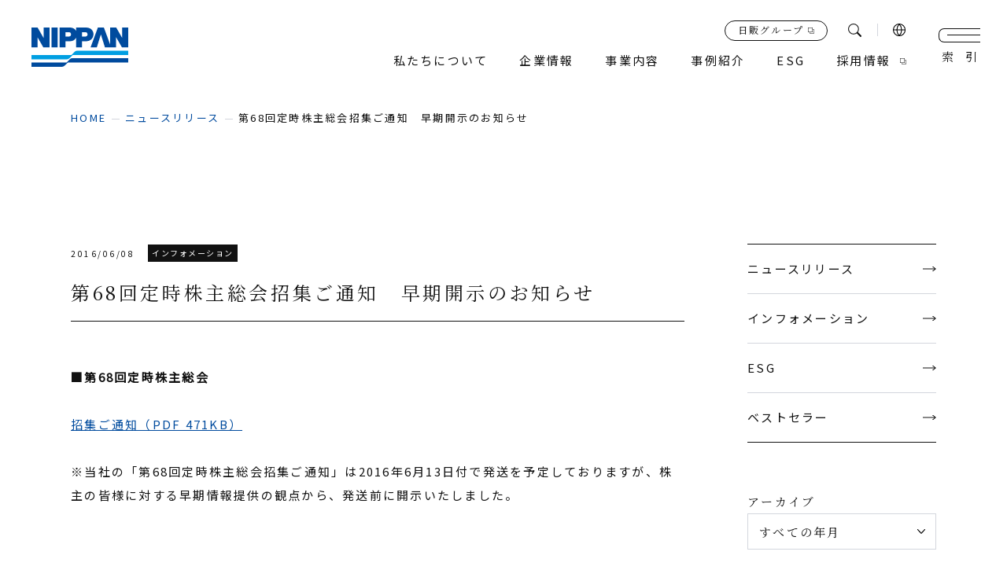

--- FILE ---
content_type: text/html; charset=UTF-8
request_url: https://www.nippan.co.jp/news/68_shoshu/
body_size: 13360
content:
<!DOCTYPE html>
<html lang="ja">
<head>
	<meta charset="utf-8">
	<meta http-equiv="X-UA-Compatible" content="IE=edge">
<script>
(function(i,s,o,g,r,a,m){i['GoogleAnalyticsObject']=r;i[r]=i[r]||function(){
(i[r].q=i[r].q||[]).push(arguments)},i[r].l=1*new Date();a=s.createElement(o),
m=s.getElementsByTagName(o)[0];a.async=1;a.src=g;m.parentNode.insertBefore(a,m)
})(window,document,'script','//www.google-analytics.com/analytics.js','ga');

ga('create', 'UA-48618386-1', 'nippan.co.jp');
ga('send', 'pageview');

</script>
<!-- Google tag (gtag.js) -->
<script async src="https://www.googletagmanager.com/gtag/js?id=G-TV8M14472M"></script>
<script>
window.dataLayer = window.dataLayer || [];
function gtag(){dataLayer.push(arguments);}
gtag('js', new Date());

gtag('config', 'G-TV8M14472M');
</script>
	<meta name="viewport" content="width=device-width, initial-scale=1.0">
		<title>第68回定時株主総会招集ご通知　早期開示のお知らせ｜ニュースリリース｜日本出版販売株式会社｜出版取次・出版流通</title>
	<meta name="description" content="第68回定時株主総会招集ご通知　早期開示のお知らせ｜ニュースリリース｜私たち日本出版販売株式会社（日販）は、1949（昭和24）年の創業以来、書籍・雑誌の流通を担う出版販売会社（出版取次）として、文化の普及発展に貢献すべく、不断の努力を続けてまいりました。現在では国内最大規模の出版販売会社としての地位を確固たるものとしております。">
		<meta name="keywords" content="ニュースリリース,日本出版販売,日販,NIPPAN,取次,出版流通,書店経営,コンテンツ,ネットビジネス,プレイス創造,IPソリューション,出版流通改革">
			<meta name="format-detection" content="telephone=no">
	<link rel="icon" type="image/x-icon" href="https://www.nippan.co.jp/wp-content/themes/nippan.co.jp/img/common/favicon.ico">
	<link rel="apple-touch-icon" href="https://www.nippan.co.jp/wp-content/themes/nippan.co.jp/img/common/apple-touch-icon.png">
		<meta property="og:site_name" content="日本出版販売株式会社｜出版取次・出版流通">
	<meta property="og:type" content="article">
	<meta property="og:url" content="https://www.nippan.co.jp/news/68_shoshu/">
	<meta property="og:image" content="https://www.nippan.co.jp/wp-content/themes/nippan.co.jp/img/common/ogp.png">
	<meta property="og:title" content="第68回定時株主総会招集ご通知　早期開示のお知らせ｜ニュースリリース｜日本出版販売株式会社｜出版取次・出版流通">
	<meta property="og:description" content="第68回定時株主総会招集ご通知　早期開示のお知らせ｜ニュースリリース｜私たち日本出版販売株式会社（日販）は、1949（昭和24）年の創業以来、書籍・雑誌の流通を担う出版販売会社（出版取次）として、文化の普及発展に貢献すべく、不断の努力を続けてまいりました。現在では国内最大規模の出版販売会社としての地位を確固たるものとしております。">
	<meta name="twitter:card" content="summary_large_image">
	<meta name="twitter:title" content="第68回定時株主総会招集ご通知　早期開示のお知らせ｜ニュースリリース｜日本出版販売株式会社｜出版取次・出版流通">
	<meta name="twitter:description" content="第68回定時株主総会招集ご通知　早期開示のお知らせ｜ニュースリリース｜私たち日本出版販売株式会社（日販）は、1949（昭和24）年の創業以来、書籍・雑誌の流通を担う出版販売会社（出版取次）として、文化の普及発展に貢献すべく、不断の努力を続けてまいりました。現在では国内最大規模の出版販売会社としての地位を確固たるものとしております。">
	<meta name="twitter:image" content="https://www.nippan.co.jp/wp-content/themes/nippan.co.jp/img/common/ogp.png">
		<link rel="preconnect" href="https://fonts.googleapis.com">
	<link rel="preconnect" href="https://fonts.gstatic.com" crossorigin>
	<link href="https://fonts.googleapis.com/css2?family=Cardo&family=Noto+Sans+JP&family=Noto+Serif+JP:wght@400;500&display=swap" rel="stylesheet">
		<link href="https://www.nippan.co.jp/wp-content/themes/nippan.co.jp/css/style.css?2026" rel="stylesheet">
	<link rel="canonical" href="https://www.nippan.co.jp/news/68_shoshu/">
		<meta name='robots' content='max-image-preview:large' />
<style id='wp-img-auto-sizes-contain-inline-css' type='text/css'>
img:is([sizes=auto i],[sizes^="auto," i]){contain-intrinsic-size:3000px 1500px}
/*# sourceURL=wp-img-auto-sizes-contain-inline-css */
</style>
<style id='wp-block-library-inline-css' type='text/css'>
:root{--wp-block-synced-color:#7a00df;--wp-block-synced-color--rgb:122,0,223;--wp-bound-block-color:var(--wp-block-synced-color);--wp-editor-canvas-background:#ddd;--wp-admin-theme-color:#007cba;--wp-admin-theme-color--rgb:0,124,186;--wp-admin-theme-color-darker-10:#006ba1;--wp-admin-theme-color-darker-10--rgb:0,107,160.5;--wp-admin-theme-color-darker-20:#005a87;--wp-admin-theme-color-darker-20--rgb:0,90,135;--wp-admin-border-width-focus:2px}@media (min-resolution:192dpi){:root{--wp-admin-border-width-focus:1.5px}}.wp-element-button{cursor:pointer}:root .has-very-light-gray-background-color{background-color:#eee}:root .has-very-dark-gray-background-color{background-color:#313131}:root .has-very-light-gray-color{color:#eee}:root .has-very-dark-gray-color{color:#313131}:root .has-vivid-green-cyan-to-vivid-cyan-blue-gradient-background{background:linear-gradient(135deg,#00d084,#0693e3)}:root .has-purple-crush-gradient-background{background:linear-gradient(135deg,#34e2e4,#4721fb 50%,#ab1dfe)}:root .has-hazy-dawn-gradient-background{background:linear-gradient(135deg,#faaca8,#dad0ec)}:root .has-subdued-olive-gradient-background{background:linear-gradient(135deg,#fafae1,#67a671)}:root .has-atomic-cream-gradient-background{background:linear-gradient(135deg,#fdd79a,#004a59)}:root .has-nightshade-gradient-background{background:linear-gradient(135deg,#330968,#31cdcf)}:root .has-midnight-gradient-background{background:linear-gradient(135deg,#020381,#2874fc)}:root{--wp--preset--font-size--normal:16px;--wp--preset--font-size--huge:42px}.has-regular-font-size{font-size:1em}.has-larger-font-size{font-size:2.625em}.has-normal-font-size{font-size:var(--wp--preset--font-size--normal)}.has-huge-font-size{font-size:var(--wp--preset--font-size--huge)}.has-text-align-center{text-align:center}.has-text-align-left{text-align:left}.has-text-align-right{text-align:right}.has-fit-text{white-space:nowrap!important}#end-resizable-editor-section{display:none}.aligncenter{clear:both}.items-justified-left{justify-content:flex-start}.items-justified-center{justify-content:center}.items-justified-right{justify-content:flex-end}.items-justified-space-between{justify-content:space-between}.screen-reader-text{border:0;clip-path:inset(50%);height:1px;margin:-1px;overflow:hidden;padding:0;position:absolute;width:1px;word-wrap:normal!important}.screen-reader-text:focus{background-color:#ddd;clip-path:none;color:#444;display:block;font-size:1em;height:auto;left:5px;line-height:normal;padding:15px 23px 14px;text-decoration:none;top:5px;width:auto;z-index:100000}html :where(.has-border-color){border-style:solid}html :where([style*=border-top-color]){border-top-style:solid}html :where([style*=border-right-color]){border-right-style:solid}html :where([style*=border-bottom-color]){border-bottom-style:solid}html :where([style*=border-left-color]){border-left-style:solid}html :where([style*=border-width]){border-style:solid}html :where([style*=border-top-width]){border-top-style:solid}html :where([style*=border-right-width]){border-right-style:solid}html :where([style*=border-bottom-width]){border-bottom-style:solid}html :where([style*=border-left-width]){border-left-style:solid}html :where(img[class*=wp-image-]){height:auto;max-width:100%}:where(figure){margin:0 0 1em}html :where(.is-position-sticky){--wp-admin--admin-bar--position-offset:var(--wp-admin--admin-bar--height,0px)}@media screen and (max-width:600px){html :where(.is-position-sticky){--wp-admin--admin-bar--position-offset:0px}}

/*# sourceURL=wp-block-library-inline-css */
</style><style id='global-styles-inline-css' type='text/css'>
:root{--wp--preset--aspect-ratio--square: 1;--wp--preset--aspect-ratio--4-3: 4/3;--wp--preset--aspect-ratio--3-4: 3/4;--wp--preset--aspect-ratio--3-2: 3/2;--wp--preset--aspect-ratio--2-3: 2/3;--wp--preset--aspect-ratio--16-9: 16/9;--wp--preset--aspect-ratio--9-16: 9/16;--wp--preset--color--black: #000000;--wp--preset--color--cyan-bluish-gray: #abb8c3;--wp--preset--color--white: #ffffff;--wp--preset--color--pale-pink: #f78da7;--wp--preset--color--vivid-red: #cf2e2e;--wp--preset--color--luminous-vivid-orange: #ff6900;--wp--preset--color--luminous-vivid-amber: #fcb900;--wp--preset--color--light-green-cyan: #7bdcb5;--wp--preset--color--vivid-green-cyan: #00d084;--wp--preset--color--pale-cyan-blue: #8ed1fc;--wp--preset--color--vivid-cyan-blue: #0693e3;--wp--preset--color--vivid-purple: #9b51e0;--wp--preset--color--primary-500: rgb(33, 40, 54);--wp--preset--color--surface-100: rgb(255, 255, 255);--wp--preset--color--surface-500: rgb(243, 243, 243);--wp--preset--color--surface-600: rgb(237, 237, 237);--wp--preset--color--gray-500: rgb(210, 210, 210);--wp--preset--color--gray-600: rgb(192, 192, 192);--wp--preset--color--red: red;--wp--preset--gradient--vivid-cyan-blue-to-vivid-purple: linear-gradient(135deg,rgb(6,147,227) 0%,rgb(155,81,224) 100%);--wp--preset--gradient--light-green-cyan-to-vivid-green-cyan: linear-gradient(135deg,rgb(122,220,180) 0%,rgb(0,208,130) 100%);--wp--preset--gradient--luminous-vivid-amber-to-luminous-vivid-orange: linear-gradient(135deg,rgb(252,185,0) 0%,rgb(255,105,0) 100%);--wp--preset--gradient--luminous-vivid-orange-to-vivid-red: linear-gradient(135deg,rgb(255,105,0) 0%,rgb(207,46,46) 100%);--wp--preset--gradient--very-light-gray-to-cyan-bluish-gray: linear-gradient(135deg,rgb(238,238,238) 0%,rgb(169,184,195) 100%);--wp--preset--gradient--cool-to-warm-spectrum: linear-gradient(135deg,rgb(74,234,220) 0%,rgb(151,120,209) 20%,rgb(207,42,186) 40%,rgb(238,44,130) 60%,rgb(251,105,98) 80%,rgb(254,248,76) 100%);--wp--preset--gradient--blush-light-purple: linear-gradient(135deg,rgb(255,206,236) 0%,rgb(152,150,240) 100%);--wp--preset--gradient--blush-bordeaux: linear-gradient(135deg,rgb(254,205,165) 0%,rgb(254,45,45) 50%,rgb(107,0,62) 100%);--wp--preset--gradient--luminous-dusk: linear-gradient(135deg,rgb(255,203,112) 0%,rgb(199,81,192) 50%,rgb(65,88,208) 100%);--wp--preset--gradient--pale-ocean: linear-gradient(135deg,rgb(255,245,203) 0%,rgb(182,227,212) 50%,rgb(51,167,181) 100%);--wp--preset--gradient--electric-grass: linear-gradient(135deg,rgb(202,248,128) 0%,rgb(113,206,126) 100%);--wp--preset--gradient--midnight: linear-gradient(135deg,rgb(2,3,129) 0%,rgb(40,116,252) 100%);--wp--preset--gradient--black-to-blue: linear-gradient(90deg, rgba(2,0,36,1) 0%, rgba(9,9,121,1) 35%, rgba(0,212,255,1) 100%);--wp--preset--font-size--small: 13px;--wp--preset--font-size--medium: 20px;--wp--preset--font-size--large: 36px;--wp--preset--font-size--x-large: 42px;--wp--preset--font-size--x-2-s: 11.24px;--wp--preset--font-size--xs: 12.64px;--wp--preset--font-size--sm: 14.22px;--wp--preset--font-size--md: 16.px;--wp--preset--font-size--lg: 18.px;--wp--preset--font-size--xl: 20.25px;--wp--preset--font-size--x-2-l: 22.78px;--wp--preset--font-size--x-3-l: 25.63px;--wp--preset--font-size--x-4-l: 28.83px;--wp--preset--font-size--x-5-l: 32.43px;--wp--preset--font-size--x-6-l: 36.48px;--wp--preset--font-size--x-7-l: 41.04px;--wp--preset--font-size--x-8-l: 46.17px;--wp--preset--font-size--x-9-l: 51.94px;--wp--preset--font-size--x-10-l: 58.43px;--wp--preset--font-size--x-11-l: 65.73px;--wp--preset--font-size--x-12-l: 73.95px;--wp--preset--font-size--x-13-l: 83.19px;--wp--preset--font-size--x-14-l: 93.59px;--wp--preset--font-size--x-15-l: 105.29px;--wp--preset--font-family--noto-sans: "Noto Sans JP", "ヒラギノ角ゴ ProN W3", Meiryo, sans-serif;--wp--preset--font-family--heebo: "Heebo", sans-serif;--wp--preset--spacing--20: 0.44rem;--wp--preset--spacing--30: 0.67rem;--wp--preset--spacing--40: 1rem;--wp--preset--spacing--50: 1.5rem;--wp--preset--spacing--60: 2.25rem;--wp--preset--spacing--70: 3.38rem;--wp--preset--spacing--80: 5.06rem;--wp--preset--shadow--natural: 6px 6px 9px rgba(0, 0, 0, 0.2);--wp--preset--shadow--deep: 12px 12px 50px rgba(0, 0, 0, 0.4);--wp--preset--shadow--sharp: 6px 6px 0px rgba(0, 0, 0, 0.2);--wp--preset--shadow--outlined: 6px 6px 0px -3px rgb(255, 255, 255), 6px 6px rgb(0, 0, 0);--wp--preset--shadow--crisp: 6px 6px 0px rgb(0, 0, 0);}:root { --wp--style--global--content-size: 1100px;--wp--style--global--wide-size: 1100px; }:where(body) { margin: 0; }.wp-site-blocks > .alignleft { float: left; margin-right: 2em; }.wp-site-blocks > .alignright { float: right; margin-left: 2em; }.wp-site-blocks > .aligncenter { justify-content: center; margin-left: auto; margin-right: auto; }:where(.wp-site-blocks) > * { margin-block-start: 24px; margin-block-end: 0; }:where(.wp-site-blocks) > :first-child { margin-block-start: 0; }:where(.wp-site-blocks) > :last-child { margin-block-end: 0; }:root { --wp--style--block-gap: 24px; }:root :where(.is-layout-flow) > :first-child{margin-block-start: 0;}:root :where(.is-layout-flow) > :last-child{margin-block-end: 0;}:root :where(.is-layout-flow) > *{margin-block-start: 24px;margin-block-end: 0;}:root :where(.is-layout-constrained) > :first-child{margin-block-start: 0;}:root :where(.is-layout-constrained) > :last-child{margin-block-end: 0;}:root :where(.is-layout-constrained) > *{margin-block-start: 24px;margin-block-end: 0;}:root :where(.is-layout-flex){gap: 24px;}:root :where(.is-layout-grid){gap: 24px;}.is-layout-flow > .alignleft{float: left;margin-inline-start: 0;margin-inline-end: 2em;}.is-layout-flow > .alignright{float: right;margin-inline-start: 2em;margin-inline-end: 0;}.is-layout-flow > .aligncenter{margin-left: auto !important;margin-right: auto !important;}.is-layout-constrained > .alignleft{float: left;margin-inline-start: 0;margin-inline-end: 2em;}.is-layout-constrained > .alignright{float: right;margin-inline-start: 2em;margin-inline-end: 0;}.is-layout-constrained > .aligncenter{margin-left: auto !important;margin-right: auto !important;}.is-layout-constrained > :where(:not(.alignleft):not(.alignright):not(.alignfull)){max-width: var(--wp--style--global--content-size);margin-left: auto !important;margin-right: auto !important;}.is-layout-constrained > .alignwide{max-width: var(--wp--style--global--wide-size);}body .is-layout-flex{display: flex;}.is-layout-flex{flex-wrap: wrap;align-items: center;}.is-layout-flex > :is(*, div){margin: 0;}body .is-layout-grid{display: grid;}.is-layout-grid > :is(*, div){margin: 0;}body{padding-top: 0px;padding-right: 0px;padding-bottom: 0px;padding-left: 0px;}a:where(:not(.wp-element-button)){text-decoration: underline;}:root :where(.wp-element-button, .wp-block-button__link){background-color: #32373c;border-width: 0;color: #fff;font-family: inherit;font-size: inherit;font-style: inherit;font-weight: inherit;letter-spacing: inherit;line-height: inherit;padding-top: calc(0.667em + 2px);padding-right: calc(1.333em + 2px);padding-bottom: calc(0.667em + 2px);padding-left: calc(1.333em + 2px);text-decoration: none;text-transform: inherit;}.has-black-color{color: var(--wp--preset--color--black) !important;}.has-cyan-bluish-gray-color{color: var(--wp--preset--color--cyan-bluish-gray) !important;}.has-white-color{color: var(--wp--preset--color--white) !important;}.has-pale-pink-color{color: var(--wp--preset--color--pale-pink) !important;}.has-vivid-red-color{color: var(--wp--preset--color--vivid-red) !important;}.has-luminous-vivid-orange-color{color: var(--wp--preset--color--luminous-vivid-orange) !important;}.has-luminous-vivid-amber-color{color: var(--wp--preset--color--luminous-vivid-amber) !important;}.has-light-green-cyan-color{color: var(--wp--preset--color--light-green-cyan) !important;}.has-vivid-green-cyan-color{color: var(--wp--preset--color--vivid-green-cyan) !important;}.has-pale-cyan-blue-color{color: var(--wp--preset--color--pale-cyan-blue) !important;}.has-vivid-cyan-blue-color{color: var(--wp--preset--color--vivid-cyan-blue) !important;}.has-vivid-purple-color{color: var(--wp--preset--color--vivid-purple) !important;}.has-primary-500-color{color: var(--wp--preset--color--primary-500) !important;}.has-surface-100-color{color: var(--wp--preset--color--surface-100) !important;}.has-surface-500-color{color: var(--wp--preset--color--surface-500) !important;}.has-surface-600-color{color: var(--wp--preset--color--surface-600) !important;}.has-gray-500-color{color: var(--wp--preset--color--gray-500) !important;}.has-gray-600-color{color: var(--wp--preset--color--gray-600) !important;}.has-red-color{color: var(--wp--preset--color--red) !important;}.has-black-background-color{background-color: var(--wp--preset--color--black) !important;}.has-cyan-bluish-gray-background-color{background-color: var(--wp--preset--color--cyan-bluish-gray) !important;}.has-white-background-color{background-color: var(--wp--preset--color--white) !important;}.has-pale-pink-background-color{background-color: var(--wp--preset--color--pale-pink) !important;}.has-vivid-red-background-color{background-color: var(--wp--preset--color--vivid-red) !important;}.has-luminous-vivid-orange-background-color{background-color: var(--wp--preset--color--luminous-vivid-orange) !important;}.has-luminous-vivid-amber-background-color{background-color: var(--wp--preset--color--luminous-vivid-amber) !important;}.has-light-green-cyan-background-color{background-color: var(--wp--preset--color--light-green-cyan) !important;}.has-vivid-green-cyan-background-color{background-color: var(--wp--preset--color--vivid-green-cyan) !important;}.has-pale-cyan-blue-background-color{background-color: var(--wp--preset--color--pale-cyan-blue) !important;}.has-vivid-cyan-blue-background-color{background-color: var(--wp--preset--color--vivid-cyan-blue) !important;}.has-vivid-purple-background-color{background-color: var(--wp--preset--color--vivid-purple) !important;}.has-primary-500-background-color{background-color: var(--wp--preset--color--primary-500) !important;}.has-surface-100-background-color{background-color: var(--wp--preset--color--surface-100) !important;}.has-surface-500-background-color{background-color: var(--wp--preset--color--surface-500) !important;}.has-surface-600-background-color{background-color: var(--wp--preset--color--surface-600) !important;}.has-gray-500-background-color{background-color: var(--wp--preset--color--gray-500) !important;}.has-gray-600-background-color{background-color: var(--wp--preset--color--gray-600) !important;}.has-red-background-color{background-color: var(--wp--preset--color--red) !important;}.has-black-border-color{border-color: var(--wp--preset--color--black) !important;}.has-cyan-bluish-gray-border-color{border-color: var(--wp--preset--color--cyan-bluish-gray) !important;}.has-white-border-color{border-color: var(--wp--preset--color--white) !important;}.has-pale-pink-border-color{border-color: var(--wp--preset--color--pale-pink) !important;}.has-vivid-red-border-color{border-color: var(--wp--preset--color--vivid-red) !important;}.has-luminous-vivid-orange-border-color{border-color: var(--wp--preset--color--luminous-vivid-orange) !important;}.has-luminous-vivid-amber-border-color{border-color: var(--wp--preset--color--luminous-vivid-amber) !important;}.has-light-green-cyan-border-color{border-color: var(--wp--preset--color--light-green-cyan) !important;}.has-vivid-green-cyan-border-color{border-color: var(--wp--preset--color--vivid-green-cyan) !important;}.has-pale-cyan-blue-border-color{border-color: var(--wp--preset--color--pale-cyan-blue) !important;}.has-vivid-cyan-blue-border-color{border-color: var(--wp--preset--color--vivid-cyan-blue) !important;}.has-vivid-purple-border-color{border-color: var(--wp--preset--color--vivid-purple) !important;}.has-primary-500-border-color{border-color: var(--wp--preset--color--primary-500) !important;}.has-surface-100-border-color{border-color: var(--wp--preset--color--surface-100) !important;}.has-surface-500-border-color{border-color: var(--wp--preset--color--surface-500) !important;}.has-surface-600-border-color{border-color: var(--wp--preset--color--surface-600) !important;}.has-gray-500-border-color{border-color: var(--wp--preset--color--gray-500) !important;}.has-gray-600-border-color{border-color: var(--wp--preset--color--gray-600) !important;}.has-red-border-color{border-color: var(--wp--preset--color--red) !important;}.has-vivid-cyan-blue-to-vivid-purple-gradient-background{background: var(--wp--preset--gradient--vivid-cyan-blue-to-vivid-purple) !important;}.has-light-green-cyan-to-vivid-green-cyan-gradient-background{background: var(--wp--preset--gradient--light-green-cyan-to-vivid-green-cyan) !important;}.has-luminous-vivid-amber-to-luminous-vivid-orange-gradient-background{background: var(--wp--preset--gradient--luminous-vivid-amber-to-luminous-vivid-orange) !important;}.has-luminous-vivid-orange-to-vivid-red-gradient-background{background: var(--wp--preset--gradient--luminous-vivid-orange-to-vivid-red) !important;}.has-very-light-gray-to-cyan-bluish-gray-gradient-background{background: var(--wp--preset--gradient--very-light-gray-to-cyan-bluish-gray) !important;}.has-cool-to-warm-spectrum-gradient-background{background: var(--wp--preset--gradient--cool-to-warm-spectrum) !important;}.has-blush-light-purple-gradient-background{background: var(--wp--preset--gradient--blush-light-purple) !important;}.has-blush-bordeaux-gradient-background{background: var(--wp--preset--gradient--blush-bordeaux) !important;}.has-luminous-dusk-gradient-background{background: var(--wp--preset--gradient--luminous-dusk) !important;}.has-pale-ocean-gradient-background{background: var(--wp--preset--gradient--pale-ocean) !important;}.has-electric-grass-gradient-background{background: var(--wp--preset--gradient--electric-grass) !important;}.has-midnight-gradient-background{background: var(--wp--preset--gradient--midnight) !important;}.has-black-to-blue-gradient-background{background: var(--wp--preset--gradient--black-to-blue) !important;}.has-small-font-size{font-size: var(--wp--preset--font-size--small) !important;}.has-medium-font-size{font-size: var(--wp--preset--font-size--medium) !important;}.has-large-font-size{font-size: var(--wp--preset--font-size--large) !important;}.has-x-large-font-size{font-size: var(--wp--preset--font-size--x-large) !important;}.has-x-2-s-font-size{font-size: var(--wp--preset--font-size--x-2-s) !important;}.has-xs-font-size{font-size: var(--wp--preset--font-size--xs) !important;}.has-sm-font-size{font-size: var(--wp--preset--font-size--sm) !important;}.has-md-font-size{font-size: var(--wp--preset--font-size--md) !important;}.has-lg-font-size{font-size: var(--wp--preset--font-size--lg) !important;}.has-xl-font-size{font-size: var(--wp--preset--font-size--xl) !important;}.has-x-2-l-font-size{font-size: var(--wp--preset--font-size--x-2-l) !important;}.has-x-3-l-font-size{font-size: var(--wp--preset--font-size--x-3-l) !important;}.has-x-4-l-font-size{font-size: var(--wp--preset--font-size--x-4-l) !important;}.has-x-5-l-font-size{font-size: var(--wp--preset--font-size--x-5-l) !important;}.has-x-6-l-font-size{font-size: var(--wp--preset--font-size--x-6-l) !important;}.has-x-7-l-font-size{font-size: var(--wp--preset--font-size--x-7-l) !important;}.has-x-8-l-font-size{font-size: var(--wp--preset--font-size--x-8-l) !important;}.has-x-9-l-font-size{font-size: var(--wp--preset--font-size--x-9-l) !important;}.has-x-10-l-font-size{font-size: var(--wp--preset--font-size--x-10-l) !important;}.has-x-11-l-font-size{font-size: var(--wp--preset--font-size--x-11-l) !important;}.has-x-12-l-font-size{font-size: var(--wp--preset--font-size--x-12-l) !important;}.has-x-13-l-font-size{font-size: var(--wp--preset--font-size--x-13-l) !important;}.has-x-14-l-font-size{font-size: var(--wp--preset--font-size--x-14-l) !important;}.has-x-15-l-font-size{font-size: var(--wp--preset--font-size--x-15-l) !important;}.has-noto-sans-font-family{font-family: var(--wp--preset--font-family--noto-sans) !important;}.has-heebo-font-family{font-family: var(--wp--preset--font-family--heebo) !important;}
/*# sourceURL=global-styles-inline-css */
</style>

</head>
<body id="news" class="">
<div class="js-media-query u-media-query"></div>
<div class="js-nav-overlay l-nav-overlay"></div>
<svg style="display:none" xmlns="http://www.w3.org/2000/svg">
	<defs>
		<symbol id="svg-arrow01" viewBox="0 0 40 6.998">
			<path d="M35 6.316 37.889 4H0V3h37.887L35 .68l.65-.68L40 3.5l-.42.346L35.65 7Z" fill="currentColor"/>
		</symbol>
		<symbol id="svg-external01" viewBox="0 0 7.75 7.75">
			<path d="M6 2.25V0H0v6h2.25v1.75h5.5v-5.5ZM.5 5.5v-5h5v5h-5Zm6.75 1.75h-4.5V6H6V2.75h1.25Z" fill="currentColor"/>
		</symbol>
		<symbol id="svg-marker01" viewBox="0 0 14 19">
			<path d="M7 0a7.082 7.082 0 0 0-7 7.162 6.256 6.256 0 0 0 .979 3.674L7 19l6.021-8.164A6.863 6.863 0 0 0 14 7.162 7.082 7.082 0 0 0 7 0Zm0 4.148a3.015 3.015 0 1 1-2.946 3.014A2.981 2.981 0 0 1 7 4.148Z" fill="currentColor"/>
		</symbol>
		<symbol id="svg-search01" viewBox="0 0 17.04 17.04">
			<path d="m16.81 15.57-4.08-4.09c-.36.46-.78.87-1.24 1.24l4.09 4.09a.878.878 0 0 0 1.24-1.24M12.18 10.95c2.29-2.98 1.74-7.25-1.24-9.54A6.79 6.79 0 0 0 6.8 0 6.8 6.8 0 0 0 0 6.8a6.798 6.798 0 0 0 10.95 5.38c.46-.36.88-.77 1.24-1.24M1.5 6.8c0-2.93 2.37-5.3 5.3-5.3s5.3 2.37 5.3 5.3-2.37 5.3-5.3 5.3c-2.93 0-5.3-2.37-5.3-5.3" fill="currentColor"/>
		</symbol>
		<symbol id="svg-logo01" viewBox="0 0 80 32.61">
			<path d="M45.065 0h-8.218v2.716C36.012 1.3 34.4 0 31.422 0H23.2v16.538h4.961V11.37h3.829a5.682 5.682 0 0 0 4.858-2.787v7.955h4.961V11.37h3.824a5.752 5.752 0 0 0 5.685-5.762c0-1.546-.993-5.608-6.253-5.608M30.9 7.468h-2.735V3.9H30.9a1.783 1.783 0 1 1 0 3.566m13.643 0h-2.734V3.9h2.739a1.783 1.783 0 1 1 0 3.566M4.961 16.538H0V0h5.064l4.961 8.734V0h4.961v16.538H9.845L4.961 8.03ZM80 0v16.538h-5.142L69.974 8.03v8.507h-9.2L57.39 5.685l-3.385 10.853h-5.168L54.909 0h4.961l5.142 14V0h5.065l4.961 8.734V0ZM21.55 16.538h-4.91V0h4.91Z" fill="#004b9e"/><path d="M37.95 19.173a3 3 0 0 0-2.205.914l-2.7 2.7H0v3.618h29.228a3 3 0 0 0 2.206-.914l2.7-2.7H80v-3.618Z" fill="#009fe2"/><path d="M33.941 25.375a3 3 0 0 0-2.205.914l-2.7 2.7H0v3.618h25.219a3 3 0 0 0 2.206-.914l2.7-2.7H80v-3.618Z" fill="#004b9e"/>
		</symbol>
		<symbol id="svg-crown01" viewBox="0 0 18.256 15.598">
			<svg xmlns="http://www.w3.org/2000/svg" width="18.256" height="15.598"><path d="m3.346 13.9.387 1.7h10.932l.387-1.695ZM9.2 0a1.531 1.531 0 0 0-.778 2.85c.348 6.363-2.667 6.724-2.667 6.724C3.656 9.9 2.857 6.52 2.6 5.593a1.531 1.531 0 1 0-1.069.436h.016l1.675 7.336h11.953l1.676-7.341a1.532 1.532 0 1 0-1.082-.329c-.282 1.048-1.1 4.2-3.126 3.88 0 0-3.015-.36-2.666-6.724A1.531 1.531 0 0 0 9.2 0Z" fill="currentColor"/></svg>
		</symbol>
		<symbol id="svg-mail01" viewBox="0 0 16 10.667">
			<g fill="currentColor"><path d="M15.998.912V.004h-16v.908l8 5.192Z"/><path d="m7.998 7.721-8-5.63v8.576h16V2.091Z"/></g>
		</symbol>
	</defs>
</svg>
<div class="l-wrapper">
	<p class="l-blockskip"><a href="#main-contents" class="l-blockskip__link">このページの本文へ移動</a></p>
	<header class="js-header l-header">
		<div class="l-header__inner">
			<div class="l-header-info">
								<p class="l-header-info__logo"><a href="https://www.nippan.co.jp/" class="l-header-info__logo-link u-alpha"><svg viewBox="0 0 80 32.61"><use href="#svg-logo01"></use></svg>日本出版販売株式会社</a></p>
				<nav class="l-meganav js-meganav-wrap" role="navigation" itemscope itemtype="http://www.schema.org/SiteNavigationElement">
					<div class="l-meganav-other">
						<a href="https://www.nippan-group.co.jp/" target="_blank" rel="noreferrer noopener" class="l-meganav-other__btn u-serif"><span class="l-meganav-other__btn-txt">日販グループ</span></a>
						<p class="js-meganav-search l-meganav-other__search">検索<span class="l-meganav-other__search-ico"></span></p>
						<div class="l-meganav-other__lang-wrap">
							<p class="l-meganav-other__lang js-meganav-lang-parent"><img src="https://www.nippan.co.jp/wp-content/themes/nippan.co.jp/img/common/ico_earth01.png" alt="言語"></p>
							<ul class="l-meganav-other__lang-list js-meganav-lang-child">
								<li class="l-meganav-other__lang-list-item"><a href="https://www.nippan.co.jp/" class="l-meganav-other__lang-list-item-in">日本語</a></li>
								<li class="l-meganav-other__lang-list-item"><a href="https://www.nippan.co.jp/company/about/en/" class="l-meganav-other__lang-list-item-in u-uppercase">english</a></li>
							</ul>
						</div>
					</div>
					<ul class="js-meganav l-meganav-list">
						<li class="l-meganav-list__item"><a href="https://www.nippan.co.jp/about/" class="l-meganav-list__item-txt u-hover-line">私たちについて</a></li>
						<li class="l-meganav-list__item">
							<p class="js-meganav-trigger l-meganav-list__item-txt u-hover-line">企業情報</p>
							<div class="js-meganav-content l-meganav-list-content">
								<div class="l-meganav-list-content__inner">
									<div class="l-meganav-list-content__img"><img src="https://www.nippan.co.jp/wp-content/themes/nippan.co.jp/img/common/img_pixel01.png" data-src="https://www.nippan.co.jp/wp-content/themes/nippan.co.jp/img/common/nav/img_meganav01.jpg" alt=""></div>
									<ul class="l-meganav-list-content-links is-col4">
										<li class="l-meganav-list-content-links__item"><a href="https://www.nippan.co.jp/company/message/" class="l-meganav-list-content-links__item-in"><span class="l-meganav-list-content-links__item-ico"></span>トップメッセージ</a></li>
										<li class="l-meganav-list-content-links__item"><a href="https://www.nippan.co.jp/company/about/" class="l-meganav-list-content-links__item-in"><span class="l-meganav-list-content-links__item-ico"></span>会社概要</a></li>
										<li class="l-meganav-list-content-links__item"><a href="https://www.nippan.co.jp/company/about/en/" class="l-meganav-list-content-links__item-in"><span class="l-meganav-list-content-links__item-ico"></span>会社概要（English）</a></li>
										<li class="l-meganav-list-content-links__item"><a href="https://www.nippan.co.jp/company/management_plan/" class="l-meganav-list-content-links__item-in"><span class="l-meganav-list-content-links__item-ico"></span>経営理念</a></li>
										<li class="l-meganav-list-content-links__item"><a href="https://www.nippan.co.jp/company/officers/" class="l-meganav-list-content-links__item-in"><span class="l-meganav-list-content-links__item-ico"></span>役員一覧</a></li>
										<li class="l-meganav-list-content-links__item"><a href="https://www.nippan.co.jp/company/history/" class="l-meganav-list-content-links__item-in"><span class="l-meganav-list-content-links__item-ico"></span>沿革</a></li>
										<li class="l-meganav-list-content-links__item"><a href="https://www.nippan.co.jp/company/network/" class="l-meganav-list-content-links__item-in"><span class="l-meganav-list-content-links__item-ico"></span>国内事業所一覧</a></li>
										<li class="l-meganav-list-content-links__item"><a href="https://www.nippan.co.jp/company/group/" class="l-meganav-list-content-links__item-in"><span class="l-meganav-list-content-links__item-ico"></span>日販グループ一覧</a></li>
										<li class="l-meganav-list-content-links__item"><a href="https://www.nippan.co.jp/company/public_notice/" class="l-meganav-list-content-links__item-in"><span class="l-meganav-list-content-links__item-ico"></span>電子公告</a></li>
										<li class="l-meganav-list-content-links__item"><a href="https://www.nippan.co.jp/company/documents_download/" class="l-meganav-list-content-links__item-in"><span class="l-meganav-list-content-links__item-ico"></span>資料ダウンロード</a></li>
										<li class="l-meganav-list-content-links__item"><a href="https://www.nippan-group.co.jp/" target="_blank" rel="noreferrer noopener" class="l-meganav-list-content-links__item-in"><span class="l-meganav-list-content-links__item-ico"></span>日販グループサイト</a></li>
									</ul>
								</div>
							</div>
						</li>
						<li class="l-meganav-list__item">
							<p class="js-meganav-trigger l-meganav-list__item-txt u-hover-line">事業内容</p>
							<div class="js-meganav-content l-meganav-list-content">
								<div class="l-meganav-list-content__inner">
									<div class="l-meganav-list-content__img"><img src="https://www.nippan.co.jp/wp-content/themes/nippan.co.jp/img/common/img_pixel01.png" data-src="https://www.nippan.co.jp/wp-content/themes/nippan.co.jp/img/common/nav/img_meganav02.jpg" alt=""></div>
									<ul class="l-meganav-list-content__business">
										<li class="l-meganav-list-content__business-item">
											<p class="l-meganav-list-content__business-item-head u-serif">本との繋がりから<br>豊かさを届ける</p>
											<ul class="l-meganav-list-content-links">
												<li class="l-meganav-list-content-links__item"><a href="https://www.nippan.co.jp/business/purchase_logistics/" class="l-meganav-list-content-links__item-in"><span class="l-meganav-list-content-links__item-ico"></span>本・文具・雑貨の仕入と物流</a></li>
												<li class="l-meganav-list-content-links__item"><a href="https://www.nippan.co.jp/business/innovation/" class="l-meganav-list-content-links__item-in"><span class="l-meganav-list-content-links__item-ico"></span>出版流通改革</a></li>
												<li class="l-meganav-list-content-links__item"><a href="https://www.nippan.co.jp/business/bookstore_support/" class="l-meganav-list-content-links__item-in u-captalize"><span class="l-meganav-list-content-links__item-ico"></span>書店サポート</a></li>
												<li class="l-meganav-list-content-links__item"><a href="https://www.nippan.co.jp/business/library_support/" class="l-meganav-list-content-links__item-in"><span class="l-meganav-list-content-links__item-ico"></span>図書館サポート</a></li>
												<li class="l-meganav-list-content-links__item">
													<a href="https://www.nippan.co.jp/business/reader/" class="l-meganav-list-content-links__item-in"><span class="l-meganav-list-content-links__item-ico"></span>読者向けサービス<br>（本を知る/本を買う）</a>
												</li>
												<li class="l-meganav-list-content-links__item"><a href="https://www.nippan.co.jp/business/original_product/" class="l-meganav-list-content-links__item-in"><span class="l-meganav-list-content-links__item-ico"></span>日販オリジナル商品</a></li>
											</ul>
										</li>
										<li class="l-meganav-list-content__business-item">
											<p class="l-meganav-list-content__business-item-head u-serif">新たなプラットフォームで<br>豊かさを届ける</p>
											<ul class="l-meganav-list-content-links">
												<li class="l-meganav-list-content-links__item"><a href="https://www.nippan.co.jp/business/place_creation/" class="l-meganav-list-content-links__item-in"><span class="l-meganav-list-content-links__item-ico"></span>プレイス創造<span class="l-meganav-list-content-links__item-txt-small">豊かな時間を提供する<br>ための企画・場所づくり</span></a></li>
												<li class="l-meganav-list-content-links__item"><a href="https://www.nippan.co.jp/business/ip_solution/" class="l-meganav-list-content-links__item-in"><span class="l-meganav-list-content-links__item-ico"></span>IPソリューション<span class="l-meganav-list-content-links__item-txt-small">クリエイター・生活者起点のIPプラットフォームや<br>コンテンツづくり</span></a></li>
												<li class="l-meganav-list-content-links__item">
													<a href="https://www.nippan.co.jp/business/invest_product/" class="l-meganav-list-content-links__item-in"><span class="l-meganav-list-content-links__item-ico"></span>ライツビジネス</a>
													<p class="l-meganav-list-content-links__item-small"><a href="https://www.nippan.co.jp/business/invest_product/invest/" class="l-meganav-list-content-links__item-small-in">出資作品一覧</a></p>
													<p class="l-meganav-list-content-links__item-small"><a href="https://www.nippan.co.jp/business/invest_product/product/" class="l-meganav-list-content-links__item-small-in">映像制作一覧</a></p>
												</li>
											</ul>
										</li>
									</ul>
								</div>
							</div>
						</li>
						<li class="l-meganav-list__item"><a href="https://www.nippan.co.jp/works/" class="l-meganav-list__item-txt u-hover-line">事例紹介</a></li>
						<li class="l-meganav-list__item">
							<p class="js-meganav-trigger l-meganav-list__item-txt u-hover-line">ESG</p>
							<div class="js-meganav-content l-meganav-list-content">
								<div class="l-meganav-list-content__inner">
									<div class="l-meganav-list-content__img"><img src="https://www.nippan.co.jp/wp-content/themes/nippan.co.jp/img/common/img_pixel01.png" data-src="https://www.nippan.co.jp/wp-content/themes/nippan.co.jp/img/common/nav/img_meganav03.jpg" alt=""></div>
									<ul class="l-meganav-list-content-links is-col3">
										<li class="l-meganav-list-content-links__item"><a href="https://www.nippan.co.jp/esg/" class="l-meganav-list-content-links__item-in"><span class="l-meganav-list-content-links__item-ico"></span>日販のESG</a></li>
										<li class="l-meganav-list-content-links__item"><a href="https://www.nippan.co.jp/esg/#topics" class="l-meganav-list-content-links__item-in"><span class="l-meganav-list-content-links__item-ico"></span>TOPICS</a></li>
										<li class="l-meganav-list-content-links__item"><a href="https://www.nippan.co.jp/esg/environment/" class="l-meganav-list-content-links__item-in"><span class="l-meganav-list-content-links__item-ico"></span>E（環境）</a></li>
										<li class="l-meganav-list-content-links__item"><a href="https://www.nippan.co.jp/esg/society/" class="l-meganav-list-content-links__item-in"><span class="l-meganav-list-content-links__item-ico"></span>S（社会）</a></li>
										<li class="l-meganav-list-content-links__item"><a href="https://www.nippan.co.jp/esg/governance/" class="l-meganav-list-content-links__item-in"><span class="l-meganav-list-content-links__item-ico"></span>G（ガバナンス）</a></li>
									</ul>
								</div>
							</div>
						</li>
						<li class="l-meganav-list__item"><a href="https://recruit.nippan.co.jp/" target="_blank" rel="noreferrer noopener" class="l-meganav-list__item-txt u-hover-line">採用情報</a></li>
					</ul>
				</nav>
				<button class="js-nav-btn l-nav-btn">
					<span class="l-nav-btn__line"></span>
					<span class="l-nav-btn__line"></span>
					<span class="js-nav-btn-txt l-nav-btn__txt u-serif">索引</span>
				</button>
			</div>
			<nav class="js-nav-content l-nav" role="navigation" itemscope itemtype="http://www.schema.org/SiteNavigationElement">
				<div class="l-nav__inner">
					<div class="l-nav-tool c-bg-bg">
						<form class="l-nav-tool__search" action="/searches/">
							<input type="text" name="key_word" placeholder="キーワードで検索">
							<button type="submit"><img src="https://www.nippan.co.jp/wp-content/themes/nippan.co.jp/img/common/ico_loupe01.png" alt="検索する"></button>
						</form>
						<ul class="l-nav-tool__lang">
							<li class="l-nav-tool__lang-item"><a href="https://www.nippan.co.jp/" class="l-nav-tool__lang-item-in u-uppercase">日本語</a></li>
							<li class="l-nav-tool__lang-item"><a href="https://www.nippan.co.jp/company/about/en/" class="l-nav-tool__lang-item-in u-uppercase">english</a></li>
						</ul>
					</div>
					<ul class="l-nav-list">
						<li class="l-nav-list__item">
							<a href="https://www.nippan.co.jp/" class="l-nav-list__item-head u-serif u-uppercase">home<span class="l-nav-list__item-border u-view-sp"></span></a>
						</li>
						<li class="l-nav-list__item">
							<a href="https://www.nippan.co.jp/about/" class="l-nav-list__item-head u-serif u-uppercase">私たちについて<span class="l-nav-list__item-border u-view-sp"></span></a>
						</li>
						<li class="l-nav-list__item">
							<p class="js-c-nav-toggle-trigger l-nav-list__item-head u-serif u-uppercase">企業情報<span class="l-nav-list__item-ico"></span><span class="l-nav-list__item-border"></span></p>
							<div class="js-c-nav-toggle-content l-nav-list__child-wrap">
								<ul class="l-nav-list__child">
									<li class="l-nav-list__child-item" itemprop="name"><a href="https://www.nippan.co.jp/company/message/" class="l-nav-list__child-item-in" itemprop="URL">トップメッセージ</a></li>
									<li class="l-nav-list__child-item" itemprop="name"><a href="https://www.nippan.co.jp/company/about/" class="l-nav-list__child-item-in" itemprop="URL">会社概要</a></li>
									<li class="l-nav-list__child-item" itemprop="name"><a href="https://www.nippan.co.jp/company/about/en/" class="l-nav-list__child-item-in" itemprop="URL">会社概要（English）</a></li>
									<li class="l-nav-list__child-item" itemprop="name"><a href="https://www.nippan.co.jp/company/management_plan/" class="l-nav-list__child-item-in" itemprop="URL">経営理念</a></li>
									<li class="l-nav-list__child-item" itemprop="name"><a href="https://www.nippan.co.jp/company/officers/" class="l-nav-list__child-item-in" itemprop="URL">役員一覧</a></li>
									<li class="l-nav-list__child-item" itemprop="name"><a href="https://www.nippan.co.jp/company/history/" class="l-nav-list__child-item-in" itemprop="URL">沿革</a></li>
									<li class="l-nav-list__child-item" itemprop="name"><a href="https://www.nippan.co.jp/company/network/" class="l-nav-list__child-item-in" itemprop="URL">国内事業所一覧</a></li>
									<li class="l-nav-list__child-item" itemprop="name"><a href="https://www.nippan.co.jp/company/group/" class="l-nav-list__child-item-in" itemprop="URL">日販グループ一覧</a></li>
									<li class="l-nav-list__child-item" itemprop="name"><a href="https://www.nippan.co.jp/company/public_notice/" class="l-nav-list__child-item-in" itemprop="URL">電子公告</a></li>
									<li class="l-nav-list__child-item" itemprop="name"><a href="https://www.nippan.co.jp/company/documents_download/" class="l-nav-list__child-item-in" itemprop="URL">資料ダウンロード</a></li>
									<li class="l-nav-list__child-item" itemprop="name"><a href="https://www.nippan-group.co.jp/" target="_blank" rel="noreferrer noopener" class="l-nav-list__child-item-in" itemprop="URL">日販グループサイト</a></li>
								</ul>
								<span class="l-nav-list__item-border u-view-sp"></span>
							</div>
						</li>
					</ul>
					<ul class="l-nav-list">
						<li class="l-nav-list__item">
							<p class="js-c-nav-toggle-trigger l-nav-list__item-head u-serif u-uppercase">事業内容<span class="l-nav-list__item-ico"></span><span class="l-nav-list__item-border"></span></p>
							<div class="js-c-nav-toggle-content l-nav-list__child-wrap">
								<ul class="l-nav-list__business">
									<li class="l-nav-list__business-item">
										<p class="l-nav-list__business-item-head" itemprop="name">本との繋がりから<br class="u-view-pc">豊かさを届ける</p>
										<ul class="l-nav-list__business-child">
											<li class="l-nav-list__business-child-item" itemprop="name"><a href="https://www.nippan.co.jp/business/purchase_logistics/" class="l-nav-list__business-child-item-in" itemprop="URL">本・文具・雑貨の仕入と物流</a></li>
											<li class="l-nav-list__business-child-item" itemprop="name"><a href="https://www.nippan.co.jp/business/innovation/" class="l-nav-list__business-child-item-in" itemprop="URL">出版流通改革</a></li>
											<li class="l-nav-list__business-child-item" itemprop="name"><a href="https://www.nippan.co.jp/business/bookstore_support/" class="l-nav-list__business-child-item-in" itemprop="URL">書店サポート</a></li>
											<li class="l-nav-list__business-child-item" itemprop="name"><a href="https://www.nippan.co.jp/business/library_support/" class="l-nav-list__business-child-item-in" itemprop="URL">図書館サポート</a></li>
											<li class="l-nav-list__business-child-item" itemprop="name"><a href="https://www.nippan.co.jp/business/reader/" class="l-nav-list__business-child-item-in" itemprop="URL">読者向けサービス</a></li>
											<li class="l-nav-list__business-child-item" itemprop="name"><a href="https://www.nippan.co.jp/business/original_product/" class="l-nav-list__business-child-item-in" itemprop="URL">日販オリジナル商品</a></li>
										</ul>
									</li>
									<li class="l-nav-list__business-item">
										<p class="l-nav-list__business-item-head" itemprop="name">新たなプラットフォームで豊かさを届ける</p>
										<ul class="l-nav-list__business-child">
											<li class="l-nav-list__business-child-item" itemprop="name"><a href="https://www.nippan.co.jp/business/place_creation/" class="l-nav-list__business-child-item-in" itemprop="URL">プレイス創造</a></li>
											<li class="l-nav-list__business-child-item" itemprop="name"><a href="https://www.nippan.co.jp/business/ip_solution/" class="l-nav-list__business-child-item-in" itemprop="URL">IPソリューション</a></li>
											<li class="l-nav-list__business-child-item" itemprop="name"><a href="https://www.nippan.co.jp/business/invest_product/" class="l-nav-list__business-child-item-in" itemprop="URL">ライツビジネス</a></li>
											<li class="l-nav-list__business-child-item is-child" itemprop="name"><a href="https://www.nippan.co.jp/business/invest_product/invest/" class="l-nav-list__business-child-item-in" itemprop="URL">出資作品一覧</a></li>
											<li class="l-nav-list__business-child-item is-child" itemprop="name"><a href="https://www.nippan.co.jp/business/invest_product/product/" class="l-nav-list__business-child-item-in" itemprop="URL">映像作品一覧</a></li>
										</ul>
									</li>
								</ul>
								<span class="l-nav-list__item-border u-view-sp"></span>
							</div>
						</li>
						<li class="l-nav-list__item u-view-sp">
							<p class="js-c-nav-toggle-trigger l-nav-list__item-head u-serif u-uppercase">お取引をお考えの方<span class="l-nav-list__item-ico"></span><span class="l-nav-list__item-border"></span></p>
							<div class="js-c-nav-toggle-content l-nav-list__child-wrap">
								<ul class="l-nav-list__child">
									<li class="l-nav-list__child-item" itemprop="name"><a href="https://www.nippan.co.jp/transaction/book_sales/" class="l-nav-list__child-item-in" itemprop="URL">本の流通をお考えの方</a></li>
									<li class="l-nav-list__child-item" itemprop="name"><a href="https://www.nippan.co.jp/transaction/stationery_distribution/" class="l-nav-list__child-item-in" itemprop="URL">文具・雑貨の流通をお考えの方</a></li>
									<li class="l-nav-list__child-item" itemprop="name"><a href="https://www.nippan.co.jp/transaction/stationery_sales/" class="l-nav-list__child-item-in" itemprop="URL">本を起点とした空間づくりをお考えの方</a></li>
								</ul>
								<span class="l-nav-list__item-border u-view-sp"></span>
							</div>
						</li>
						<li class="l-nav-list__item">
							<a href="https://www.nippan.co.jp/esg/" class="l-nav-list__item-head u-serif u-uppercase u-view-upper-tb">日販のESG<span class="l-nav-list__item-ico"></span><span class="l-nav-list__item-border"></span></a>
							<p class="js-c-nav-toggle-trigger l-nav-list__item-head u-serif u-uppercase u-view-sp">日販のESG<span class="l-nav-list__item-ico"></span><span class="l-nav-list__item-border"></span></p>
							<div class="js-c-nav-toggle-content l-nav-list__child-wrap">
								<ul class="l-nav-list__child is-col2-pc">
									<li class="l-nav-list__child-item u-view-sp" itemprop="name"><a href="https://www.nippan.co.jp/esg/" class="l-nav-list__child-item-in" itemprop="URL">日販のESG</a></li>
									<li class="l-nav-list__child-item" itemprop="name"><a href="https://www.nippan.co.jp/esg/#topics" class="l-nav-list__child-item-in" itemprop="URL">TOPICS</a></li>
									<li class="l-nav-list__child-item" itemprop="name"><a href="https://www.nippan.co.jp/esg/environment/" class="l-nav-list__child-item-in" itemprop="URL">E（環境）</a></li>
									<li class="l-nav-list__child-item" itemprop="name"><a href="https://www.nippan.co.jp/esg/society/" class="l-nav-list__child-item-in" itemprop="URL">S（社会）</a></li>
									<li class="l-nav-list__child-item" itemprop="name"><a href="https://www.nippan.co.jp/esg/governance/" class="l-nav-list__child-item-in" itemprop="URL">G（ガバナンス）</a></li>
								</ul>
								<span class="l-nav-list__item-border u-view-sp"></span>
							</div>
						</li>
					</ul>
					<ul class="l-nav-list">
						<li class="l-nav-list__item">
							<a href="https://www.nippan.co.jp/ranking/" class="l-nav-list__item-head u-serif u-uppercase u-view-upper-tb">ベストセラー<span class="l-nav-list__item-ico"></span><span class="l-nav-list__item-border"></span></a>
							<p class="js-c-nav-toggle-trigger l-nav-list__item-head u-serif u-uppercase u-view-sp">ベストセラー<span class="l-nav-list__item-ico"></span><span class="l-nav-list__item-border"></span></p>
							<div class="js-c-nav-toggle-content l-nav-list__child-wrap">
								<ul class="l-nav-list__child">
									<li class="l-nav-list__child-item u-view-sp" itemprop="name"><a href="https://www.nippan.co.jp/ranking/" class="l-nav-list__child-item-in" itemprop="URL">ベストセラー</a></li>
									<li class="l-nav-list__child-item is-child-sp" itemprop="name"><a href="https://www.nippan.co.jp/ranking/weekly/" class="l-nav-list__child-item-in" itemprop="URL">週間ベストセラー</a></li>
									<li class="l-nav-list__child-item is-child-sp" itemprop="name"><a href="https://www.nippan.co.jp/ranking/monthly/" class="l-nav-list__child-item-in" itemprop="URL">月間ベストセラー</a></li>
									<li class="l-nav-list__child-item is-child-sp" itemprop="name"><a href="https://www.nippan.co.jp/ranking/annual/" class="l-nav-list__child-item-in" itemprop="URL">年間ベストセラー</a></li>
								</ul>
								<span class="l-nav-list__item-border u-view-sp"></span>
							</div>
						</li>
						<li class="l-nav-list__item has-mt-pc">
							<a href="https://www.nippan.co.jp/news/" class="l-nav-list__item-head u-serif u-uppercase">ニュースリリース<span class="l-nav-list__item-border u-view-sp"></span></a>
						</li>
						<li class="l-nav-list__item">
							<a href="https://www.nippan.co.jp/works/" class="l-nav-list__item-head u-serif u-uppercase">事例紹介<span class="l-nav-list__item-border u-view-sp"></span></a>
						</li>
						<li class="l-nav-list__item">
							<a href="https://recruit.nippan.co.jp/" target="_blank" rel="noreferrer noopener" class="l-nav-list__item-head u-serif u-uppercase">採用情報<span class="l-nav-list__item-border u-view-sp"></span></a>
						</li>
						<li class="l-nav-list__item">
							<a href="https://www.nippan.co.jp/searches/" class="l-nav-list__item-head u-serif u-uppercase">サイト内検索<span class="l-nav-list__item-border u-view-sp"></span></a>
						</li>
					</ul>
					<ul class="l-nav-btns">
						<li class="l-nav-btns__item"><a href="https://www.nippan.co.jp/transaction/book_sales/" class="l-nav-btns__item-in">本の流通<span class="l-nav-btns__item-small">をお考えの方</span><span class="l-nav-btns__item-ico"></span></a></li>
						<li class="l-nav-btns__item"><a href="https://www.nippan.co.jp/transaction/stationery_distribution/" class="l-nav-btns__item-in">文具・雑貨の流通<span class="l-nav-btns__item-small">をお考えの方</span><span class="l-nav-btns__item-ico"></span></a></li>
						<li class="l-nav-btns__item"><a href="https://www.nippan.co.jp/transaction/stationery_sales/" class="l-nav-btns__item-in">本を起点とした空間づくり<span class="l-nav-btns__item-small">をお考えの方</span><span class="l-nav-btns__item-ico"></span></a></li>
					</ul>
					<ul class="l-nav-cv">
						<li class="l-nav-cv__item"><a href="https://www.nippan.co.jp/inquiry/" class="l-nav-cv__item-in">お問い合わせフォーム<span class="l-nav-cv__item-ico"></span></a></li>
						<li class="l-nav-cv__item"><a href="https://www.nippan.co.jp/company/documents_download/" class="l-nav-cv__item-in">資料ダウンロード<span class="l-nav-cv__item-ico"></span></a></li>
					</ul>
				</div>
			</nav>
		</div>
	</header>
	<!-- /.l-header -->
	<div id="main-contents">
					<div class="l-sub-none"></div>
					<div class="l-breadcrumb">
	<div class="l-breadcrumb__inner u-inner">
		<ol class="l-breadcrumb-list">
			<li class="l-breadcrumb-list__item u-uppercase"><a href="https://www.nippan.co.jp" class="l-breadcrumb-list__txt">home</a></li>
												<li class="l-breadcrumb-list__item"><a href="https://www.nippan.co.jp/news/" class="l-breadcrumb-list__txt">ニュースリリース</a></li>
																<li class="l-breadcrumb-list__item">第68回定時株主総会招集ご通知　早期開示のお知らせ</li>
									</ol>
	</div>
</div>
<!-- /#breadcrumb -->
<script type="application/ld+json">
{
	"@context": "http://schema.org",
	"@type": "BreadcrumbList",
	"itemListElement": [
		{
			"@type": "ListItem",
			"position": 1,
			"name": "home",
			"item": "https://www.nippan.co.jp"
		},
						{
			"@type": "ListItem",
			"position": 2,
			"name": "ニュースリリース",
			"item": "https://www.nippan.co.jp/news/"
		},						{
			"@type": "ListItem",
			"position": 3,
			"name": "第68回定時株主総会招集ご通知　早期開示のお知らせ",
			"item": "https://www.nippan.co.jp/news/68_shoshu/"
		}			]
}
</script>
		<div class="l-container is-col2">
<div class="l-contents">
<main role="main">
	<article class="news-single c-single02">
		<div class="c-single02__inner u-inner">
			<header class="c-single02-heading">
				<div class="c-single02-heading__meta">
					<time class="c-single02-heading__date" datetime="2016-06-08">2016/06/08</time>
											<ul class="c-single02-heading__cat">
															<li class="c-single02-heading__cat-item">インフォメーション</li>
													</ul>
									</div>
				<h1 class="c-single02-heading__main u-serif">第68回定時株主総会招集ご通知　早期開示のお知らせ</h1>
			</header>
			<div class="c-single02-content">
				<p><strong>■第68回定時株主総会</strong></p>
<p><a href="https://www.nippan.co.jp/wp-content/uploads/2016/06/68_shoshu.pdf" class="btn_pdf" target="_blank" rel="noopener">招集ご通知（PDF 471KB） </a></p>
</p>
<p>※当社の「第68回定時株主総会招集ご通知」は2016年6月13日付で発送を予定しておりますが、株主の皆様に対する早期情報提供の観点から、発送前に開示いたしました。</p>
			</div>
		</div>
	</article>
	<div class="news-single-pager">
		<div class="news-single-pager__inner u-inner">
			<ul class="c-pager02">
		<li class="c-pager02__all"><a href="https://www.nippan.co.jp/news/">一覧へ戻る</a></li>
			<li class="c-pager02__prev"><a href="https://www.nippan.co.jp/news/kessaku4_2016/" rel="prev">前の記事へ</a></li>
				<li class="c-pager02__next"><a href="https://www.nippan.co.jp/news/pb_3mook/" rel="next">次の記事へ</a></li>
	</ul>
		</div>
	</div>
</main>
</div>
	<aside class="l-sidebar" role="complementary" itemscope itemtype="http://schema.org/WPSideBar">
	<div class="l-sidebar__inner">
					<div class="l-sidebar-sec">
									<ul class="l-sidebar-sec__list">
													<li class="l-sidebar-sec__list-item"><a href="https://www.nippan.co.jp/news/?category-radio=news#archive" class="l-sidebar-sec__list-item-in">ニュースリリース<span class="l-sidebar-sec__list-item-ico"></span></a></li>
													<li class="l-sidebar-sec__list-item"><a href="https://www.nippan.co.jp/news/?category-radio=info#archive" class="l-sidebar-sec__list-item-in">インフォメーション<span class="l-sidebar-sec__list-item-ico"></span></a></li>
													<li class="l-sidebar-sec__list-item"><a href="https://www.nippan.co.jp/news/?category-radio=esg#archive" class="l-sidebar-sec__list-item-in">ESG<span class="l-sidebar-sec__list-item-ico"></span></a></li>
													<li class="l-sidebar-sec__list-item"><a href="https://www.nippan.co.jp/news/?category-radio=bestseller#archive" class="l-sidebar-sec__list-item-in">ベストセラー<span class="l-sidebar-sec__list-item-ico"></span></a></li>
											</ul>
							</div>
								<div class="l-sidebar-sec">
							<label for="post_month" class="l-sidebar-sec__head u-serif">アーカイブ</label>
									<div class="c-select01 u-serif">
				<form method="get" action="https://www.nippan.co.jp/news#form" autocomplete="off" class=" js-ajax-found-post-form js-ajax-post-contents-form" id="form"><select name="post_month" id="post_month"><option value="">すべての年月</option><option value="2026-1">2026年1月</option><option value="2025-12">2025年12月</option><option value="2025-11">2025年11月</option><option value="2025-10">2025年10月</option><option value="2025-9">2025年9月</option><option value="2025-8">2025年8月</option><option value="2025-7">2025年7月</option><option value="2025-6">2025年6月</option><option value="2025-5">2025年5月</option><option value="2025-4">2025年4月</option><option value="2025-3">2025年3月</option><option value="2025-2">2025年2月</option><option value="2025-1">2025年1月</option><option value="2024-12">2024年12月</option><option value="2024-11">2024年11月</option><option value="2024-10">2024年10月</option><option value="2024-9">2024年9月</option><option value="2024-8">2024年8月</option><option value="2024-7">2024年7月</option><option value="2024-6">2024年6月</option><option value="2024-5">2024年5月</option><option value="2024-4">2024年4月</option><option value="2024-3">2024年3月</option><option value="2024-2">2024年2月</option><option value="2024-1">2024年1月</option><option value="2023-12">2023年12月</option><option value="2023-11">2023年11月</option><option value="2023-10">2023年10月</option><option value="2023-9">2023年9月</option><option value="2023-8">2023年8月</option><option value="2023-7">2023年7月</option><option value="2023-6">2023年6月</option><option value="2023-5">2023年5月</option><option value="2023-4">2023年4月</option><option value="2023-3">2023年3月</option><option value="2023-2">2023年2月</option><option value="2023-1">2023年1月</option><option value="2022-12">2022年12月</option><option value="2022-11">2022年11月</option><option value="2022-10">2022年10月</option><option value="2022-9">2022年9月</option><option value="2022-8">2022年8月</option><option value="2022-7">2022年7月</option><option value="2022-6">2022年6月</option><option value="2022-5">2022年5月</option><option value="2022-4">2022年4月</option><option value="2022-3">2022年3月</option><option value="2022-2">2022年2月</option><option value="2022-1">2022年1月</option><option value="2021-12">2021年12月</option><option value="2021-11">2021年11月</option><option value="2021-10">2021年10月</option><option value="2021-9">2021年9月</option><option value="2021-8">2021年8月</option><option value="2021-7">2021年7月</option><option value="2021-6">2021年6月</option><option value="2021-5">2021年5月</option><option value="2021-4">2021年4月</option><option value="2021-3">2021年3月</option><option value="2021-2">2021年2月</option><option value="2021-1">2021年1月</option><option value="2020-12">2020年12月</option><option value="2020-11">2020年11月</option><option value="2020-10">2020年10月</option><option value="2020-9">2020年9月</option><option value="2020-8">2020年8月</option><option value="2020-7">2020年7月</option><option value="2020-6">2020年6月</option><option value="2020-5">2020年5月</option><option value="2020-4">2020年4月</option><option value="2020-3">2020年3月</option><option value="2020-2">2020年2月</option><option value="2020-1">2020年1月</option><option value="2019-12">2019年12月</option><option value="2019-11">2019年11月</option><option value="2019-10">2019年10月</option><option value="2019-9">2019年9月</option><option value="2019-8">2019年8月</option><option value="2019-7">2019年7月</option><option value="2019-6">2019年6月</option><option value="2019-5">2019年5月</option><option value="2019-4">2019年4月</option><option value="2019-3">2019年3月</option><option value="2019-2">2019年2月</option><option value="2019-1">2019年1月</option><option value="2018-12">2018年12月</option><option value="2018-11">2018年11月</option><option value="2018-10">2018年10月</option><option value="2018-9">2018年9月</option><option value="2018-8">2018年8月</option><option value="2018-7">2018年7月</option><option value="2018-6">2018年6月</option><option value="2018-5">2018年5月</option><option value="2018-4">2018年4月</option><option value="2018-3">2018年3月</option><option value="2018-2">2018年2月</option><option value="2018-1">2018年1月</option><option value="2017-12">2017年12月</option><option value="2017-11">2017年11月</option><option value="2017-10">2017年10月</option><option value="2017-9">2017年9月</option><option value="2017-8">2017年8月</option><option value="2017-7">2017年7月</option><option value="2017-6">2017年6月</option><option value="2017-5">2017年5月</option><option value="2017-4">2017年4月</option><option value="2017-3">2017年3月</option><option value="2017-2">2017年2月</option><option value="2017-1">2017年1月</option><option value="2016-12">2016年12月</option><option value="2016-11">2016年11月</option><option value="2016-10">2016年10月</option><option value="2016-9">2016年9月</option><option value="2016-8">2016年8月</option><option value="2016-7">2016年7月</option><option value="2016-6">2016年6月</option><option value="2016-5">2016年5月</option><option value="2016-4">2016年4月</option><option value="2016-3">2016年3月</option><option value="2016-2">2016年2月</option><option value="2016-1">2016年1月</option><option value="2015-12">2015年12月</option><option value="2015-11">2015年11月</option><option value="2015-10">2015年10月</option><option value="2015-9">2015年9月</option><option value="2015-8">2015年8月</option><option value="2015-7">2015年7月</option><option value="2015-6">2015年6月</option><option value="2015-5">2015年5月</option><option value="2015-4">2015年4月</option><option value="2015-3">2015年3月</option><option value="2015-2">2015年2月</option><option value="2015-1">2015年1月</option><option value="2014-12">2014年12月</option><option value="2014-11">2014年11月</option><option value="2014-10">2014年10月</option><option value="2014-9">2014年9月</option><option value="2014-8">2014年8月</option><option value="2014-7">2014年7月</option><option value="2014-6">2014年6月</option><option value="2014-5">2014年5月</option><option value="2014-4">2014年4月</option><option value="2014-3">2014年3月</option><option value="2014-2">2014年2月</option><option value="2014-1">2014年1月</option><option value="2013-12">2013年12月</option><option value="2013-11">2013年11月</option><option value="2013-10">2013年10月</option><option value="2013-9">2013年9月</option><option value="2013-8">2013年8月</option><option value="2013-7">2013年7月</option><option value="2013-6">2013年6月</option><option value="2013-5">2013年5月</option><option value="2013-4">2013年4月</option><option value="2013-3">2013年3月</option><option value="2013-2">2013年2月</option><option value="2013-1">2013年1月</option><option value="2012-12">2012年12月</option><option value="2012-11">2012年11月</option><option value="2012-10">2012年10月</option><option value="2012-9">2012年9月</option><option value="2012-8">2012年8月</option><option value="2012-7">2012年7月</option><option value="2012-6">2012年6月</option><option value="2012-5">2012年5月</option><option value="2012-4">2012年4月</option><option value="2012-3">2012年3月</option><option value="2012-2">2012年2月</option><option value="2012-1">2012年1月</option></select><button type="submit" class="c-btn02 is-small is-blue is-search"><span class="c-btn02__in"><span class="c-btn02__txt">絞り込む</span><span class="c-btn02__ico"></span></span></button></form>							</div>
		</div>
	</div>
</aside>
<!-- /.l-sidebar -->
</div>
<!-- /.l-container -->
<section class="c-cv01">
	<div class="c-cv01__inner">
		<div class="c-cv01__area-txt">
			<h2 class="c-cv01__head c-color-blue u-en u-capitalize">contact</h2>
							<p class="c-cv01__txt u-serif">お取引や本を起点とした空間づくりのご相談、弊社オリジナル商品についてのお問い合わせ、<br class="u-view-upper-tb">
取材のご希望など、お気軽にご連絡ください。</p>
					</div>
		<div class="c-cv01__area-btn">
			<p class="c-cv01__btn"><a href="https://www.nippan.co.jp/inquiry/" class="c-cv01__btn-in"><span class="c-cv01__btn-txt">お問い合わせフォーム</span><span class="c-cv01__btn-ico"></span></a></p>
			<p class="c-cv01__btn"><a href="https://www.nippan.co.jp/company/documents_download/" class="c-cv01__btn-in"><span class="c-cv01__btn-txt">資料ダウンロード</span><span class="c-cv01__btn-ico"></span></a></p>
		</div>
	</div>
</section>
<footer class="js-footer l-footer">
		<div class="l-footer__inner">
		<div class="l-footer-info">
			<p class="l-footer-info__logo"><a href="https://www.nippan.co.jp/" class="l-footer-info__logo-link u-alpha"><img src="https://www.nippan.co.jp/wp-content/themes/nippan.co.jp/img/common/img_pixel01.png" data-src="https://www.nippan.co.jp/wp-content/themes/nippan.co.jp/img/common/img_logo01.png" alt="日本出版販売株式会社"></a></p>
			<p class="l-footer-info__address">〒101-8710 <br class="u-view-sp">東京都千代田区神田駿河台4丁目3番地 <a href="https://goo.gl/maps/ARm4ft8NgfLUzeCJ9" target="_blank" rel="noreferrer noopener" class="l-footer-info__address-link">MAP</a></p>
		</div>
		<ul class="l-footer-sitemap u-view-upper-tb">
			<li class="l-footer-sitemap__item"><a href="https://www.nippan.co.jp/" class="l-footer-sitemap__item-head u-uppercase">home</a></li>
			<li class="l-footer-sitemap__item"><a href="https://www.nippan.co.jp/about/" class="l-footer-sitemap__item-head">私たちについて</a></li>
			<li class="l-footer-sitemap__item">
				<p class="l-footer-sitemap__item-head">企業情報</p>
				<ul class="l-footer-sitemap__child">
					<li class="l-footer-sitemap__child-item"><a href="https://www.nippan.co.jp/company/message/" class="l-footer-sitemap__child-item-in">トップメッセージ</a></li>
					<li class="l-footer-sitemap__child-item"><a href="https://www.nippan.co.jp/company/about/" class="l-footer-sitemap__child-item-in">会社概要</a></li>
					<li class="l-footer-sitemap__child-item"><a href="https://www.nippan.co.jp/company/about/en/" class="l-footer-sitemap__child-item-in">会社概要（English）</a></li>
					<li class="l-footer-sitemap__child-item"><a href="https://www.nippan.co.jp/company/management_plan/" class="l-footer-sitemap__child-item-in">経営理念</a></li>
					<li class="l-footer-sitemap__child-item"><a href="https://www.nippan.co.jp/company/officers/" class="l-footer-sitemap__child-item-in">役員一覧</a></li>
					<li class="l-footer-sitemap__child-item"><a href="https://www.nippan.co.jp/company/history/" class="l-footer-sitemap__child-item-in">沿革</a></li>
					<li class="l-footer-sitemap__child-item"><a href="https://www.nippan.co.jp/company/network/" class="l-footer-sitemap__child-item-in">国内事業所一覧</a></li>
					<li class="l-footer-sitemap__child-item"><a href="https://www.nippan.co.jp/company/group/" class="l-footer-sitemap__child-item-in">日販グループ一覧</a></li>
					<li class="l-footer-sitemap__child-item"><a href="https://www.nippan.co.jp/company/public_notice/" class="l-footer-sitemap__child-item-in">電子公告</a></li>
					<li class="l-footer-sitemap__child-item"><a href="https://www.nippan.co.jp/company/documents_download/" class="l-footer-sitemap__child-item-in">資料ダウンロード</a></li>
				</ul>
			</li>
		</ul>
		<ul class="l-footer-sitemap u-view-upper-tb">
			<li class="l-footer-sitemap__item">
				<p class="l-footer-sitemap__item-head">事業内容</p>
				<ul class="l-footer-sitemap__business">
					<li class="l-footer-sitemap__business-item">
						<p class="l-footer-sitemap__business-item-head">本との繋がりから豊かさを届ける</p>
						<ul class="l-footer-sitemap__business-child">
							<li class="l-footer-sitemap__business-child-item"><a href="https://www.nippan.co.jp/business/purchase_logistics/" class="l-footer-sitemap__business-child-item-in">本・文具・雑貨の仕入と物流</a></li>
							<li class="l-footer-sitemap__business-child-item"><a href="https://www.nippan.co.jp/business/innovation/" class="l-footer-sitemap__business-child-item-in">出版流通改革</a></li>
							<li class="l-footer-sitemap__business-child-item"><a href="https://www.nippan.co.jp/business/bookstore_support/" class="l-footer-sitemap__business-child-item-in">書店サポート</a></li>
							<li class="l-footer-sitemap__business-child-item"><a href="https://www.nippan.co.jp/business/library_support/" class="l-footer-sitemap__business-child-item-in">図書館サポート</a></li>
							<li class="l-footer-sitemap__business-child-item"><a href="https://www.nippan.co.jp/business/reader/" class="l-footer-sitemap__business-child-item-in">読者向けサービス</a></li>
							<li class="l-footer-sitemap__business-child-item"><a href="https://www.nippan.co.jp/business/original_product/" class="l-footer-sitemap__business-child-item-in">日販オリジナル商品</a></li>
						</ul>
					</li>
					<li class="l-footer-sitemap__business-item">
						<p class="l-footer-sitemap__business-item-head">新たなプラットフォームで<br>豊かさを届ける</p>
						<ul class="l-footer-sitemap__business-child">
							<li class="l-footer-sitemap__business-child-item"><a href="https://www.nippan.co.jp/business/place_creation" class="l-footer-sitemap__business-child-item-in">プレイス創造</a></li>
							<li class="l-footer-sitemap__business-child-item"><a href="https://www.nippan.co.jp/business/ip_solution" class="l-footer-sitemap__business-child-item-in">IPソリューション</a></li>
							<li class="l-footer-sitemap__business-child-item"><a href="https://www.nippan.co.jp/business/invest_product/" class="l-footer-sitemap__business-child-item-in">ライツビジネス</a></li>
						</ul>
					</li>
				</ul>
			</li>
		</ul>
		<ul class="l-footer-sitemap u-view-upper-tb">
			<li class="l-footer-sitemap__item">
				<p class="l-footer-sitemap__item-head">お取引をお考えの方</p>
				<ul class="l-footer-sitemap__child">
					<li class="l-footer-sitemap__child-item"><a href="https://www.nippan.co.jp/transaction/book_sales/" class="l-footer-sitemap__child-item-in">本の流通をお考えの方</a></li>
					<li class="l-footer-sitemap__child-item"><a href="https://www.nippan.co.jp/transaction/stationery_distribution/" class="l-footer-sitemap__child-item-in">文具・雑貨の流通をお考えの方</a></li>
					<li class="l-footer-sitemap__child-item"><a href="https://www.nippan.co.jp/transaction/stationery_sales/" class="l-footer-sitemap__child-item-in">本を起点とした空間づくりをお考えの方</a></li>
				</ul>
			</li>
			<li class="l-footer-sitemap__item is-mt-large">
				<a href="https://www.nippan.co.jp/esg/" class="l-footer-sitemap__item-head is-parent">日販のESG</a>
				<ul class="l-footer-sitemap__child">
					<li class="l-footer-sitemap__child-item"><a href="https://www.nippan.co.jp/esg/#topics" class="l-footer-sitemap__child-item-in">TOPICS</a>
					<li class="l-footer-sitemap__child-item"><a href="https://www.nippan.co.jp/esg/environment/" class="l-footer-sitemap__child-item-in">E（環境）</a>
					<li class="l-footer-sitemap__child-item"><a href="https://www.nippan.co.jp/esg/society/" class="l-footer-sitemap__child-item-in">S（社会）</a>
					<li class="l-footer-sitemap__child-item"><a href="https://www.nippan.co.jp/esg/governance/" class="l-footer-sitemap__child-item-in">G（ガバナンス）</a>
				</ul>
			</li>
		</ul>
		<ul class="l-footer-sitemap u-view-upper-tb">
			<li class="l-footer-sitemap__item">
				<a href="https://www.nippan.co.jp/ranking/" class="l-footer-sitemap__item-head is-parent">ベストセラー</a>
				<ul class="l-footer-sitemap__child">
					<li class="l-footer-sitemap__child-item"><a href="https://www.nippan.co.jp/ranking/weekly/" class="l-footer-sitemap__child-item-in">週間ベストセラー</a></li>
					<li class="l-footer-sitemap__child-item"><a href="https://www.nippan.co.jp/ranking/monthly/" class="l-footer-sitemap__child-item-in">月間ベストセラー</a></li>
					<li class="l-footer-sitemap__child-item"><a href="https://www.nippan.co.jp/ranking/annual/" class="l-footer-sitemap__child-item-in">年間ベストセラー</a></li>
				</ul>
			</li>
			<li class="l-footer-sitemap__item is-mt-large"><a href="https://www.nippan.co.jp/news/" class="l-footer-sitemap__item-head">ニュースリリース</a></li>
			<li class="l-footer-sitemap__item"><a href="https://www.nippan.co.jp/works/" class="l-footer-sitemap__item-head">事例紹介</a></li>
			<li class="l-footer-sitemap__item"><a href="https://recruit.nippan.co.jp/" target="_blank" rel="noreferrer noopener" class="l-footer-sitemap__item-head">採用情報</a></li>
			<li class="l-footer-sitemap__item"><a href="https://www.nippan.co.jp/inquiry/" class="l-footer-sitemap__item-head">お問い合わせ</a></li>
		</ul>
		<div class="l-footer-cr">
			<ul class="l-footer-cr__list">
				<li class="l-footer-cr__list-item"><a href="https://www.nippan-group.co.jp/" target="_blank" rel="noreferrer noopener" class="l-footer-cr__list-item-in">日販グループサイト</a></li>
				<li class="l-footer-cr__list-item"><a href="https://www.nippan.co.jp/searches/" class="l-footer-cr__list-item-in">サイト内検索</a></li>
				<li class="l-footer-cr__list-item"><a href="https://www.nippan.co.jp/privacy/" class="l-footer-cr__list-item-in">個人情報保護方針</a></li>
				<li class="l-footer-cr__list-item"><a href="https://www.nippan.co.jp/accessibility/" class="l-footer-cr__list-item-in">ウェブアクセシビリティポリシー</a></li>
				<li class="l-footer-cr__list-item"><a href="https://www.nippan.co.jp/sitemap/" class="l-footer-cr__list-item-in">サイトマップ</a></li>
			</ul>
			<p class="l-footer-cr__copy u-uppercase u-en"><small>&copy; nippon shuppan hanbai inc.</small></p>
			<p class="js-page-top l-footer-page-top"><a class="l-footer-page-top__link u-alpha" href="#top">ページトップへ</a></p>
		</div>
	</div>
</footer>
</div>
</div>
<script type="speculationrules">
{"prefetch":[{"source":"document","where":{"and":[{"href_matches":"/*"},{"not":{"href_matches":["/wp-*.php","/wp-admin/*","/wp-content/uploads/*","/wp-content/*","/wp-content/plugins/*","/wp-content/themes/nippan.co.jp/*","/*\\?(.+)"]}},{"not":{"selector_matches":"a[rel~=\"nofollow\"]"}},{"not":{"selector_matches":".no-prefetch, .no-prefetch a"}}]},"eagerness":"conservative"}]}
</script>
<script type="text/javascript" src="https://www.nippan.co.jp/wp-content/themes/nippan.co.jp/js/script.js?ver=2024022201" id="jquery-js"></script>
</body>
</html>

--- FILE ---
content_type: text/css
request_url: https://www.nippan.co.jp/wp-content/themes/nippan.co.jp/css/style.css?2026
body_size: 73358
content:
@charset "UTF-8";
:root {
  --black: 17,17,17;
  --blue: 0,75,158;
  --border: 211,214,221;
  --gray: 155,155,155;
  --gray01: 112,112,112;
  --gray02: 125,111,96;
  --gray03: 247,244,237;
  --gray04: 238,238,238;
  --bg: 238,240,243;
  --light_blue: 0,159,226;
  --navy: 44,63,88;
  --brown: 147,107,67;
  --pink: 255,141,130;
  --pink02: 255,103,87;
  --green: 181,221,61;
  --green02: 195,232,163;
  --yellow: 251,223,132;
  --yellow02: 255,162,0;
  --contents_width: 1100px;
  --body_padding_side: 160px;
  --contents_width_with_padding: 1260px;
  --sidebar_width: 240px;
  --header_height_sp: 70px;
  --header_height_pc: 120px;
}

html, body, div, span, object, iframe,
h1, h2, h3, h4, h5, h6, p, a, blockquote, pre,
abbr, address, cite, code,
del, dfn, em, img, ins, kbd, q, samp,
small, strong, sub, sup, var,
b, i,
dl, dt, dd, ol, ul, li,
fieldset, form, label, legend,
table, caption, tbody, tfoot, thead, tr, th, td,
article, aside, canvas, details, figcaption, figure,
footer, header, menu, nav, section, summary,
time, mark, audio, video {
  margin: 0;
  padding: 0;
  border: 0;
  outline: 0;
  font-size: 100%;
  vertical-align: baseline;
  background: transparent;
}

html {
  font-size: 62.5%;
  word-break: break-all;
}

body {
  -webkit-text-size-adjust: 100%;
}

article, aside, details, figcaption, figure,
main, footer, header, menu, nav, section {
  display: block;
}

h1, h2, h3, h4, h5, h6 {
  word-break: break-word;
  line-break: strict;
  overflow-wrap: break-word;
  word-wrap: break-word;
}

ul:not([class]),
ol:not([class]) {
  padding-left: 1.25em;
}

ul[class],
ol[class] {
  list-style: none;
}

span {
  font-weight: inherit;
}

blockquote, q {
  quotes: none;
}

blockquote:before, blockquote:after,
q:before, q:after {
  content: "";
  content: none;
}

a {
  color: inherit;
}
@media all and (min-width: 768px) {
  a:hover {
    text-decoration: none;
  }
}

a[class] {
  text-decoration: none;
}

ins {
  background-color: #ff9;
  text-decoration: none;
}

mark {
  background-color: #ff9;
  font-weight: bold;
}

del {
  text-decoration: line-through;
}

abbr[title], dfn[title] {
  border-bottom: 1px dotted;
  cursor: help;
}

address {
  font-style: normal;
}

sup {
  vertical-align: text-top;
  font-size: 0.75em;
}

sub {
  vertical-align: text-bottom;
  font-size: 0.75em;
}

table {
  width: 100%;
  table-layout: fixed;
  border-collapse: collapse;
  border-spacing: 0;
}

hr {
  display: block;
  height: 1px;
  border: 0;
  border-top: 1px solid rgb(var(--border));
  margin: 1em 0;
  padding: 0;
}

img {
  max-width: 100%;
  height: auto;
  vertical-align: bottom;
}

iframe {
  max-width: 100%;
}

/* form
================================================== */
input[type=text], input[type=email], input[type=tel], textarea, button, select, option {
  display: block;
  width: 100%;
  max-width: 100%;
  font-family: inherit;
  outline: none;
  border: 1px solid;
  border-radius: 0;
  background: none;
}
@media all and (max-width: 767px) {
  input[type=text], input[type=email], input[type=tel], textarea, button, select, option {
    font-size: 1.6rem;
  }
}

input[type=text], input[type=email], input[type=tel], textarea, button {
  -webkit-appearance: none;
  -moz-appearance: none;
  appearance: none;
  outline: none;
}

input[type=radio], input[type=checkbox] {
  margin: 0;
  padding: 0;
  vertical-align: middle;
}

select {
  color: inherit;
}

textarea {
  resize: vertical;
}

button {
  color: inherit;
  font-weight: normal;
  cursor: pointer;
}

/* 02_base
================================================ */
body {
  min-width: 320px;
  font-family: "Noto Sans JP", sans-serif;
  color: rgb(var(--black));
  font-size: 1.4rem;
  line-height: 2;
  letter-spacing: 0.15em;
  -webkit-text-size-adjust: 100%;
}
@media all and (min-width: 768px) {
  body {
    min-width: var(--contents_width_with_padding);
    font-size: 1.5rem;
  }
}
@media (min-width: 768px) and (hover: none) {
  body {
    -webkit-text-size-adjust: none;
  }
}

.l-wrapper {
  position: relative;
}

@media all and (max-width: 767px) {
  .l-container.is-ehonbako .l-sidebar {
    margin-top: 44px;
    padding-bottom: 60px;
  }
}
@media all and (min-width: 768px) {
  .l-container.is-col2 {
    display: grid;
    grid-template-columns: auto var(--sidebar_width);
    gap: 0 80px;
    width: var(--contents_width);
    margin: 0 auto;
    padding-top: 120px;
  }
  .l-container.is-col2 .l-contents {
    grid-column: 1/2;
  }
  .l-container.is-col2 .l-sidebar {
    grid-column: 2/3;
  }
  .l-container.is-ehonbako {
    position: relative;
    padding-top: 363px;
    padding-bottom: 456px;
  }
  .l-container.is-ehonbako .l-contents {
    max-width: 780px;
    width: 100%;
  }
  .l-container.is-ehonbako .l-sidebar {
    max-width: 240px;
    width: 100%;
  }
}

/* sp <--> tb <--> pc
-------------------------------------- */
.u-media-query {
  display: none;
  font-family: "sp";
}
@media all and (min-width: 768px) {
  .u-media-query {
    font-family: "tb";
  }
}
@media all and (min-width: 1260px) {
  .u-media-query {
    font-family: "pc";
  }
}

@media all and (max-width: 1259px) {
  .u-view-pc {
    display: none !important;
  }
}

@media all and (max-width: 767px) {
  .u-view-tb {
    display: none !important;
  }
}
@media all and (min-width: 1260px) {
  .u-view-tb {
    display: none !important;
  }
}

@media all and (min-width: 768px) {
  .u-view-sp {
    display: none !important;
  }
}

@media all and (min-width: 1260px) {
  .u-view-under-tb {
    display: none !important;
  }
}

@media all and (max-width: 767px) {
  .u-view-upper-tb {
    display: none !important;
  }
}

/* overflow
-------------------------------------- */
.u-overflow-wrap {
  overflow: auto;
}
.u-overflow-wrap .u-overflow-sec {
  overflow: hidden;
}
@media all and (min-width: 768px) {
  .u-overflow-wrap .u-overflow-sec {
    min-width: var(--contents_width_with_padding);
  }
}

/* text
-------------------------------------- */
.u-uppercase {
  text-transform: uppercase;
}

.u-capitalize {
  text-transform: capitalize;
}

.u-lowercase {
  text-transform: lowercase;
}

.u-vertical {
  writing-mode: vertical-rl;
}

.u-center {
  text-align: center;
}

@media all and (max-width: 767px) {
  .u-center-sp {
    text-align: center;
  }
}

@media all and (min-width: 768px) {
  .u-center-pc {
    text-align: center;
  }
}

.u-right {
  text-align: right;
}

/* font
------------------------------------- */
.u-en {
  font-family: "Cardo", serif;
  line-height: 1.1;
  letter-spacing: 0.06em;
}

.u-serif {
  font-family: "Noto Serif JP", serif;
}

.u-bold {
  font-weight: 700;
}

.u-zen {
  font-family: "Zen Maru Gothic", sans-serif;
}

/* link
-------------------------------------- */
a.u-link {
  text-decoration: underline;
}
a.u-link[target]::after {
  display: inline-block;
  width: 8px;
  height: 8px;
  vertical-align: middle;
  color: currentColor;
  background: currentColor;
  -webkit-mask-image: url('data:image/svg+xml;utf8,<svg xmlns="http://www.w3.org/2000/svg" viewBox="0 0 8 8"><path d="M6 2.25V0H0v6h2.25v1.75h5.5v-5.5ZM.5 5.5v-5h5v5h-5Zm6.75 1.75h-4.5V6H6V2.75h1.25Z" fill="currentColor"/></svg>');
  mask-image: url('data:image/svg+xml;utf8,<svg xmlns="http://www.w3.org/2000/svg" viewBox="0 0 8 8"><path d="M6 2.25V0H0v6h2.25v1.75h5.5v-5.5ZM.5 5.5v-5h5v5h-5Zm6.75 1.75h-4.5V6H6V2.75h1.25Z" fill="currentColor"/></svg>');
  content: "";
  transition: all 0.3s ease;
  margin-left: 8px;
}
a.u-link[href*=".pdf"]::after {
  display: inline-block;
  width: 25px;
  height: 26px;
  vertical-align: middle;
  color: rgb(var(--blue));
  background: currentColor;
  -webkit-mask-image: url('data:image/svg+xml;utf8,<svg xmlns="http://www.w3.org/2000/svg" viewBox="0 0 25 26"><path d="M2.896 25.5v-4.684h-2.4v-7.814h2.4V.502h12.8l6.4 6.25v6.252h2.4v7.814h-2.4v4.684Zm.8-.781h17.6v-3.9h-17.6Zm6.984-10.088v4.6a9.079 9.079 0 0 0 1.231.072 3.487 3.487 0 0 0 2.215-.607 2.349 2.349 0 0 0 .794-1.895 2.04 2.04 0 0 0-.808-1.764 3.137 3.137 0 0 0-1.964-.5 9.919 9.919 0 0 0-1.464.094Zm5.132 4.621h1.091v-1.883h1.723v-.859h-1.723v-1.072h1.844v-.869h-2.935Zm-9.446-4.621v4.621h1.073v-1.674a3.355 3.355 0 0 0 .372.018 2.242 2.242 0 0 0 1.561-.494 1.478 1.478 0 0 0 .437-1.111 1.356 1.356 0 0 0-.511-1.084 2.348 2.348 0 0 0-1.467-.375 8.47 8.47 0 0 0-1.461.099Zm-2.67-1.629h17.6V7.533h-6.4V1.285h-11.2Zm12-6.252h5.266l-5.266-5.143Zm-3.548 11.721a2.779 2.779 0 0 1-.381-.016v-3.068a2.336 2.336 0 0 1 .492-.039 1.358 1.358 0 0 1 1.51 1.488 1.463 1.463 0 0 1-1.6 1.635ZM7.439 16.76v-1.385a1.78 1.78 0 0 1 .451-.041c.539 0 .845.254.845.686 0 .48-.357.766-.934.766a1.826 1.826 0 0 1-.358-.026Z" fill="currentColor"/></svg>');
  mask-image: url('data:image/svg+xml;utf8,<svg xmlns="http://www.w3.org/2000/svg" viewBox="0 0 25 26"><path d="M2.896 25.5v-4.684h-2.4v-7.814h2.4V.502h12.8l6.4 6.25v6.252h2.4v7.814h-2.4v4.684Zm.8-.781h17.6v-3.9h-17.6Zm6.984-10.088v4.6a9.079 9.079 0 0 0 1.231.072 3.487 3.487 0 0 0 2.215-.607 2.349 2.349 0 0 0 .794-1.895 2.04 2.04 0 0 0-.808-1.764 3.137 3.137 0 0 0-1.964-.5 9.919 9.919 0 0 0-1.464.094Zm5.132 4.621h1.091v-1.883h1.723v-.859h-1.723v-1.072h1.844v-.869h-2.935Zm-9.446-4.621v4.621h1.073v-1.674a3.355 3.355 0 0 0 .372.018 2.242 2.242 0 0 0 1.561-.494 1.478 1.478 0 0 0 .437-1.111 1.356 1.356 0 0 0-.511-1.084 2.348 2.348 0 0 0-1.467-.375 8.47 8.47 0 0 0-1.461.099Zm-2.67-1.629h17.6V7.533h-6.4V1.285h-11.2Zm12-6.252h5.266l-5.266-5.143Zm-3.548 11.721a2.779 2.779 0 0 1-.381-.016v-3.068a2.336 2.336 0 0 1 .492-.039 1.358 1.358 0 0 1 1.51 1.488 1.463 1.463 0 0 1-1.6 1.635ZM7.439 16.76v-1.385a1.78 1.78 0 0 1 .451-.041c.539 0 .845.254.845.686 0 .48-.357.766-.934.766a1.826 1.826 0 0 1-.358-.026Z" fill="currentColor"/></svg>');
  content: "";
  transition: all 0.3s ease;
  margin-left: 8px;
}
@media all and (min-width: 768px) {
  a.u-link:hover {
    text-decoration: none;
  }
}

a.u-alpha {
  display: block;
  text-decoration: none;
}
@media all and (min-width: 768px) {
  a.u-alpha {
    transition: all 0.3s ease;
  }
  a.u-alpha:hover {
    opacity: 0.7;
  }
}

a.u-zoom {
  display: block;
  text-decoration: none;
}
a.u-zoom .u-zoom__img {
  display: block;
}
a.u-zoom .u-zoom__img-wrap {
  display: block;
  overflow: hidden;
}
@media all and (min-width: 768px) {
  a.u-zoom .u-zoom__img {
    transition: all 0.3s ease;
  }
  a.u-zoom:hover .u-zoom__img {
    transform: scale(1.1);
  }
}

@media all and (min-width: 768px) {
  .u-hover-line {
    display: inline-flex;
    position: relative;
    overflow: hidden;
  }
  .u-hover-line::after {
    content: "";
    transition: transform 0.3s ease;
    background: currentColor;
    height: 1px;
    position: absolute;
    bottom: 0;
    left: 0;
    transform: scaleX(0);
    transform-origin: 100% 0;
    width: 100%;
  }
  .u-hover-line:hover::after {
    transform: scaleX(1);
    transform-origin: 0 0;
  }
}

/* layout
-------------------------------------- */
.u-inner {
  box-sizing: border-box;
  padding-left: 20px;
  padding-right: 20px;
}
@media all and (min-width: 768px) {
  .u-inner {
    width: 100%;
    max-width: var(--contents_width);
    margin-right: auto;
    margin-left: auto;
    padding-left: 0;
    padding-right: 0;
  }
}

.u-inner-large {
  box-sizing: border-box;
  padding-left: 20px;
  padding-right: 20px;
}
@media all and (min-width: 768px) {
  .u-inner-large {
    width: 100%;
    margin-right: auto;
    margin-left: auto;
    padding-right: 6.4vw;
    padding-left: 6.4vw;
  }
}
@media all and (min-width: 1260px) {
  .u-inner-large {
    padding-right: 15.35vw;
    padding-left: 15.35vw;
  }
}
@media all and (min-width: 1500px ) {
  .u-inner-large {
    max-width: var(--contents_width);
    padding-right: 0;
    padding-left: 0;
  }
}

/* padding・margin
-------------------------------------- */
.u-mt-sm {
  margin-top: 20px !important;
}

.u-mt-md {
  margin-top: 30px !important;
}

.u-mt-lb {
  margin-top: 40px !important;
}

.u-mt-xl {
  margin-top: 60px !important;
}

@media all and (min-width: 768px) {
  .u-mt-sm {
    margin-top: 40px !important;
  }
}

@media all and (min-width: 768px) {
  .u-mt-md {
    margin-top: 50px !important;
  }
}

@media all and (min-width: 768px) {
  .u-mt-lb {
    margin-top: 60px !important;
  }
}

@media all and (min-width: 768px) {
  .u-mt-xl {
    margin-top: 120px !important;
  }
}

.u-mb-sm {
  margin-bottom: 20px !important;
}

.u-mb-md {
  margin-bottom: 30px !important;
}

.u-mb-lb {
  margin-bottom: 40px !important;
}

.u-mb-xl {
  margin-bottom: 60px !important;
}

@media all and (min-width: 768px) {
  .u-mb-sm {
    margin-bottom: 40px !important;
  }
}

@media all and (min-width: 768px) {
  .u-mb-md {
    margin-bottom: 50px !important;
  }
}

@media all and (min-width: 768px) {
  .u-mb-lb {
    margin-bottom: 60px !important;
  }
}

@media all and (min-width: 768px) {
  .u-mb-xl {
    margin-bottom: 120px !important;
  }
}

.u-pt-sm {
  padding-top: 20px !important;
}

.u-pt-md {
  padding-top: 30px !important;
}

.u-pt-lb {
  padding-top: 40px !important;
}

.u-pt-xl {
  padding-top: 60px !important;
}

@media all and (min-width: 768px) {
  .u-pt-sm {
    padding-top: 40px !important;
  }
}

@media all and (min-width: 768px) {
  .u-pt-md {
    padding-top: 50px !important;
  }
}

@media all and (min-width: 768px) {
  .u-pt-lb {
    padding-top: 60px !important;
  }
}

@media all and (min-width: 768px) {
  .u-pt-xl {
    padding-top: 120px !important;
  }
}

.u-pb-sm {
  padding-bottom: 20px !important;
}

.u-pb-md {
  padding-bottom: 30px !important;
}

.u-pb-lb {
  padding-bottom: 40px !important;
}

.u-pb-xl {
  padding-bottom: 60px !important;
}

@media all and (min-width: 768px) {
  .u-pb-sm {
    padding-bottom: 40px !important;
  }
}

@media all and (min-width: 768px) {
  .u-pb-md {
    padding-bottom: 50px !important;
  }
}

@media all and (min-width: 768px) {
  .u-pb-lb {
    padding-bottom: 60px !important;
  }
}

@media all and (min-width: 768px) {
  .u-pb-xl {
    padding-bottom: 120px !important;
  }
}

/* .c-accordion01
================================================== */
.c-accordion01 + .c-accordion01 {
  margin-top: 15px;
}
.c-accordion01__head {
  box-sizing: border-box;
  background: rgb(var(--bg));
  font-size: 1.5rem;
  line-height: 1.5;
  padding: 15px;
  position: relative;
}
.c-accordion01__head[class*=toggle] {
  padding-right: 46px;
  cursor: pointer;
}
.c-accordion01__head[class*=toggle]::before, .c-accordion01__head[class*=toggle]::after {
  position: absolute;
  top: 50%;
  right: 15px;
  content: "";
  display: block;
  width: 18px;
  height: 1px;
  margin-top: -1px;
  background: rgb(var(--black));
  transition: all 0.3s ease;
}
.c-accordion01__head[class*=toggle]::before {
  transform: rotate(-90deg);
}
.c-accordion01__head[class*=toggle].is-active::before {
  transform: rotate(0);
}
.c-accordion01__con {
  padding: 15px 15px 10px;
}
@media all and (min-width: 768px) {
  .c-accordion01 + .c-accordion01 {
    margin-top: 20px;
  }
  .c-accordion01__head {
    font-size: 1.8rem;
    padding: 16px 20px;
  }
  .c-accordion01__head[class*=toggle]::before, .c-accordion01__head[class*=toggle]::after {
    right: 20px;
  }
  .c-accordion01__con {
    padding: 30px 40px 20px;
  }
}

/*
	.c-adobe01
================================================== */
.c-adobe01 {
  margin: 40px 20px 0 20px;
}
.c-adobe01__inner {
  background-color: rgb(var(--bg));
  border-radius: 5px;
  padding: 20px;
  box-sizing: border-box;
}
.c-adobe01__img {
  width: 150px;
  margin: 0 auto 15px;
}
.c-adobe01__txt {
  color: rgb(var(--gray01));
  line-height: 1.7142857143;
}
@media all and (min-width: 768px) {
  .c-adobe01 {
    margin: 80px 0 0 0;
  }
  .c-adobe01__inner {
    display: flex;
    align-items: flex-start;
    padding: 30px;
  }
  .c-adobe01__img {
    margin: 0 40px 0 0;
  }
  .c-adobe01__img a {
    display: block;
    transition: opacity 0.3s ease;
  }
  .c-adobe01__img a:hover {
    opacity: 0.7;
  }
  .c-adobe01__txt {
    flex: 1;
    font-size: 1.4rem;
  }
}

/*  .c-archive01 お知らせ一覧
================================================== */
.c-archive01__item {
  border-top: 1px solid rgb(var(--border));
}
.c-archive01__item.is-animated .c-archive01__item-img img {
  transform: scale(1);
}
.c-archive01__item:last-of-type {
  border-bottom: 1px solid rgb(var(--border));
}
.c-archive01__item-in {
  position: relative;
  display: flex;
  padding: 20px 0;
  box-sizing: border-box;
}
.c-archive01__item-img {
  position: relative;
  width: 29.8%;
  height: 100%;
  margin-bottom: 22px;
  overflow: hidden;
  box-shadow: 0px 3px 20px rgba(0, 0, 0, 0.16);
}
.c-archive01__item-img::before {
  content: "";
  display: block;
  width: 100%;
  height: 0;
  padding-top: 66.6666666667%;
}
.c-archive01__item-img img {
  position: absolute;
  top: 0;
  left: 0;
  width: 100%;
  height: 100%;
  -o-object-fit: cover;
  object-fit: cover;
  font-family: "object-fit: cover;";
  transition: transform 1s ease;
  transform: scale(1.1);
}
.c-archive01__item-area-txt {
  width: 70.2%;
  box-sizing: border-box;
  padding-left: 15px;
}
.c-archive01__item-meta {
  font-size: 0;
}
.c-archive01__item-cat {
  margin: 0 -3px -3px 0;
  font-size: 0;
}
.c-archive01__item-cat-item {
  display: inline-flex;
  justify-content: center;
  align-items: center;
  min-width: 126px;
  padding: 2px 5px;
  margin: 0 3px 3px 0;
  box-sizing: border-box;
  background: rgb(var(--black));
  color: #fff;
  font-size: 1rem;
  letter-spacing: 0.15em;
}
.c-archive01__item-date {
  position: absolute;
  bottom: 20px;
  left: 0;
  line-height: 1;
  font-size: 1rem;
  letter-spacing: 0.25em;
}
.c-archive01__item-head {
  margin-top: 10px;
}
.c-archive01__item-head span {
  overflow: hidden;
  display: -webkit-box;
  max-height: 4em;
  line-height: 2;
  -webkit-line-clamp: 2;
  -webkit-box-orient: vertical;
  text-overflow: ellipsis;
  box-sizing: border-box;
  font-size: 1.2rem;
  letter-spacing: 0.15em;
}
@media all and (min-width: 768px) {
  .c-archive01__item {
    display: block;
    width: 100%;
  }
  .c-archive01__item-in {
    padding: 30px 10px;
  }
  .c-archive01__item-in:hover:before {
    width: 100%;
  }
  .c-archive01__item-in:hover .c-archive01__item-img img {
    transform: scale(1.1);
    transition: transform 0.3s ease;
  }
  .c-archive01__item-in:before {
    content: "";
    position: absolute;
    top: 0;
    left: 0;
    z-index: -1;
    width: 0;
    height: 100%;
    background: rgb(var(--bg));
    transition: width 0.3s ease;
  }
  .c-archive01__item-img {
    width: 120px;
    margin: 0;
  }
  .c-archive01__item-area-txt {
    display: flex;
    flex-wrap: wrap;
    width: calc(100% - 120px);
    padding-left: 20px;
  }
  .c-archive01__item-meta {
    width: 126px;
  }
  .c-archive01__item-date {
    position: static;
    margin-top: 10px;
    text-align: center;
  }
  .c-archive01__item-head {
    display: flex;
    align-items: center;
    min-height: 46px;
    width: calc(100% - 126px - 24px);
    margin: 0 0 0 24px;
  }
  .c-archive01__item-head span {
    max-height: 4em;
    -webkit-line-clamp: 2;
    font-size: 1.4rem;
  }
}

/* c-archive01.is-big
=========================================== */
.c-archive01.is-big .c-archive01__item {
  margin-bottom: 40px;
  border: none;
}
.c-archive01.is-big .c-archive01__item .c-archive01__item-in {
  position: relative;
  display: block;
  padding: 0 0 0 20px;
}
.c-archive01.is-big .c-archive01__item .c-archive01__item-in:before {
  content: none;
}
.c-archive01.is-big .c-archive01__item .c-archive01__item-img {
  width: 100%;
  margin: 0;
}
.c-archive01.is-big .c-archive01__item .c-archive01__item-area-txt {
  width: 100%;
  padding: 0;
}
.c-archive01.is-big .c-archive01__item .c-archive01__item-meta {
  margin-top: 15px;
}
.c-archive01.is-big .c-archive01__item .c-archive01__item-cat {
  margin-top: 8px;
}
.c-archive01.is-big .c-archive01__item .c-archive01__item-date {
  position: absolute;
  top: 0;
  left: 0;
  writing-mode: vertical-rl;
  text-align: left;
  margin: 0;
}
.c-archive01.is-big .c-archive01__item .c-archive01__item-head {
  display: block;
  width: 100%;
  min-height: auto;
  margin-top: 14px;
  padding: 0;
}
@media all and (min-width: 768px) {
  .c-archive01.is-big {
    display: flex;
    flex-wrap: wrap;
    margin: 0 -12px;
  }
  .c-archive01.is-big.is-col3-pc .c-archive01__item {
    width: calc(33.33% - 24px);
    margin: 0 12px 55px;
  }
  .c-archive01.is-big .c-archive01__item-head {
    margin: 17px 0 0;
    font-size: 1.3rem;
  }
  .c-archive01.is-big .c-archive01__item-meta {
    width: 100%;
  }
}

/* c-archive01.is-big02
=========================================== */
.c-archive01.is-big02 .c-archive01__item {
  margin-bottom: 25px;
  border: none;
}
.c-archive01.is-big02 .c-archive01__item:nth-of-type(2) {
  margin-bottom: 45px;
}
.c-archive01.is-big02 .c-archive01__item .c-archive01__item-in {
  display: block;
  padding: 0;
}
.c-archive01.is-big02 .c-archive01__item .c-archive01__item-in:before {
  content: none;
}
.c-archive01.is-big02 .c-archive01__item .c-archive01__item-img {
  width: 100%;
  margin: 0;
}
.c-archive01.is-big02 .c-archive01__item .c-archive01__item-area-txt {
  width: 100%;
  padding: 0;
}
.c-archive01.is-big02 .c-archive01__item .c-archive01__item-meta {
  display: flex;
  flex-wrap: wrap;
  margin-top: 20px;
}
.c-archive01.is-big02 .c-archive01__item .c-archive01__item-cat {
  order: 2;
  margin: 0 3px 0 0;
}
.c-archive01.is-big02 .c-archive01__item .c-archive01__item-date {
  position: static;
  display: inline-flex;
  align-items: center;
  margin: 0 16px 5px 0;
}
.c-archive01.is-big02 .c-archive01__item .c-archive01__item-head {
  display: block;
  width: 100%;
  min-height: auto;
  margin-top: 14px;
  padding: 0;
}
.c-archive01.is-big02 .c-archive01__item .c-archive01__item-head span {
  font-size: 1.4rem;
}
@media all and (min-width: 768px) {
  .c-archive01.is-big02.is-col2-pc {
    display: flex;
    flex-wrap: wrap;
  }
  .c-archive01.is-big02.is-col2-pc .c-archive01__item {
    width: calc(50% - 30px);
  }
  .c-archive01.is-big02 .c-archive01__item:first-of-type {
    margin-right: 60px;
  }
  .c-archive01.is-big02 .c-archive01__item:nth-of-type(2) {
    margin-bottom: 70px;
  }
  .c-archive01.is-big02 .c-archive01__item .c-archive01__item-meta {
    width: auto;
    margin-top: 27px;
  }
  .c-archive01.is-big02 .c-archive01__item .c-archive01__item-date {
    margin-top: 0;
  }
  .c-archive01.is-big02 .c-archive01__item .c-archive01__item-head {
    margin: 12px 0 0 0;
    font-size: 1.4rem;
  }
}

/* c-archive01.is-shadow-none
------------------------------------------ */
.c-archive01.is-shadow-none .c-archive01__item-img {
  box-shadow: none;
}

/*  .c-archive02
================================================== */
.c-archive02 {
  display: flex;
  flex-wrap: wrap;
  margin-bottom: -50px;
}
.c-archive02__item {
  width: 100%;
  margin-bottom: 50px;
}
.c-archive02__link {
  box-sizing: border-box;
  border-bottom: 1px dotted rgb(var(--gray));
  display: flex !important;
  flex-direction: column;
  height: 100%;
  padding-bottom: 10px;
}
.c-archive02__img {
  margin-bottom: 24px;
  position: relative;
}
.c-archive02__img::before {
  content: "";
  display: block;
  padding-top: 66.5671641791%;
}
.c-archive02__img img {
  position: absolute;
  top: 0;
  left: 0;
  height: 100%;
  width: 100%;
  -o-object-fit: cover;
  object-fit: cover;
}
.c-archive02__sub {
  margin-bottom: 8px;
  position: relative;
  padding-left: 14px;
  font-size: 1.1rem;
  letter-spacing: 0.15em;
  line-height: 1.7;
}
.c-archive02__sub::after {
  content: "";
  position: absolute;
  top: 4px;
  left: 0;
  width: 0;
  height: 0;
  border-style: solid;
  border-width: 11px 5px 0 0;
  border-color: rgb(var(--blue)) transparent transparent transparent;
}
.c-archive02__head {
  font-size: 1.6rem;
  font-weight: 400;
  line-height: 1.7;
  letter-spacing: 0.15em;
}
.c-archive02__txt {
  color: rgb(var(--gray));
  font-size: 1.1rem;
  letter-spacing: 0.15em;
  margin: 10px 0 18px;
}
.c-archive02__cat {
  margin: 0 -5px 15px 0;
  font-size: 0;
}
.c-archive02__cat-item {
  display: inline-block;
  margin: 0 5px 5px 0;
  padding: 7px 13px;
  border-radius: 9999px;
  background: rgb(var(--bg));
  box-sizing: border-box;
  line-height: 1.4;
  font-size: 1rem;
}
.c-archive02__cat-item.is-blue {
  background: #f0f9fe;
}
.c-archive02__more {
  margin: auto 0 0 auto;
  font-size: 1rem;
  width: -webkit-fit-content;
  width: -moz-fit-content;
  width: fit-content;
}
.c-archive02__more::after {
  display: inline-block;
  width: 40px;
  height: 7px;
  vertical-align: middle;
  color: currentColor;
  background: currentColor;
  -webkit-mask-image: url('data:image/svg+xml;utf8,<svg xmlns="http://www.w3.org/2000/svg" viewBox="0 0 40 7"><path d="M35 6.316 37.889 4H0V3h37.887L35 .68l.65-.68L40 3.5l-.42.346L35.65 7Z" fill="red"/></svg>');
  mask-image: url('data:image/svg+xml;utf8,<svg xmlns="http://www.w3.org/2000/svg" viewBox="0 0 40 7"><path d="M35 6.316 37.889 4H0V3h37.887L35 .68l.65-.68L40 3.5l-.42.346L35.65 7Z" fill="red"/></svg>');
  content: "";
  transition: all 0.3s ease;
  margin-left: 20px;
}
@media all and (min-width: 768px) {
  .c-archive02 {
    margin: 0 -30px -92px;
  }
  .c-archive02__item {
    margin: 0 30px 92px;
    width: calc(50% - 60px);
  }
  .c-archive02__link {
    padding-bottom: 18px;
  }
  .c-archive02__img {
    margin-bottom: 26px;
  }
  .c-archive02__sub {
    margin-bottom: 8px;
    padding-left: 14px;
    font-size: 1.2rem;
  }
  .c-archive02__sub::after {
    top: 5px;
  }
  .c-archive02__head {
    font-size: 2rem;
  }
  .c-archive02__txt {
    font-size: 1.3rem;
    margin: 16px 0 12px;
  }
  .c-archive02__cat {
    margin: 0 -5px 15px 0;
  }
  .c-archive02__cat-item {
    font-size: 1.2rem;
  }
  .c-archive02__more {
    font-size: 1.2rem;
  }
}

/*  .c-archive02.is-col3-pc
================================================== */
@media all and (min-width: 768px) {
  .c-archive02.is-col3-pc {
    margin: 0 -28px -92px;
  }
  .c-archive02.is-col3-pc .c-archive02__item {
    margin: 0 28px 92px;
    width: calc(33.33% - 56px);
  }
}

/* .c-archive03
================================================== */
.c-archive03__item {
  border-bottom: 1px solid rgb(var(--border));
  padding-bottom: 30px;
}
.c-archive03__item + .c-archive03__item {
  margin-top: 22px;
}
.c-archive03__link {
  box-sizing: border-box;
  display: block;
  padding-right: 30px;
  position: relative;
}
.c-archive03__link::after {
  display: inline-block;
  width: 17px;
  height: 7px;
  vertical-align: middle;
  color: currentColor;
  background: currentColor;
  -webkit-mask-image: url('data:image/svg+xml;utf8,<svg xmlns="http://www.w3.org/2000/svg" viewBox="0 0 40 7"><path d="M35 6.316 37.889 4H0V3h37.887L35 .68l.65-.68L40 3.5l-.42.346L35.65 7Z" fill="red"/></svg>');
  mask-image: url('data:image/svg+xml;utf8,<svg xmlns="http://www.w3.org/2000/svg" viewBox="0 0 40 7"><path d="M35 6.316 37.889 4H0V3h37.887L35 .68l.65-.68L40 3.5l-.42.346L35.65 7Z" fill="red"/></svg>');
  content: "";
  transition: all 0.3s ease;
  -webkit-mask-repeat: no-repeat;
  mask-repeat: no-repeat;
  -webkit-mask-size: auto 100%;
  mask-size: auto 100%;
  -webkit-mask-position: center right;
  mask-position: center right;
  position: absolute;
  top: 50%;
  right: 0;
  transform: translateY(-50%);
}
@media all and (min-width: 768px) {
  .c-archive03__item {
    border-bottom: 1px solid rgb(var(--border));
    padding-bottom: 28px;
  }
  .c-archive03__item + .c-archive03__item {
    margin-top: 24px;
  }
  .c-archive03__link {
    transition: color 0.3s ease;
    padding-right: 60px;
    width: -webkit-fit-content;
    width: -moz-fit-content;
    width: fit-content;
  }
  .c-archive03__link:hover {
    color: rgb(var(--blue));
  }
  .c-archive03__link::after {
    width: 40px;
  }
}

/*  .c-archive04 出資作品一覧、映像作品一覧
================================================== */
.c-archive04__item {
  box-sizing: border-box;
  padding: 40px 20px;
  box-shadow: 0 0 30px rgba(0, 0, 0, 0.05);
  border-radius: 6px;
}
.c-archive04__item + .c-archive04__item {
  margin-top: 20px;
}
.c-archive04__item-header {
  display: flex;
  flex-wrap: wrap;
  align-items: center;
  justify-content: space-between;
  padding: 13px 15px;
}
.c-archive04__item-header-main {
  display: inline-block;
  line-height: 1.65;
  font-weight: 400;
  font-size: 1.5rem;
  letter-spacing: 0.15em;
}
.c-archive04__item-header-date {
  line-height: 1.65;
  font-size: 1.2rem;
  letter-spacing: 0.15em;
}
.c-archive04__item-header-date-wrap {
  display: inline-block;
}
.c-archive04__item-content {
  box-sizing: border-box;
  padding: 20px 15px 15px;
}
.c-archive04__item-content:last-child {
  padding-bottom: 0;
}
.c-archive04__item-content-img {
  position: relative;
  max-width: 100%;
  margin-bottom: 17px;
  text-align: center;
}
.c-archive04__item-content-img img {
  max-height: 64vw;
  -o-object-fit: contain;
  object-fit: contain;
}
.c-archive04__item-content-area-txt {
  margin-bottom: 2px;
}
.c-archive04__item-content-area-txt:last-child {
  margin-bottom: 0;
}
.c-archive04__item-content dl {
  display: flex;
  flex-wrap: wrap;
}
.c-archive04__item-content dl + dl {
  margin-top: 5px;
}
.c-archive04__item-content dl dt, .c-archive04__item-content dl dd {
  box-sizing: border-box;
}
.c-archive04__item-content dl dt {
  position: relative;
  width: 80px;
  height: 100%;
  padding-right: 15px;
  text-transform: uppercase;
  letter-spacing: 0.15em;
}
.c-archive04__item-content dl dt::before {
  content: "";
  position: absolute;
  top: 3px;
  right: 0;
  width: 1px;
  height: calc(100% - 7px);
  background: rgb(var(--border));
}
.c-archive04__item-content dl dd {
  width: calc(100% - 80px);
  padding-left: 15px;
}
.c-archive04__item-content-copy {
  font-size: 1.2rem;
}
.c-archive04__item-area-btn {
  padding: 25px 30px 0;
  border-top: 1px solid rgb(var(--border));
}
.c-archive04__item-btn.c-btn02 {
  margin-top: 0;
}
.c-archive04__item-btn.c-btn02 .c-btn02__in {
  min-height: 60px;
}
@media all and (max-width: 767px) {
  .c-archive04 {
    margin-right: -20px;
    margin-left: -20px;
  }
}
@media all and (min-width: 768px) {
  .c-archive04__item {
    padding: 60px;
  }
  .c-archive04__item + .c-archive04__item {
    margin-top: 40px;
  }
  .c-archive04__item-header {
    padding: 14px 20px;
  }
  .c-archive04__item-header-main {
    font-size: 1.8rem;
  }
  .c-archive04__item-header-date {
    padding: 2px 0;
    font-size: 1.4rem;
  }
  .c-archive04__item-content {
    display: flex;
    flex-wrap: wrap;
    padding: 25px 0 22px;
  }
  .c-archive04__item-content-img {
    box-sizing: border-box;
    flex-basis: 202px;
    margin-bottom: -4px;
    padding-right: 32px;
  }
  .c-archive04__item-content-area-txt {
    box-sizing: border-box;
    flex-basis: calc(100% - 170px - 32px);
    flex-grow: 1;
    height: 100%;
    margin-bottom: 10px;
  }
  .c-archive04__item-content dl dt {
    width: 130px;
    padding-right: 10px;
  }
  .c-archive04__item-content dl dd {
    width: calc(100% - 130px);
    padding-left: 22px;
  }
  .c-archive04__item-content-copy {
    width: 100%;
    margin: 0;
    font-size: 1.4rem;
  }
  .c-archive04__item-btn.c-btn02 {
    max-width: 270px;
  }
}

/* .c-archive04.is-dt-small-pc PCでdt80px
============================================ */
@media all and (min-width: 768px) {
  .c-archive04.is-dt-small-pc .c-archive04__item-content dl dt {
    width: 83px;
  }
  .c-archive04.is-dt-small-pc .c-archive04__item-content dl dd {
    width: calc(100% - 83px);
  }
}

/*  .c-archive05 ESGのTopics一覧
================================================== */
.c-archive05__item {
  padding: 20px 0 15px;
  box-sizing: border-box;
  border-bottom: 1px solid rgb(var(--border));
}
.c-archive05__item:first-child {
  border-top: 1px solid rgb(var(--border));
}
.c-archive05__content {
  display: flex;
  align-items: flex-start;
  margin-bottom: 5px;
}
.c-archive05__img {
  width: 100px;
  margin-right: 15px;
}
.c-archive05__info {
  flex: 1;
}
.c-archive05__cate {
  max-width: calc(100% - 20px);
  background-color: rgb(var(--black));
  display: inline-block;
  font-size: 1rem;
  line-height: 1.1;
  color: #fff;
  padding: 5px 7px 7px;
  box-sizing: border-box;
  text-align: center;
  margin-top: 5px;
  margin-bottom: 7px;
}
.c-archive05__head {
  overflow: hidden;
  display: -webkit-box;
  max-height: 4em;
  line-height: 2;
  -webkit-line-clamp: 2;
  -webkit-box-orient: vertical;
  font-size: 1.2rem;
}
.c-archive05__date {
  font-size: 1rem;
  letter-spacing: 0.25em;
}
@media all and (min-width: 768px) {
  .c-archive05 {
    display: flex;
    flex-wrap: wrap;
    align-items: stretch;
    margin-left: -23px;
    margin-bottom: -70px;
  }
  .c-archive05__item {
    width: calc(33.3333333333% - 23px);
    margin-left: 23px;
    margin-bottom: 70px;
    padding: 0;
    border: none;
    position: relative;
  }
  .c-archive05__item:first-child {
    border: none;
  }
  .c-archive05__link {
    display: flex !important;
    flex-direction: row-reverse;
    align-items: flex-start;
  }
  .c-archive05__date {
    width: 20px;
    writing-mode: vertical-rl;
    display: flex;
    line-height: 1;
    flex-direction: column-reverse;
  }
  .c-archive05__content {
    flex: 1;
    flex-direction: column;
    margin-bottom: 0;
  }
  .c-archive05__img {
    width: 100%;
    box-shadow: rgba(100, 100, 111, 0.2) 0px 7px 29px 0px;
    margin-right: 0;
    margin-bottom: 15px;
  }
  .c-archive05__img img {
    width: 100%;
  }
  .c-archive05__info {
    width: 100%;
  }
  .c-archive05__head {
    font-size: 1.3rem;
  }
  .c-archive05__cate {
    position: absolute;
    top: 0;
    right: 0;
    margin: 0;
  }
}

/* .c-archive05.is-slider-sp
------------------------------------- */
@media all and (max-width: 767px) {
  .c-archive05.is-slider-sp {
    border: none;
  }
  .c-archive05.is-slider-sp .c-archive05__item {
    padding: 0;
    border: none;
  }
  .c-archive05.is-slider-sp .c-archive05__content {
    position: relative;
    display: block;
    margin: 0;
    padding: 0 0 0 20px;
  }
  .c-archive05.is-slider-sp .c-archive05__link {
    position: relative;
    display: block;
  }
  .c-archive05.is-slider-sp .c-archive05__img {
    width: 100%;
    margin: 0;
  }
  .c-archive05.is-slider-sp .c-archive05__cate {
    position: absolute;
    top: 0;
    right: 0;
    margin: 0;
  }
  .c-archive05.is-slider-sp .c-archive05__head {
    font-size: 1.1rem;
  }
  .c-archive05.is-slider-sp .c-archive05__date {
    position: absolute;
    top: 0;
    left: 0;
    writing-mode: vertical-rl;
    text-align: left;
    margin: 0;
  }
  .c-archive05.is-slider-sp .c-archive05__item-area-txt {
    width: 100%;
    padding: 0;
  }
  .c-archive05.is-slider-sp .c-archive05__item-date {
    position: absolute;
    top: 0;
    left: 0;
    writing-mode: vertical-rl;
    text-align: left;
    margin: 0;
  }
  .c-archive05.is-slider-sp .c-archive05__item-head {
    display: block;
    width: 100%;
    min-height: auto;
    margin-top: 14px;
    padding: 0;
  }
}
@media all and (min-width: 768px) {
  .c-archive05.is-slider-sp {
    margin: 0 0 -70px -23px !important;
  }
  .c-archive05.is-slider-sp .c-archive05__item {
    margin: 0 0 70px 23px;
  }
}

/* c-archive05-slider
------------------------------------- */
.c-archive05-slider:not(.is-initialized) {
  visibility: visible;
}
.c-archive05-slider.is-initialized {
  margin-right: -20px;
}
.c-archive05-slider .splide__arrows {
  display: flex;
  flex-wrap: wrap;
  justify-content: flex-end;
  align-items: center;
  margin: 20px 20px 0;
}
.c-archive05-slider .splide__arrow {
  position: relative;
  transform: none;
  top: auto;
  right: auto;
  bottom: auto;
  left: auto;
  background: rgb(var(--bg));
  width: 40px;
  height: 40px;
  opacity: 1;
  transition: all 0.3s ease;
}
.c-archive05-slider .splide__arrow svg {
  display: none;
}
.c-archive05-slider .splide__arrow::before {
  content: "";
  position: absolute;
  top: 50%;
  left: 50%;
  transform: translate(-50%, -50%);
  display: inline-block;
  width: 6px;
  height: 10px;
  vertical-align: middle;
  color: currentColor;
  background: currentColor;
  -webkit-mask-image: url('data:image/svg+xml;utf8,<svg xmlns="http://www.w3.org/2000/svg" viewBox="0 0 6 10"><path d="m1.029 9.837 4.8-4.451A.527.527 0 0 0 6 5.034a.044.044 0 0 0 0-.005v-.085a.092.092 0 0 0 0-.025.5.5 0 0 0-.079-.2.257.257 0 0 0-.021-.025.232.232 0 0 0-.015-.021l-.014-.017-.006-.005-.014-.014-.008-.01-.008-.007-4.8-4.453a.643.643 0 0 0-.851 0A.529.529 0 0 0 0 .549a.51.51 0 0 0 .173.384L4.557 5 .175 9.067a.515.515 0 0 0 0 .777A.626.626 0 0 0 .6 10a.641.641 0 0 0 .429-.163Z" fill="currentColor"/></svg>');
  mask-image: url('data:image/svg+xml;utf8,<svg xmlns="http://www.w3.org/2000/svg" viewBox="0 0 6 10"><path d="m1.029 9.837 4.8-4.451A.527.527 0 0 0 6 5.034a.044.044 0 0 0 0-.005v-.085a.092.092 0 0 0 0-.025.5.5 0 0 0-.079-.2.257.257 0 0 0-.021-.025.232.232 0 0 0-.015-.021l-.014-.017-.006-.005-.014-.014-.008-.01-.008-.007-4.8-4.453a.643.643 0 0 0-.851 0A.529.529 0 0 0 0 .549a.51.51 0 0 0 .173.384L4.557 5 .175 9.067a.515.515 0 0 0 0 .777A.626.626 0 0 0 .6 10a.641.641 0 0 0 .429-.163Z" fill="currentColor"/></svg>');
  content: "";
  transition: all 0.3s ease;
}
.c-archive05-slider .splide__arrow--prev {
  transform: scale(-1, -1);
  order: 1;
}
.c-archive05-slider .splide__arrow--next {
  order: 2;
  margin-left: 6px;
}

/*  .c-archive06 ベストセラーリスト
================================================== */
.c-archive06 {
  padding: 0 20px 20px;
}
.c-archive06__item-in {
  display: flex;
  flex-direction: column;
  justify-content: center;
  min-height: 50px;
  box-sizing: border-box;
  border-bottom: 1px solid rgb(var(--border));
  padding: 8px 0;
  line-height: 1.65;
}
.c-archive06__item-in span {
  display: block;
  color: rgb(var(--gray));
  font-size: 1.2rem;
}
@media all and (min-width: 768px) {
  .c-archive06__item-in {
    position: relative;
    font-size: 1.4rem;
  }
  .c-archive06__item-in:hover:before {
    width: 100%;
  }
  .c-archive06__item-in::before {
    content: "";
    position: absolute;
    top: 0;
    left: 0;
    z-index: -1;
    width: 0;
    height: 100%;
    background: rgb(var(--bg));
    transition: width 0.3s ease;
  }
}

/* .c-archive07
================================================= */
.c-archive07-list {
  margin-left: -20px;
  margin-right: -20px;
}
.c-archive07-list__item {
  background: url(../img/common/ohanashi_marathon/bg_con01.png) repeat 0 0;
  border-radius: 15px;
  padding: 40px 20px;
  box-sizing: border-box;
}
.c-archive07-list__item + .c-archive07-list__item {
  margin-top: 20px;
}
.c-archive07-list__con {
  border-bottom: 1px solid rgb(var(--border));
  padding-bottom: 25px;
}
.c-archive07-list__img {
  width: 140px;
  margin: 0 auto 15px;
}
.c-archive07-list__head {
  font-size: 1.6rem;
  font-weight: 700;
  color: rgb(var(--brown));
  line-height: 1.6875;
  margin-bottom: 15px;
}
.c-archive07-list__btn {
  margin-top: 25px;
}
.c-archive07__links {
  margin-top: 40px;
}
.c-archive07__link {
  margin-top: 60px;
}
@media all and (min-width: 768px) {
  .c-archive07-list {
    margin: 0;
  }
  .c-archive07-list__item {
    padding: 50px;
  }
  .c-archive07-list__item + .c-archive07-list__item {
    margin-top: 40px;
  }
  .c-archive07-list__con {
    display: flex;
    align-items: flex-start;
    justify-content: space-between;
  }
  .c-archive07-list__img {
    width: 120px;
    margin: 0;
  }
  .c-archive07-list__info {
    max-width: 520px;
    width: 100%;
  }
  .c-archive07-list__head {
    font-size: 1.8rem;
    margin-bottom: 16px;
  }
  .c-archive07__btn {
    margin-top: 80px;
  }
  .c-archive07__links {
    position: absolute;
    max-width: 1100px;
    width: 100%;
    bottom: 0;
    left: 0;
    margin-top: 0;
    margin-bottom: 126px;
  }
  .c-archive07__link {
    margin-top: 0;
  }
}

/* c-bg-XX 背景色
================================== */
/* c-bg-bg
---------------------------------- */
.c-bg-bg {
  background: rgb(var(--bg));
}

/* c-bg-noise01 - 薄いグレーのノイズ
================================== */
.c-bg-noise01 {
  background: url(../img/common/bg_wall01.jpg) repeat center/133px 133px;
}

/* c-bg-mist01
================================== */
.c-bg-mist01 {
  background: url(../img/common/bg_mist01.png) no-repeat center/cover;
  pointer-events: none;
  position: absolute;
  right: 0;
  z-index: -1;
  width: 100%;
}
.c-bg-mist01::before {
  content: "";
  display: block;
  padding-top: 112.5%;
}
@media all and (min-width: 768px) {
  .c-bg-mist01 {
    width: 960px;
  }
}

.c-bg-mist01.is-reverse {
  left: 0;
  right: auto;
  transform: scale(-1, 1);
}

/* .c-bg-con01
================================== */
.c-bg-con01 {
  display: block;
  background: url(../img/common/ohanashi_marathon/bg_con01.png) repeat 0 0;
  border-radius: 15px;
}
@media all and (min-width: 768px) {
  .c-bg-con01 {
    max-width: 1480px;
    width: 100%;
    margin-left: auto;
    margin-right: auto;
  }
}

/* .c-bg-con02
================================== */
.c-bg-con02 {
  background: url(../img/common/ohanashi_marathon/bg_con01.png) repeat 0 0;
  border-radius: 15px;
}

/* c-bnr01
======================================== */
.c-bnr01__link {
  box-sizing: border-box;
  color: #fff;
  display: flex !important;
  flex-wrap: wrap;
  align-items: center;
  justify-content: center;
  min-height: 230px;
  margin: 0 -20px;
  padding: 30px 54px;
  position: relative;
  z-index: 1;
}
.c-bnr01__link::before, .c-bnr01__link::after {
  content: "";
  background: rgba(var(--navy), 0.6);
  position: absolute;
  top: 0;
  left: 0;
  bottom: 0;
  width: 100%;
  z-index: -1;
}
.c-bnr01__link::before {
  background: rgba(var(--navy), 0.2);
}
.c-bnr01__bg {
  position: absolute;
  top: 0;
  left: 0;
  bottom: 0;
  width: 100%;
  z-index: -2;
}
.c-bnr01__bg::before {
  content: "";
  display: block;
  padding-top: 61.3333333333%;
}
.c-bnr01__bg img {
  position: absolute;
  top: 0;
  left: 0;
  height: 100%;
  width: 100%;
  -o-object-fit: cover;
  object-fit: cover;
}
.c-bnr01__en {
  font-size: 1rem;
  padding-top: 25px;
  position: absolute;
  top: 0;
  left: 20px;
}
.c-bnr01__en::before {
  content: "";
  height: 20px;
  border-left: 1px solid;
  position: absolute;
  top: 0;
  left: 50%;
  transform: translateX(-50%);
}
.c-bnr01__head {
  font-size: 1.8rem;
  line-height: 1.4;
  letter-spacing: 0.3em;
  text-align: center;
}
.c-bnr01__head-sub {
  font-size: 1.2rem;
  letter-spacing: 0.3em;
}
.c-bnr01__txt {
  font-size: 1.2rem;
  margin-top: 5px;
}
.c-bnr01__ico {
  position: absolute;
  bottom: 20px;
  right: 20px;
}
.c-bnr01__ico::after {
  display: inline-block;
  width: 40px;
  height: 7px;
  vertical-align: middle;
  color: currentColor;
  background: currentColor;
  -webkit-mask-image: url('data:image/svg+xml;utf8,<svg xmlns="http://www.w3.org/2000/svg" viewBox="0 0 40 7"><path d="M35 6.316 37.889 4H0V3h37.887L35 .68l.65-.68L40 3.5l-.42.346L35.65 7Z" fill="red"/></svg>');
  mask-image: url('data:image/svg+xml;utf8,<svg xmlns="http://www.w3.org/2000/svg" viewBox="0 0 40 7"><path d="M35 6.316 37.889 4H0V3h37.887L35 .68l.65-.68L40 3.5l-.42.346L35.65 7Z" fill="red"/></svg>');
  content: "";
  transition: all 0.3s ease;
  display: block;
}
@media all and (min-width: 768px) {
  .c-bnr01__link {
    min-height: 360px;
    margin: 0 -80px;
    justify-content: flex-start;
    padding: 40px 80px 40px 190px;
  }
  .c-bnr01__link::before {
    transition: transform 0.3s ease;
    transform-origin: center right;
  }
  .c-bnr01__link:hover::before {
    transform: scaleX(0);
  }
  .c-bnr01__bg::before {
    padding-top: 24.3243243243%;
  }
  .c-bnr01__en {
    font-size: 1.6rem;
    padding-top: 70px;
    left: 45px;
  }
  .c-bnr01__en::before {
    height: 57px;
  }
  .c-bnr01__head {
    font-size: 3.1rem;
    text-align: left;
  }
  .c-bnr01__head-sub {
    font-size: 1.5rem;
  }
  .c-bnr01__txt {
    font-size: 1.5rem;
    margin-top: 26px;
  }
  .c-bnr01__ico {
    bottom: 40px;
    right: 38px;
  }
}
@media all and (min-width: 1260px) {
  .c-bnr01__link {
    margin: 0 calc(50% - 50vw);
  }
}
@media all and (min-width: 1500px ) {
  .c-bnr01__link {
    margin: 0 -190px;
  }
}

.c-bnr01-wrap {
  overflow: hidden;
}
.c-bnr01-wrap__inner {
  padding-top: 50px;
  padding-bottom: 70px;
}
@media all and (min-width: 768px) {
  .c-bnr01-wrap__inner {
    padding-top: 160px;
    padding-bottom: 160px;
  }
}

/* c-bnr02
======================================== */
.c-bnr02 {
  overflow: hidden;
}
.c-bnr02-list .c-bnr02 {
  margin-bottom: 20px;
}
.c-bnr02-list .c-bnr02:last-of-type {
  margin-bottom: 0;
}
.c-bnr02__link {
  position: relative;
  box-sizing: border-box;
  display: flex !important;
  flex-wrap: wrap;
  align-items: center;
  justify-content: center;
  min-height: 200px;
  padding: 20px;
  z-index: 1;
  text-align: center;
}
.c-bnr02__link::before {
  content: "";
  background: linear-gradient(to right, rgba(var(--navy), 0.6) 0%, rgba(var(--navy), 0.6) 50%, rgba(var(--navy), 0.78) 50%, rgba(var(--navy), 0.78) 100%);
  position: absolute;
  top: 0;
  left: -100%;
  height: 100%;
  width: 200%;
}
.c-bnr02__bg {
  position: absolute;
  top: 0;
  left: 0;
  bottom: 0;
  width: 100%;
  z-index: -2;
}
.c-bnr02__bg::before {
  content: "";
  display: block;
  padding-top: 61.3333333333%;
}
.c-bnr02__bg img {
  position: absolute;
  top: 0;
  left: 0;
  height: 100%;
  width: 100%;
  -o-object-fit: cover;
  object-fit: cover;
}
.c-bnr02__area-txt {
  position: relative;
  z-index: 1;
}
.c-bnr02__head {
  font-size: 1.8rem;
  line-height: 1.65;
  letter-spacing: 0.3em;
}
.c-bnr02__ico {
  position: absolute;
  bottom: 20px;
  right: 20px;
  display: inline-block;
  width: 40px;
  height: 7px;
  vertical-align: middle;
  color: #fff;
  background: currentColor;
  -webkit-mask-image: url('data:image/svg+xml;utf8,<svg xmlns="http://www.w3.org/2000/svg" viewBox="0 0 40 7"><path d="M35 6.316 37.889 4H0V3h37.887L35 .68l.65-.68L40 3.5l-.42.346L35.65 7Z" fill="red"/></svg>');
  mask-image: url('data:image/svg+xml;utf8,<svg xmlns="http://www.w3.org/2000/svg" viewBox="0 0 40 7"><path d="M35 6.316 37.889 4H0V3h37.887L35 .68l.65-.68L40 3.5l-.42.346L35.65 7Z" fill="red"/></svg>');
  content: "";
  transition: all 0.3s ease;
}
@media all and (min-width: 768px) {
  .c-bnr02 {
    max-width: 850px;
    margin-right: auto;
    margin-left: auto;
  }
  .c-bnr02-list {
    display: flex;
    flex-wrap: wrap;
    max-width: 1520px;
    margin-right: auto;
    margin-left: auto;
  }
  .c-bnr02-list.is-center {
    justify-content: center;
  }
  .c-bnr02-list .c-bnr02 {
    width: calc(50% - 40px);
    margin: 0 20px;
  }
  .c-bnr02__link {
    min-height: 267px;
    padding: 40px;
  }
  .c-bnr02__link::before {
    transition: all 0.3s ease;
  }
  .c-bnr02__link:hover::before {
    left: 0;
  }
  .c-bnr02__bg::before {
    padding-top: 31.4117647059%;
  }
  .c-bnr02__head {
    line-height: 2;
    font-size: 2rem;
  }
}

/*
.c-book01
================================= */
.c-book01 {
  margin: 40px 20px 0;
}
.c-book01__inner {
  background-color: rgb(var(--bg));
  border-radius: 5px;
  padding: 17px 20px;
}
.c-book01__head {
  color: rgb(var(--gray01));
  line-height: 1.7142857143;
}
.c-book01-list__item {
  font-size: 1.2rem;
  line-height: 2;
  color: rgb(var(--gray));
}
.c-book01-list__link {
  color: rgb(var(--brown));
  text-decoration: underline !important;
}
@media all and (min-width: 768px) {
  .c-book01 {
    margin: 80px 0 0;
  }
  .c-book01__inner {
    padding: 27px 30px;
  }
  .c-book01__head {
    font-family: 1.5rem;
    line-height: 1.8666666667;
  }
  .c-book01-list__item {
    font-size: 1.4rem;
  }
  .c-book01-list__link:hover {
    text-decoration: none !important;
  }
}

/* c-btn01 右向き矢印つき。下線付き。
======================================== */
.c-btn01 {
  margin-top: 23px;
  text-align: right;
}
.c-btn01__in {
  position: relative;
  display: inline-flex;
  flex-wrap: wrap;
  align-items: center;
  justify-content: flex-end;
  padding-bottom: 15px;
}
.c-btn01__in::before {
  content: "";
  position: absolute;
  bottom: 0;
  left: 0;
  width: 100%;
  height: 1px;
  background-image: linear-gradient(90deg, rgb(var(--blue)) 0%, rgb(var(--border)) 100%);
}
.c-btn01__txt {
  display: inline-block;
  max-width: calc(100vw - 40px - 80px);
  font-size: 1.2rem;
  letter-spacing: 0.15em;
}
.c-btn01__ico {
  position: relative;
  display: inline-block;
  margin-left: 18px;
  width: 40px;
  height: 1px;
}
.c-btn01__ico:before {
  content: "";
  position: absolute;
  top: 50%;
  right: 0;
  transform: translateY(-50%) rotate(45deg);
  width: 4px;
  height: 4px;
  border-top: 1px solid currentColor;
  border-right: 1px solid currentColor;
}
.c-btn01__ico:after {
  content: "";
  width: 100%;
  height: 1px;
  position: absolute;
  top: 50%;
  right: 0;
  transform: translateY(-50%);
  background: currentColor;
}
@media all and (min-width: 768px) {
  .c-btn01 {
    margin-top: 30px;
  }
  .c-btn01__in:hover .c-btn01__ico {
    width: 60px;
  }
  .c-btn01__txt {
    max-width: calc(var(--contents_width) - 80px);
  }
  .c-btn01__ico {
    transition: width 0.3s ease;
  }
}

/* c-btn01.is-left 左寄せ
======================================== */
.c-btn01.is-left {
  text-align: left;
}

/* c-btn02
======================================== */
.c-btn02 {
  margin: 20px auto 0;
  width: 100%;
  max-width: 440px;
  border: none;
}
.c-btn02__in {
  position: relative;
  display: flex;
  justify-content: center;
  align-items: center;
  box-sizing: border-box;
  min-height: 70px;
  padding: 10px 50px;
  border: 1px solid currentColor;
  z-index: 1;
}
.c-btn02__in[target=_blank] .c-btn02__ico {
  display: inline-block;
  width: 8px;
  height: 8px;
  vertical-align: middle;
  color: currentColor;
  background: currentColor;
  -webkit-mask-image: url('data:image/svg+xml;utf8,<svg xmlns="http://www.w3.org/2000/svg" viewBox="0 0 8 8"><path d="M6 2.25V0H0v6h2.25v1.75h5.5v-5.5ZM.5 5.5v-5h5v5h-5Zm6.75 1.75h-4.5V6H6V2.75h1.25Z" fill="currentColor"/></svg>');
  mask-image: url('data:image/svg+xml;utf8,<svg xmlns="http://www.w3.org/2000/svg" viewBox="0 0 8 8"><path d="M6 2.25V0H0v6h2.25v1.75h5.5v-5.5ZM.5 5.5v-5h5v5h-5Zm6.75 1.75h-4.5V6H6V2.75h1.25Z" fill="currentColor"/></svg>');
  content: "";
  transition: all 0.3s ease;
  right: 30px;
}
.c-btn02__in[href*=".pdf"] .c-btn02__ico {
  display: inline-block;
  width: 25px;
  height: 26px;
  vertical-align: middle;
  color: rgb(var(--blue));
  background: currentColor;
  -webkit-mask-image: url('data:image/svg+xml;utf8,<svg xmlns="http://www.w3.org/2000/svg" viewBox="0 0 25 26"><path d="M2.896 25.5v-4.684h-2.4v-7.814h2.4V.502h12.8l6.4 6.25v6.252h2.4v7.814h-2.4v4.684Zm.8-.781h17.6v-3.9h-17.6Zm6.984-10.088v4.6a9.079 9.079 0 0 0 1.231.072 3.487 3.487 0 0 0 2.215-.607 2.349 2.349 0 0 0 .794-1.895 2.04 2.04 0 0 0-.808-1.764 3.137 3.137 0 0 0-1.964-.5 9.919 9.919 0 0 0-1.464.094Zm5.132 4.621h1.091v-1.883h1.723v-.859h-1.723v-1.072h1.844v-.869h-2.935Zm-9.446-4.621v4.621h1.073v-1.674a3.355 3.355 0 0 0 .372.018 2.242 2.242 0 0 0 1.561-.494 1.478 1.478 0 0 0 .437-1.111 1.356 1.356 0 0 0-.511-1.084 2.348 2.348 0 0 0-1.467-.375 8.47 8.47 0 0 0-1.461.099Zm-2.67-1.629h17.6V7.533h-6.4V1.285h-11.2Zm12-6.252h5.266l-5.266-5.143Zm-3.548 11.721a2.779 2.779 0 0 1-.381-.016v-3.068a2.336 2.336 0 0 1 .492-.039 1.358 1.358 0 0 1 1.51 1.488 1.463 1.463 0 0 1-1.6 1.635ZM7.439 16.76v-1.385a1.78 1.78 0 0 1 .451-.041c.539 0 .845.254.845.686 0 .48-.357.766-.934.766a1.826 1.826 0 0 1-.358-.026Z" fill="currentColor"/></svg>');
  mask-image: url('data:image/svg+xml;utf8,<svg xmlns="http://www.w3.org/2000/svg" viewBox="0 0 25 26"><path d="M2.896 25.5v-4.684h-2.4v-7.814h2.4V.502h12.8l6.4 6.25v6.252h2.4v7.814h-2.4v4.684Zm.8-.781h17.6v-3.9h-17.6Zm6.984-10.088v4.6a9.079 9.079 0 0 0 1.231.072 3.487 3.487 0 0 0 2.215-.607 2.349 2.349 0 0 0 .794-1.895 2.04 2.04 0 0 0-.808-1.764 3.137 3.137 0 0 0-1.964-.5 9.919 9.919 0 0 0-1.464.094Zm5.132 4.621h1.091v-1.883h1.723v-.859h-1.723v-1.072h1.844v-.869h-2.935Zm-9.446-4.621v4.621h1.073v-1.674a3.355 3.355 0 0 0 .372.018 2.242 2.242 0 0 0 1.561-.494 1.478 1.478 0 0 0 .437-1.111 1.356 1.356 0 0 0-.511-1.084 2.348 2.348 0 0 0-1.467-.375 8.47 8.47 0 0 0-1.461.099Zm-2.67-1.629h17.6V7.533h-6.4V1.285h-11.2Zm12-6.252h5.266l-5.266-5.143Zm-3.548 11.721a2.779 2.779 0 0 1-.381-.016v-3.068a2.336 2.336 0 0 1 .492-.039 1.358 1.358 0 0 1 1.51 1.488 1.463 1.463 0 0 1-1.6 1.635ZM7.439 16.76v-1.385a1.78 1.78 0 0 1 .451-.041c.539 0 .845.254.845.686 0 .48-.357.766-.934.766a1.826 1.826 0 0 1-.358-.026Z" fill="currentColor"/></svg>');
  content: "";
  transition: all 0.3s ease;
  right: 18px;
}
.c-btn02__txt {
  font-size: 1.2rem;
  line-height: 1.6;
  text-align: center;
}
.c-btn02__ico {
  position: absolute;
  top: 50%;
  right: 20px;
  transform: translateY(-50%);
  display: inline-block;
  width: 31px;
  height: 6px;
  vertical-align: middle;
  color: currentColor;
  background: currentColor;
  -webkit-mask-image: url('data:image/svg+xml;utf8,<svg xmlns="http://www.w3.org/2000/svg" viewBox="0 0 40 7"><path d="M35 6.316 37.889 4H0V3h37.887L35 .68l.65-.68L40 3.5l-.42.346L35.65 7Z" fill="red"/></svg>');
  mask-image: url('data:image/svg+xml;utf8,<svg xmlns="http://www.w3.org/2000/svg" viewBox="0 0 40 7"><path d="M35 6.316 37.889 4H0V3h37.887L35 .68l.65-.68L40 3.5l-.42.346L35.65 7Z" fill="red"/></svg>');
  content: "";
  transition: all 0.3s ease;
}
@media all and (min-width: 768px) {
  .c-btn02 {
    margin: 40px auto 0;
  }
  .c-btn02__in {
    min-height: 100px;
    padding: 10px 70px;
  }
  .c-btn02__in:hover:before {
    width: 100%;
  }
  .c-btn02__in::before {
    content: "";
    position: absolute;
    top: 0;
    left: 0;
    z-index: -1;
    width: 0;
    height: 100%;
    background: rgb(var(--bg));
    transition: width 0.3s ease;
  }
  .c-btn02__txt {
    font-size: 1.5rem;
  }
  .c-btn02__ico {
    right: 30px;
    height: 7px;
    width: 40px;
  }
}

/* c-btn02-list
======================================== */
@media all and (min-width: 768px) {
  .c-btn02-list {
    margin-top: 40px;
    margin-right: -20px;
    display: flex;
    flex-wrap: wrap;
  }
  .c-btn02-list.is-center-pc {
    justify-content: center;
  }
  .c-btn02-list .c-btn02 {
    margin: 0 20px 20px 0;
  }
}

/* c-btn02.is-small
======================================== */
.c-btn02.is-small {
  max-width: 270px;
}
.c-btn02.is-small .c-btn02__in {
  min-height: 60px;
}
@media all and (min-width: 768px) {
  .c-btn02.is-small .c-btn02__in {
    padding-left: 50px;
    padding-right: 50px;
  }
  .c-btn02.is-small .c-btn02__in:not([target=_blank]) .c-btn02__ico {
    height: 7px;
    width: 17px;
    -webkit-mask-repeat: no-repeat;
    mask-repeat: no-repeat;
    -webkit-mask-size: auto 100%;
    mask-size: auto 100%;
    -webkit-mask-position: center right;
    mask-position: center right;
  }
  .c-btn02.is-small .c-btn02__txt {
    font-size: 1.4rem;
  }
}

/* c-btn02.is-left-pc
======================================== */
@media all and (min-width: 768px) {
  .c-btn02.is-left-pc {
    margin-left: 0;
  }
}

/* c-btn02.is-back
======================================== */
.c-btn02.is-back .c-btn02__ico {
  right: auto;
  left: 20px;
  transform: translateY(-50%) scale(-1, -1);
}

/* c-btn02.is-blue 
================================ */
.c-btn02.is-blue .c-btn02__in {
  border: 1px solid rgb(var(--blue));
  background: rgb(var(--blue));
  color: #fff;
}
@media all and (min-width: 768px) {
  .c-btn02.is-blue .c-btn02__in:hover {
    color: rgb(var(--blue));
  }
}

/* c-btn02.is-search
================================== */
.c-btn02.is-search .c-btn02__ico {
  display: inline-block;
  width: 17px;
  height: 18px;
  vertical-align: middle;
  color: currentColor;
  background: currentColor;
  -webkit-mask-image: url('data:image/svg+xml;utf8,<svg xmlns="http://www.w3.org/2000/svg" viewBox="0 0 17 18"><path d="M11.094 11.095a1.062 1.062 0 0 1 1.5 0l4.09 4.09a1.063 1.063 0 0 1-1.5 1.5l-4.09-4.09a1.062 1.062 0 0 1 0-1.5Z" fill="currentColor" fill-rule="evenodd"/><path d="M6.906 12.75a5.844 5.844 0 1 0-5.844-5.844 5.844 5.844 0 0 0 5.844 5.844Zm6.906-5.844A6.906 6.906 0 1 1 6.906 0a6.906 6.906 0 0 1 6.906 6.906Z" fill="currentColor" fill-rule="evenodd"/></svg>');
  mask-image: url('data:image/svg+xml;utf8,<svg xmlns="http://www.w3.org/2000/svg" viewBox="0 0 17 18"><path d="M11.094 11.095a1.062 1.062 0 0 1 1.5 0l4.09 4.09a1.063 1.063 0 0 1-1.5 1.5l-4.09-4.09a1.062 1.062 0 0 1 0-1.5Z" fill="currentColor" fill-rule="evenodd"/><path d="M6.906 12.75a5.844 5.844 0 1 0-5.844-5.844 5.844 5.844 0 0 0 5.844 5.844Zm6.906-5.844A6.906 6.906 0 1 1 6.906 0a6.906 6.906 0 0 1 6.906 6.906Z" fill="currentColor" fill-rule="evenodd"/></svg>');
  -webkit-mask-repeat: no-repeat;
  mask-repeat: no-repeat;
  -webkit-mask-position: center;
  mask-position: center;
  content: "";
  transition: all 0.3s ease;
  width: 17px !important;
  height: 18px !important;
}

/* c-btn03
======================================== */
.c-btn03 {
  max-width: 270px;
  width: 100%;
  margin: 16px auto 0;
  border-radius: 34px;
}
.c-btn03.is-pink {
  background-color: rgb(var(--pink));
}
.c-btn03.is-blue {
  background-color: rgb(var(--blue));
}
.c-btn03.is-green {
  background-color: rgb(var(--green));
}
.c-btn03.is-brown {
  background-color: rgb(var(--brown));
}
.c-btn03.is-left .c-btn03__ico {
  right: unset;
  left: 20px;
  transform: translateY(-50%) scaleX(-1);
}
.c-btn03.is-bottom .c-btn03__ico {
  transform: translateY(-50%) rotate(90deg);
}
.c-btn03__in {
  position: relative;
  display: flex;
  justify-content: center;
  align-items: center;
  box-sizing: border-box;
  min-height: 60px;
  padding: 10px 40px;
  z-index: 1;
  color: #fff;
}
.c-btn03__in[target=_blank] .c-btn03__ico {
  content: "";
  margin: 0 0 3px 6px;
  display: inline-block;
  width: 8px;
  height: 8px;
  vertical-align: middle;
  color: currentColor;
  background: currentColor;
  -webkit-mask-image: url('data:image/svg+xml;utf8,<svg xmlns="http://www.w3.org/2000/svg" viewBox="0 0 8 8"><path d="M6 2.25V0H0v6h2.25v1.75h5.5v-5.5ZM.5 5.5v-5h5v5h-5Zm6.75 1.75h-4.5V6H6V2.75h1.25Z" fill="currentColor"/></svg>');
  mask-image: url('data:image/svg+xml;utf8,<svg xmlns="http://www.w3.org/2000/svg" viewBox="0 0 8 8"><path d="M6 2.25V0H0v6h2.25v1.75h5.5v-5.5ZM.5 5.5v-5h5v5h-5Zm6.75 1.75h-4.5V6H6V2.75h1.25Z" fill="currentColor"/></svg>');
  content: "";
  transition: all 0.3s ease;
}
.c-btn03__txt {
  font-size: 1.4rem;
  line-height: 1.6428571429;
  text-align: center;
}
.c-btn03__ico {
  position: absolute;
  top: 50%;
  right: 20px;
  transform: translateY(-50%);
  display: inline-block;
  width: 17px;
  height: 7px;
  vertical-align: middle;
  color: #fff;
  background: currentColor;
  -webkit-mask-image: url('data:image/svg+xml;utf8,<svg xmlns="http://www.w3.org/2000/svg" viewBox="0 0 40 7"><path d="M35 6.316 37.889 4H0V3h37.887L35 .68l.65-.68L40 3.5l-.42.346L35.65 7Z" fill="red"/></svg>');
  mask-image: url('data:image/svg+xml;utf8,<svg xmlns="http://www.w3.org/2000/svg" viewBox="0 0 40 7"><path d="M35 6.316 37.889 4H0V3h37.887L35 .68l.65-.68L40 3.5l-.42.346L35.65 7Z" fill="red"/></svg>');
  content: "";
  transition: all 0.3s ease;
  -webkit-mask-repeat: no-repeat;
  mask-repeat: no-repeat;
  -webkit-mask-size: auto 100%;
  mask-size: auto 100%;
  -webkit-mask-position: center right;
  mask-position: center right;
}
@media all and (min-width: 768px) {
  .c-btn03 {
    max-width: 290px;
    width: 100%;
    margin: 40px auto 0;
  }
  .c-btn03.is-small-pc {
    max-width: 136px;
    margin: 0;
  }
  .c-btn03.is-small-pc .c-btn03__in {
    min-height: 50px;
    padding-left: 20px;
    padding-right: 20px;
    justify-content: flex-start;
  }
  .c-btn03.is-small-pc .c-btn03__ico {
    right: 12px;
  }
  .c-btn03.is-big-pc {
    max-width: 358px;
  }
  .c-btn03__in {
    min-height: 68px;
    transition: all 0.3s ease;
  }
  .c-btn03__in:hover {
    opacity: 0.7;
  }
  .c-btn03__txt {
    font-size: 1.4rem;
  }
}

/* .c-btn04
======================================== */
.c-btn04__link {
  width: 100%;
  min-height: 50px;
  padding: 0 40px 0 14px;
  display: flex;
  align-items: center;
  border: 1px solid rgb(var(--brown));
  border-radius: 5px;
  box-sizing: border-box;
  font-size: 1.5rem;
  line-height: 1.5333333333;
  background-color: #fff;
  color: rgb(var(--brown));
  position: relative;
}
.c-btn04__link::after {
  content: "";
  position: absolute;
  top: 50%;
  right: 15px;
  transform: translateY(-50%);
  display: inline-block;
  width: 20px;
  height: 21px;
  vertical-align: middle;
  color: currentColor;
  background: currentColor;
  -webkit-mask-image: url('data:image/svg+xml;utf8,<svg xmlns="http://www.w3.org/2000/svg" viewBox="0 0 25 26"><path d="M2.896 25.5v-4.684h-2.4v-7.814h2.4V.502h12.8l6.4 6.25v6.252h2.4v7.814h-2.4v4.684Zm.8-.781h17.6v-3.9h-17.6Zm6.984-10.088v4.6a9.079 9.079 0 0 0 1.231.072 3.487 3.487 0 0 0 2.215-.607 2.349 2.349 0 0 0 .794-1.895 2.04 2.04 0 0 0-.808-1.764 3.137 3.137 0 0 0-1.964-.5 9.919 9.919 0 0 0-1.464.094Zm5.132 4.621h1.091v-1.883h1.723v-.859h-1.723v-1.072h1.844v-.869h-2.935Zm-9.446-4.621v4.621h1.073v-1.674a3.355 3.355 0 0 0 .372.018 2.242 2.242 0 0 0 1.561-.494 1.478 1.478 0 0 0 .437-1.111 1.356 1.356 0 0 0-.511-1.084 2.348 2.348 0 0 0-1.467-.375 8.47 8.47 0 0 0-1.461.099Zm-2.67-1.629h17.6V7.533h-6.4V1.285h-11.2Zm12-6.252h5.266l-5.266-5.143Zm-3.548 11.721a2.779 2.779 0 0 1-.381-.016v-3.068a2.336 2.336 0 0 1 .492-.039 1.358 1.358 0 0 1 1.51 1.488 1.463 1.463 0 0 1-1.6 1.635ZM7.439 16.76v-1.385a1.78 1.78 0 0 1 .451-.041c.539 0 .845.254.845.686 0 .48-.357.766-.934.766a1.826 1.826 0 0 1-.358-.026Z" fill="currentColor"/></svg>');
  mask-image: url('data:image/svg+xml;utf8,<svg xmlns="http://www.w3.org/2000/svg" viewBox="0 0 25 26"><path d="M2.896 25.5v-4.684h-2.4v-7.814h2.4V.502h12.8l6.4 6.25v6.252h2.4v7.814h-2.4v4.684Zm.8-.781h17.6v-3.9h-17.6Zm6.984-10.088v4.6a9.079 9.079 0 0 0 1.231.072 3.487 3.487 0 0 0 2.215-.607 2.349 2.349 0 0 0 .794-1.895 2.04 2.04 0 0 0-.808-1.764 3.137 3.137 0 0 0-1.964-.5 9.919 9.919 0 0 0-1.464.094Zm5.132 4.621h1.091v-1.883h1.723v-.859h-1.723v-1.072h1.844v-.869h-2.935Zm-9.446-4.621v4.621h1.073v-1.674a3.355 3.355 0 0 0 .372.018 2.242 2.242 0 0 0 1.561-.494 1.478 1.478 0 0 0 .437-1.111 1.356 1.356 0 0 0-.511-1.084 2.348 2.348 0 0 0-1.467-.375 8.47 8.47 0 0 0-1.461.099Zm-2.67-1.629h17.6V7.533h-6.4V1.285h-11.2Zm12-6.252h5.266l-5.266-5.143Zm-3.548 11.721a2.779 2.779 0 0 1-.381-.016v-3.068a2.336 2.336 0 0 1 .492-.039 1.358 1.358 0 0 1 1.51 1.488 1.463 1.463 0 0 1-1.6 1.635ZM7.439 16.76v-1.385a1.78 1.78 0 0 1 .451-.041c.539 0 .845.254.845.686 0 .48-.357.766-.934.766a1.826 1.826 0 0 1-.358-.026Z" fill="currentColor"/></svg>');
  content: "";
  transition: all 0.3s ease;
}
@media all and (min-width: 768px) {
  .c-btn04__link {
    height: 68px;
    padding: 0 50px 0 54px;
    font-size: 1.6rem;
    line-height: 1.4375;
    transition: all 0.3s ease;
  }
  .c-btn04__link::after {
    right: 25px;
  }
  .c-btn04__link:hover {
    opacity: 0.7;
  }
}

/* c-card01
======================================== */
.c-card01 {
  margin-bottom: -34px;
}
.c-card01__item {
  margin-bottom: 34px;
}
.c-card01__head {
  font-size: 1.6rem;
  font-weight: 400;
  line-height: 1.7;
}
.c-card01__head-small {
  font-size: 1rem;
}
.c-card01__con {
  margin-top: 12px;
}
.c-card01__img {
  position: relative;
  display: block;
}
.c-card01__img::before {
  content: "";
  display: block;
  padding-top: 66.5671641791%;
}
.c-card01__img img {
  position: absolute;
  top: 0;
  left: 0;
  height: 100%;
  width: 100%;
  -o-object-fit: cover;
  object-fit: cover;
}
.c-card01__txt {
  margin-top: 16px;
  word-break: normal;
}
.c-card01__link {
  font-size: 1.2rem;
  margin-top: 10px;
  text-align: right;
}
.c-card01__link-in::after {
  display: inline-block;
  width: 40px;
  height: 7px;
  vertical-align: middle;
  color: currentColor;
  background: currentColor;
  -webkit-mask-image: url('data:image/svg+xml;utf8,<svg xmlns="http://www.w3.org/2000/svg" viewBox="0 0 40 7"><path d="M35 6.316 37.889 4H0V3h37.887L35 .68l.65-.68L40 3.5l-.42.346L35.65 7Z" fill="red"/></svg>');
  mask-image: url('data:image/svg+xml;utf8,<svg xmlns="http://www.w3.org/2000/svg" viewBox="0 0 40 7"><path d="M35 6.316 37.889 4H0V3h37.887L35 .68l.65-.68L40 3.5l-.42.346L35.65 7Z" fill="red"/></svg>');
  content: "";
  transition: all 0.3s ease;
  margin-left: 20px;
}
.c-card01__link-in[target=_blank]::after {
  display: inline-block;
  width: 8px;
  height: 8px;
  vertical-align: middle;
  color: currentColor;
  background: currentColor;
  -webkit-mask-image: url('data:image/svg+xml;utf8,<svg xmlns="http://www.w3.org/2000/svg" viewBox="0 0 8 8"><path d="M6 2.25V0H0v6h2.25v1.75h5.5v-5.5ZM.5 5.5v-5h5v5h-5Zm6.75 1.75h-4.5V6H6V2.75h1.25Z" fill="currentColor"/></svg>');
  mask-image: url('data:image/svg+xml;utf8,<svg xmlns="http://www.w3.org/2000/svg" viewBox="0 0 8 8"><path d="M6 2.25V0H0v6h2.25v1.75h5.5v-5.5ZM.5 5.5v-5h5v5h-5Zm6.75 1.75h-4.5V6H6V2.75h1.25Z" fill="currentColor"/></svg>');
  content: "";
  transition: all 0.3s ease;
}
@media all and (min-width: 768px) {
  .c-card01 {
    display: grid;
    grid-template-columns: repeat(2, 1fr);
    grid-auto-flow: column dense;
    gap: 0 50px;
    margin-bottom: -52px;
  }
  .c-card01__item {
    display: contents;
  }
  .c-card01__item:nth-child(n) .c-card01__head,
.c-card01__item:nth-child(n) .c-card01__con {
    grid-column: 1;
  }
  .c-card01__item:nth-child(2n) .c-card01__head,
.c-card01__item:nth-child(2n) .c-card01__con {
    grid-column: 2;
  }
  .c-card01__img[href] {
    overflow: hidden;
  }
  .c-card01__img[href] img {
    transition: transform 0.3s ease;
  }
  .c-card01__img[href]:hover img {
    transform: scale(1.1);
  }
  .c-card01__head {
    font-size: 1.9rem;
  }
  .c-card01__head-small {
    font-size: 1.2rem;
  }
  .c-card01__con {
    display: flex;
    flex-direction: column;
    margin: 24px 0 52px;
  }
  .c-card01__txt {
    margin-top: 18px;
    flex-grow: 1;
  }
  .c-card01__link {
    margin-top: 14px;
  }
  .c-card01__link-in {
    transition: color 0.3s ease;
  }
  .c-card01__link-in:hover {
    color: rgb(var(--blue));
  }
}

/* c-card01.is-col3-pc
======================================== */
@media all and (min-width: 768px) {
  .c-card01.is-col3-pc {
    grid-template-columns: repeat(3, 1fr);
    gap: 0 20px;
  }
  .c-card01.is-col3-pc .c-card01__item:nth-child(n) .c-card01__head,
.c-card01.is-col3-pc .c-card01__item:nth-child(n) .c-card01__con {
    grid-column: 1;
  }
  .c-card01.is-col3-pc .c-card01__item:nth-child(3n+2) .c-card01__head,
.c-card01.is-col3-pc .c-card01__item:nth-child(3n+2) .c-card01__con {
    grid-column: 2;
  }
  .c-card01.is-col3-pc .c-card01__item:nth-child(3n) .c-card01__head,
.c-card01.is-col3-pc .c-card01__item:nth-child(3n) .c-card01__con {
    grid-column: 3;
  }
  .c-card01.is-col3-pc .c-card01__head {
    font-size: 1.7rem;
  }
}

/* c-card01.is-mb0
============================= */
.c-card01.is-mb0 {
  margin-bottom: 0;
}

/* c-card02
======================================== */
.c-card02 {
  margin-bottom: -20px;
}
.c-card02__item {
  margin-bottom: 20px;
}
.c-card02__in {
  box-sizing: border-box;
  background: #fff;
  border: 1px solid rgb(var(--border));
  display: block;
  padding: 20px 20px 60px;
  position: relative;
}
.c-card02__in[target=_blank] .c-card02__more-ico {
  display: inline-block;
  width: 8px;
  height: 8px;
  vertical-align: middle;
  color: currentColor;
  background: currentColor;
  -webkit-mask-image: url('data:image/svg+xml;utf8,<svg xmlns="http://www.w3.org/2000/svg" viewBox="0 0 8 8"><path d="M6 2.25V0H0v6h2.25v1.75h5.5v-5.5ZM.5 5.5v-5h5v5h-5Zm6.75 1.75h-4.5V6H6V2.75h1.25Z" fill="currentColor"/></svg>');
  mask-image: url('data:image/svg+xml;utf8,<svg xmlns="http://www.w3.org/2000/svg" viewBox="0 0 8 8"><path d="M6 2.25V0H0v6h2.25v1.75h5.5v-5.5ZM.5 5.5v-5h5v5h-5Zm6.75 1.75h-4.5V6H6V2.75h1.25Z" fill="currentColor"/></svg>');
  content: "";
  transition: all 0.3s ease;
  -webkit-mask-repeat: no-repeat;
  mask-repeat: no-repeat;
}
.c-card02__in:not([href]) .c-card02__more {
  display: none;
}
.c-card02__area-img {
  margin-bottom: 16px;
}
.c-card02__img {
  position: relative;
}
.c-card02__img img {
  width: 100%;
  -o-object-fit: cover;
  object-fit: cover;
}
.c-card02__head {
  box-sizing: border-box;
  font-size: 1.8rem;
  font-weight: 400;
  letter-spacing: 0.3em;
  line-height: 1.7;
}
.c-card02__more {
  line-height: 1;
  position: absolute;
  bottom: 28px;
  right: 20px;
}
.c-card02__more-txt {
  font-size: 1.2rem;
}
.c-card02__more-ico {
  display: inline-block;
  margin-left: 16px;
  height: 1px;
  width: 40px;
  position: relative;
  vertical-align: middle;
}
.c-card02__more-ico:before {
  content: "";
  position: absolute;
  top: 50%;
  right: 0;
  transform: translateY(-50%) rotate(45deg);
  width: 4px;
  height: 4px;
  border-top: 1px solid currentColor;
  border-right: 1px solid currentColor;
}
.c-card02__more-ico:after {
  content: "";
  width: 100%;
  height: 1px;
  position: absolute;
  top: 50%;
  right: 0;
  transform: translateY(-50%);
  background: currentColor;
}
.c-card02__txt {
  margin-top: 8px;
}
.c-card02__note {
  color: rgb(var(--gray));
  font-size: 1.2rem;
  margin-top: 10px;
}
@media all and (min-width: 768px) {
  .c-card02 {
    display: flex;
    flex-wrap: wrap;
    margin: 0 -13px -40px;
  }
  .c-card02__item {
    margin: 0 13px 40px;
    width: calc(50% - 26px);
  }
  .c-card02__in {
    height: 100%;
    padding: 40px;
  }
  .c-card02__in[href] {
    transition: border 0.3s ease;
    padding-bottom: 84px;
  }
  .c-card02__in[href]:hover {
    border-color: rgb(var(--black));
  }
  .c-card02__in[href]:hover .c-card02__more-ico {
    width: 60px;
  }
  .c-card02__in[href][target=_blank]:hover .c-card02__more-ico {
    width: 8px;
  }
  .c-card02__area-img {
    margin-bottom: 28px;
  }
  .c-card02__head {
    font-size: 2.2rem;
  }
  .c-card02__txt {
    margin-top: 18px;
  }
  .c-card02__more {
    bottom: 42px;
    right: 40px;
  }
  .c-card02__more-ico {
    transition: all 0.3s ease;
  }
  .c-card02__note {
    font-size: 1.4rem;
    margin-top: 8px;
  }
}

/* c-card03
======================================== */
.c-card03 {
  display: grid;
  grid-template-columns: repeat(2, 1fr);
  gap: 7px;
}
.c-card03__item {
  box-sizing: border-box;
  background: rgb(var(--bg));
  display: flex;
  flex-direction: column;
  justify-content: center;
  min-height: 125px;
  padding: 30px 8px 20px;
  position: relative;
  text-align: center;
}
.c-card03__num {
  color: rgb(var(--gray));
  position: absolute;
  top: 10px;
  left: 12px;
}
.c-card03__main {
  line-height: 1.5;
}
.c-card03__main + .c-card03__txt {
  margin-top: 8px;
}
.c-card03__txt {
  font-size: 1.1rem;
  line-height: 1.6;
}
@media all and (min-width: 768px) {
  .c-card03 {
    grid-template-columns: repeat(4, 1fr);
    gap: 20px;
  }
  .c-card03__item {
    min-height: 210px;
    padding: 36px 10px 28px;
  }
  .c-card03__num {
    font-size: 1.8rem;
    top: 15px;
    left: 14px;
  }
  .c-card03__main {
    font-size: 2rem;
  }
  .c-card03__main + .c-card03__txt {
    margin-top: 10px;
  }
  .c-card03__txt {
    font-size: 1.4rem;
  }
}

/* c-card04
======================================== */
.c-card04 {
  position: relative;
}
.c-card04.is-society .c-card04-list:first-child .c-card04-list__item:last-child {
  margin-bottom: 40px;
  padding-bottom: 35px;
  border-bottom: 1px dotted currentColor;
}
.c-card04::before {
  content: "";
  width: 100%;
  height: 422px;
  background: url(../img/common/bg_mist01.png) no-repeat center/cover;
  position: absolute;
  left: 50%;
  top: 20px;
  transform: translateX(-50%);
}
.c-card04__inner {
  padding-top: 70px;
  padding-bottom: 70px;
  position: relative;
  z-index: 1;
}
.c-card04-list__item {
  margin-bottom: 40px;
  padding-bottom: 35px;
  border-bottom: 1px dotted currentColor;
}
.c-card04-list__item:last-child {
  border-bottom: none;
  margin-bottom: 0;
  padding-bottom: 0;
}
.c-card04-list__img {
  margin-bottom: 15px;
}
.c-card04-list__head {
  font-size: 2rem;
  font-weight: 400;
  margin-bottom: 10px;
}
@media all and (min-width: 768px) {
  .c-card04.is-society .c-card04__main {
    display: flex;
    justify-content: space-between;
    position: relative;
  }
  .c-card04.is-society .c-card04__main::before {
    content: "";
    width: 1px;
    height: 100%;
    border-right: 1px dotted rgb(var(--black));
    position: absolute;
    top: 50%;
    left: 50%;
    transform: translate(-50%, -50%);
  }
  .c-card04.is-society .c-card04-list {
    max-width: 540px;
    width: 100%;
  }
  .c-card04.is-society .c-card04-list:first-child .c-card04-list__item {
    padding-right: 55px;
  }
  .c-card04.is-society .c-card04-list:first-child .c-card04-list__item:last-child {
    margin-bottom: 0;
    padding-bottom: 0;
    border-bottom: none;
  }
  .c-card04.is-society .c-card04-list:last-child {
    padding-top: 142px;
  }
  .c-card04.is-society .c-card04-list:last-child .c-card04-list__item {
    padding-left: 55px;
  }
  .c-card04.is-society .c-card04-list:last-child .c-card04-list__item:last-child {
    margin-bottom: 0;
  }
  .c-card04.is-society .c-card04-list__item {
    flex-direction: column-reverse;
    margin-bottom: 70px;
  }
  .c-card04.is-society .c-card04-list__txt {
    margin-bottom: 45px;
  }
  .c-card04::before {
    width: 960px;
    height: 1080px;
    top: 60px;
    left: unset;
    right: 0;
    transform: none;
  }
  .c-card04__inner {
    padding-top: 120px;
    padding-bottom: 160px;
  }
  .c-card04-list__item {
    display: flex;
    justify-content: space-between;
    align-items: flex-start;
    margin-bottom: 80px;
    padding-bottom: 80px;
  }
  .c-card04-list__item.is-reverse {
    flex-direction: row-reverse;
  }
  .c-card04-list__info {
    max-width: 480px;
    width: 100%;
  }
  .c-card04-list__head {
    font-size: 2.4rem;
    line-height: 1.6666666667;
    margin-bottom: 25px;
  }
  .c-card04-list__img {
    max-width: 550px;
    width: 100%;
    margin-bottom: 0;
  }
}

/* .c-card05
======================================== */
.c-card05__img {
  margin-bottom: 25px;
}
.c-card05__img img {
  border-radius: 10px;
}
.c-card05__lead {
  font-size: 2.7rem;
  font-weight: 700;
  color: rgb(var(--brown));
  line-height: 1.4074074074;
  margin-bottom: 16px;
}
.c-card05__txt {
  color: rgb(var(--gray01));
  word-break: break-word;
}
.c-card05__link {
  text-decoration: underline !important;
  color: rgb(var(--brown));
}
@media all and (min-width: 768px) {
  .c-card05 {
    display: flex;
    justify-content: space-between;
    align-items: flex-start;
  }
  .c-card05__img {
    max-width: 490px;
    width: 100%;
    margin-bottom: 0;
  }
  .c-card05__lead {
    font-size: 3.6rem;
    line-height: 1.6388888889;
    margin-bottom: 23px;
  }
  .c-card05__txt {
    max-width: 550px;
    width: 100%;
  }
  .c-card05__link:hover {
    text-decoration: none !important;
  }
}

/* .c-card06 事例紹介のカテゴリ（トグル）
======================================== */
.c-card06.is-active .c-card06__btn-ico:after {
  transform: translateY(-50%);
}
.c-card06-wrap + .c-card06-wrap {
  margin-top: 70px;
}
.c-card06-wrap:nth-of-type(even) .c-card06__num {
  margin-left: auto;
}
.c-card06__num {
  box-sizing: border-box;
  position: relative;
  z-index: 1;
  width: -webkit-fit-content;
  width: -moz-fit-content;
  width: fit-content;
  margin-bottom: -26px;
  padding: 9px 13px;
  background: url(../img/common/img_parts04.jpg) no-repeat top left/cover rgb(var(--blue));
  color: #fff;
}
.c-card06__num span.is-sharp {
  margin-right: 4px;
  font-size: 1.2rem;
}
.c-card06__num span.is-num {
  font-size: 2rem;
}
.c-card06__img {
  margin-bottom: -39px;
  aspect-ratio: 750/476;
}
.c-card06__img img {
  width: 100%;
  height: 100%;
  -o-object-fit: cover;
  object-fit: cover;
}
.c-card06__area-txt {
  position: relative;
  z-index: 1;
}
.c-card06__head {
  box-sizing: border-box;
  width: -webkit-fit-content;
  width: -moz-fit-content;
  width: fit-content;
  max-width: calc(100% - 59px);
  padding: 16px 20px;
  background: #fff;
  line-height: 1.6;
  font-weight: 500;
  font-size: 2rem;
  letter-spacing: 0.15em;
}
.c-card06__txt {
  padding: 20px 20px 0;
  word-break: break-word;
  line-height: 1.6;
  font-size: 1.6rem;
}
.c-card06__btn {
  width: -webkit-fit-content;
  width: -moz-fit-content;
  width: fit-content;
  margin: 30px auto 0;
  padding-bottom: 14px;
  border-bottom: 1px solid;
  line-height: 1.5;
  font-size: 1.5rem;
}
.c-card06__btn-ico {
  position: relative;
  display: inline-block;
  vertical-align: middle;
  width: 18px;
  height: 18px;
  margin-left: 12px;
}
.c-card06__btn-ico:before, .c-card06__btn-ico:after {
  content: "";
  position: absolute;
  top: 50%;
  left: 0;
  transform: translateY(-50%);
  width: 100%;
  height: 1px;
  margin-top: -1px;
  background: currentColor;
  transition: all 0.3s ease;
}
.c-card06__btn-ico:after {
  transform: translateY(-50%) rotate(90deg);
}
@media all and (max-width: 767px) {
  .c-card06-wrap {
    margin-right: -20px;
    margin-left: -20px;
  }
  .c-card06-wrap .c-card06__con {
    padding: 50px 20px 0;
  }
}
@media all and (min-width: 768px) {
  .c-card06:hover .c-card06__img img {
    transform: scale(1.1);
  }
  .c-card06-wrap + .c-card06-wrap {
    margin-top: 158px;
  }
  .c-card06-wrap .c-card06__con {
    padding: 98px 0 0;
  }
  .c-card06__num {
    padding: 15px 20px;
    margin-bottom: -50px;
  }
  .c-card06__num span.is-sharp {
    margin-right: 7px;
    font-size: 2.7rem;
  }
  .c-card06__num span.is-num {
    font-size: 3.4rem;
  }
  .c-card06__img {
    margin-bottom: -60px;
    aspect-ratio: 1100/340;
    overflow: hidden;
  }
  .c-card06__img img {
    transition: all 0.3s ease;
  }
  .c-card06__area-txt {
    padding-right: 130px;
    min-height: 130px;
  }
  .c-card06__head {
    max-width: 100%;
    padding: 20px 30px;
    font-size: 3rem;
  }
  .c-card06__txt {
    padding: 30px 30px 0;
    font-size: 1.8rem;
  }
  .c-card06__btn {
    position: absolute;
    right: 0;
    bottom: 0;
  }
}

/*  .c-cloud01
================================================== */
.c-cloud01 {
  width: 100%;
  height: 95px;
  background: url(../img/common/ohanashi_marathon/img_cloud01_sp.png) no-repeat bottom center/cover;
  margin-top: -95px;
}
.c-cloud01__inner {
  position: relative;
}
.c-cloud01__inner::before, .c-cloud01__inner::after {
  content: "";
  position: absolute;
}
.c-cloud01__inner::before {
  width: 58px;
  height: 67px;
  background: url(../img/common/ohanashi_marathon/img_bird01.png) no-repeat center/cover;
  top: -31px;
  left: 12px;
}
.c-cloud01__inner::after {
  width: 19px;
  height: 30px;
  background: url(../img/common/ohanashi_marathon/img_bird02.png) no-repeat center/cover;
  top: 21px;
  right: 35px;
}
@media all and (min-width: 768px) {
  .c-cloud01 {
    height: 216px;
    background: url(../img/common/ohanashi_marathon/img_cloud01_pc.png) no-repeat bottom center/cover;
    margin-top: -216px;
  }
  .c-cloud01__inner::before {
    width: 175px;
    height: 202px;
    top: -117px;
    left: -195px;
  }
  .c-cloud01__inner::after {
    width: 40px;
    height: 63px;
    top: 6px;
    right: -65px;
  }
}
@media screen and (min-width: 768px) and (max-width: 1440px) {
  .c-cloud01__inner::before {
    left: 0;
  }
}

/* .c-color-black
================================================== */
.c-color-black {
  color: rgb(var(--black));
}

/* .c-color-white
================================================== */
.c-color-white {
  color: #fff;
}

/* .c-color-blue
================================================== */
.c-color-blue {
  color: rgb(var(--blue));
}

/* .c-color-gray
================================================== */
.c-color-gray {
  color: rgb(var(--gray));
}

/* .c-color-lightblue
================================================== */
.c-color-lightblue {
  color: rgb(var(--light_blue));
}

/* .c-color-brown
================================================== */
.c-color-brown {
  color: rgb(var(--brown));
}

/* c-cv01 フッタ上のCV
===================================== */
.c-cv01 {
  position: relative;
  background: #fff;
  box-shadow: 0 0 30px rgba(0, 0, 0, 0.03);
}
.c-cv01::before {
  content: "";
  position: absolute;
  bottom: 0;
  left: 0;
  width: 100%;
  height: 321px;
  background: url(../img/common/cv01/bg_cv01_sp.png) no-repeat 0 0/cover;
}
.c-cv01__inner {
  padding: 70px 20px 80px;
}
.c-cv01__head {
  line-height: 1;
  font-weight: 400;
  font-size: 4rem;
  text-align: center;
}
.c-cv01__txt {
  margin: 30px 0 40px;
}
.c-cv01__btn {
  margin: 0 auto;
  width: 100%;
  max-width: 420px;
}
.c-cv01__btn + .c-cv01__btn {
  margin-top: 8px;
}
.c-cv01__btn-in {
  position: relative;
  display: flex;
  justify-content: center;
  align-items: center;
  box-sizing: border-box;
  min-height: 70px;
  padding: 10px 50px;
  border: 1px solid currentColor;
}
.c-cv01__btn-txt {
  font-size: 1.2rem;
}
.c-cv01__btn-ico {
  position: absolute;
  top: 50%;
  right: 20px;
  transform: translateY(-50%);
  display: inline-block;
  width: 31px;
  height: 6px;
  vertical-align: middle;
  color: currentColor;
  background: currentColor;
  -webkit-mask-image: url('data:image/svg+xml;utf8,<svg xmlns="http://www.w3.org/2000/svg" viewBox="0 0 40 7"><path d="M35 6.316 37.889 4H0V3h37.887L35 .68l.65-.68L40 3.5l-.42.346L35.65 7Z" fill="red"/></svg>');
  mask-image: url('data:image/svg+xml;utf8,<svg xmlns="http://www.w3.org/2000/svg" viewBox="0 0 40 7"><path d="M35 6.316 37.889 4H0V3h37.887L35 .68l.65-.68L40 3.5l-.42.346L35.65 7Z" fill="red"/></svg>');
  content: "";
  transition: all 0.3s ease;
}
@media all and (min-width: 768px) {
  .c-cv01:before {
    width: 50%;
    height: 100%;
    background: url(../img/common/cv01/bg_cv01_pc.png) no-repeat 0 0/cover;
  }
  .c-cv01:after {
    content: "";
    position: absolute;
    top: 0;
    left: 0;
    width: 100%;
    height: 100%;
    background: url(../img/common/cv01/bg_cv02.jpg) no-repeat 0 0/cover;
    opacity: 0;
    pointer-events: none;
    transition: opacity 0.3s ease;
  }
  .c-cv01:hover:after {
    opacity: 1;
  }
  .c-cv01:hover .c-cv01__head {
    color: #fff;
  }
  .c-cv01:hover .c-cv01__txt {
    color: #fff;
  }
  .c-cv01:hover .c-cv01__btn-in {
    background: #fff;
  }
  .c-cv01__inner {
    display: flex;
    flex-wrap: wrap;
    align-items: center;
    max-width: 1340px;
    margin: 0 auto;
    padding: 148px 60px 157px;
  }
  .c-cv01__area-txt {
    position: relative;
    z-index: 1;
    width: calc(100% - 440px);
  }
  .c-cv01__area-btn {
    width: 440px;
  }
  .c-cv01__head {
    text-align: left;
    font-size: 6rem;
    letter-spacing: 0;
  }
  .c-cv01__txt {
    margin: 34px 0 0;
  }
  .c-cv01__btn {
    margin: 0 0 0 auto;
  }
  .c-cv01__btn + .c-cv01__btn {
    margin-top: 10px;
  }
  .c-cv01__btn-in {
    z-index: 1;
    min-height: 80px;
    padding: 10px 70px;
  }
  .c-cv01__btn-in:hover:before {
    width: 100%;
  }
  .c-cv01__btn-in::before {
    content: "";
    position: absolute;
    top: 0;
    left: 0;
    z-index: -1;
    width: 0;
    height: 100%;
    background: rgb(var(--bg));
    transition: width 0.3s ease;
  }
  .c-cv01__btn-txt {
    font-size: 1.4rem;
  }
}
@media (min-width: 1920px) {
  .c-cv01__inner {
    max-width: 1480px;
  }
}

/* .c-flow01
================================================== */
.c-flow01__item {
  box-sizing: border-box;
  background: rgba(var(--blue), 0.1);
  padding: 18px 36px 18px 65px;
  position: relative;
}
.c-flow01__item + .c-flow01__item {
  margin-top: 20px;
}
.c-flow01__item + .c-flow01__item::before {
  content: "";
  box-sizing: border-box;
  border-color: rgb(var(--blue));
  border-style: solid;
  border-width: 0 2px 2px 0;
  height: 18px;
  width: 18px;
  position: absolute;
  top: -24px;
  left: 50%;
  transform: translateX(-50%) rotate(45deg);
}
.c-flow01__num {
  background: #fff;
  color: rgb(var(--blue));
  display: flex;
  flex-wrap: wrap;
  align-items: center;
  justify-content: center;
  font-size: 1.6rem;
  letter-spacing: 0.15em;
  height: 34px;
  width: 40px;
  position: absolute;
  top: 50%;
  left: -50px;
  transform: translateY(-50%);
}
.c-flow01__txt {
  box-sizing: border-box;
  display: flex;
  flex-direction: column;
  justify-content: center;
  font-size: 1.6rem;
  letter-spacing: 0.3em;
  line-height: 1.7;
  min-height: 34px;
  position: relative;
}
.c-flow01__note {
  color: rgb(var(--gray));
  font-size: 1.2rem;
  letter-spacing: 0.15em;
  margin-top: 2px;
}
@media all and (min-width: 768px) {
  .c-flow01 {
    display: grid;
    grid-template-columns: repeat(auto-fill, minmax(74px, 1fr));
    gap: 20px;
  }
  .c-flow01__item {
    display: flex;
    flex-direction: column;
    justify-content: center;
    margin: 0;
    padding: 80px 12px 46px 12px;
    writing-mode: vertical-lr;
    min-width: 74px;
  }
  .c-flow01__item + .c-flow01__item {
    margin-top: 0;
  }
  .c-flow01__item + .c-flow01__item::before {
    top: 50%;
    left: -24px;
    transform: translateY(-50%) rotate(-45deg);
  }
  .c-flow01__num {
    font-size: 2rem;
    height: 34px;
    width: 49px;
    top: 20px;
    left: 50%;
    transform: translateX(-50%);
    writing-mode: horizontal-tb;
  }
  .c-flow01__txt {
    display: block;
    font-size: 1.8rem;
    letter-spacing: 0.4em;
    position: static;
  }
  .c-flow01__note {
    font-size: 1.4rem;
    margin: 0 0 0 0;
  }
}

/* .c-form
================================================== */
input.c-form-parts, select.c-form-parts, textarea.c-form-parts, button.c-form-parts {
  background: #fff;
  border: 1px solid rgb(var(--border));
  box-sizing: border-box;
  display: block;
  width: 100%;
  height: 50px;
  padding: 5px 18px;
  font-size: 1.6rem;
  -webkit-appearance: none;
  -moz-appearance: none;
  appearance: none;
  font-family: inherit;
  letter-spacing: 0.15em;
}
input.c-form-parts::-moz-placeholder, select.c-form-parts::-moz-placeholder, textarea.c-form-parts::-moz-placeholder, button.c-form-parts::-moz-placeholder {
  letter-spacing: 0.15em;
  color: rgb(var(--gray));
}
input.c-form-parts::placeholder, select.c-form-parts::placeholder, textarea.c-form-parts::placeholder, button.c-form-parts::placeholder {
  letter-spacing: 0.15em;
  color: rgb(var(--gray));
}
input.c-form-parts:-ms-input-placeholder, select.c-form-parts:-ms-input-placeholder, textarea.c-form-parts:-ms-input-placeholder, button.c-form-parts:-ms-input-placeholder {
  letter-spacing: 0.15em;
  color: rgb(var(--gray));
}
@media all and (min-width: 768px) {
  input.c-form-parts, select.c-form-parts, textarea.c-form-parts, button.c-form-parts {
    height: 46px;
    padding: 8px 20px;
    max-width: 660px;
  }
}

textarea.c-form-parts {
  height: 240px;
  resize: vertical;
}
@media all and (min-width: 768px) {
  textarea.c-form-parts {
    height: 250px;
  }
}

select.c-form-parts {
  background: #fff;
  border: 1px solid rgb(var(--border));
  height: 50px;
  padding-right: 24px;
  background: no-repeat right 15px top 50%/11px;
  background-image: url('data:image/svg+xml;utf8,<svg xmlns="http://www.w3.org/2000/svg" width="11.284" height="6.036"><path d="m.184 1.036 5.022 4.828a.627.627 0 0 0 .394.172.055.055 0 0 0 .01 0h.096a.115.115 0 0 0 .028 0 .6.6 0 0 0 .225-.079.3.3 0 0 0 .028-.021.263.263 0 0 0 .023-.015l.02-.014.006-.006.016-.014.011-.008.007-.008 5.03-4.835a.6.6 0 0 0 0-.856.631.631 0 0 0-.441-.178.609.609 0 0 0-.433.174L5.642 4.585 1.053.176a.629.629 0 0 0-.877 0A.592.592 0 0 0 0 .602a.606.606 0 0 0 .184.434Z"/></svg>');
}
@media all and (min-width: 768px) {
  select.c-form-parts {
    height: 46px;
  }
}

.c-form-parts-list {
  display: flex;
  flex-wrap: wrap;
  margin-right: -20px;
}
.c-form-parts-list .c-form-parts {
  margin-right: 20px;
}
.c-form-parts-list.is-flex-enb {
  justify-content: flex-end;
}

/* .c-form.is-default
================================================== */
.c-form.is-default .c-form__table {
  box-sizing: border-box;
  padding: 20px;
  background: #fff;
  box-shadow: 0 0 30px rgba(0, 0, 0, 0.05);
}
.c-form.is-default th, .c-form.is-default td {
  line-height: 1.65;
  box-sizing: border-box;
}
.c-form.is-default th {
  border-top: 1px solid rgb(var(--border));
  font-size: 1.6rem;
  font-weight: 400;
  padding: 30px 60px 15px 0;
  position: relative;
  text-align: left;
}
.c-form.is-default td {
  padding: 0 0 30px;
}
.c-form.is-default tr:first-child th {
  border-top: 0;
}
@media all and (max-width: 767px) {
  .c-form.is-default .c-form__table {
    margin: 0 -20px;
  }
  .c-form.is-default table, .c-form.is-default thead, .c-form.is-default tbody, .c-form.is-default tr, .c-form.is-default th, .c-form.is-default td {
    display: block;
  }
  .c-form.is-default th {
    border-bottom: 0;
  }
}
@media all and (min-width: 768px) {
  .c-form.is-default .c-form__table {
    padding: 50px 100px;
  }
  .c-form.is-default th, .c-form.is-default td {
    border-top: 1px solid rgb(var(--border));
    padding: 30px;
    border-width: 1px 0;
  }
  .c-form.is-default th {
    padding: 39px 80px 39px 0;
    width: 330px;
  }
  .c-form.is-default td {
    padding: 29px 60px 29px 40px;
  }
  .c-form.is-default tr:first-child th, .c-form.is-default tr:first-child td {
    border-top: 0;
  }
}

/* .c-form-set
================================================== */
.c-form-set {
  position: relative;
  border-bottom: 1px solid rgb(var(--border));
  padding: 0 0 30px;
}
@media all and (min-width: 768px) {
  .c-form-set {
    display: grid;
    grid-template-columns: 330px 1fr;
    gap: 40px;
    padding: 0 0 30px;
  }
  .c-form-set + .c-form-set {
    margin-top: 29px;
  }
}

.c-form__head {
  display: block;
  padding: 30px 60px 15px 0;
  font-size: 1.6rem;
}
@media all and (min-width: 768px) {
  .c-form__head {
    position: relative;
    padding: 7px 80px 0 0;
  }
}

@media all and (min-width: 768px) {
  .c-form__field {
    padding-right: 60px;
  }
}

/* .c-form-label
================================================== */
.c-form-label {
  background: rgb(var(--bg));
  box-sizing: border-box;
  display: flex;
  justify-content: center;
  align-items: center;
  flex-wrap: wrap;
  height: 22px;
  width: 52px;
  font-size: 1.3rem;
  line-height: 1;
  position: absolute;
  top: 30px;
  right: 0;
}
.c-form-label.is-required {
  background: rgb(var(--light_blue));
  border: none;
  color: #fff;
}
@media all and (min-width: 768px) {
  .c-form-label {
    top: 13px;
  }
}

/* .c-form-note
================================================== */
.c-form-note {
  display: block;
  font-weight: 400;
  color: rgb(var(--gray));
  font-size: 1.3rem;
}

td .c-form-note {
  margin-top: 10px;
}

.mw_wp_form_confirm .c-form-note {
  display: none;
}

/* .c-form-postcode
================================================== */
.c-form-postcode {
  display: flex;
  flex-wrap: wrap;
}
.c-form-postcode__prefix {
  max-width: 25px;
  flex-basis: 25px;
  padding-top: 13px;
}
.c-form-postcode__input {
  flex-grow: 1;
}
@media all and (min-width: 768px) {
  .c-form-postcode__prefix {
    max-width: 28px;
    flex-basis: 28px;
    padding-top: 10px;
    font-size: 1.6rem;
  }
  .c-form-postcode__input {
    max-width: 200px;
    flex-basis: 200px;
  }
}

/* .c-form-address
================================================== */
.c-form-address__head {
  font-size: 1.6rem;
  margin: 15px 0 7px;
}
@media all and (min-width: 768px) {
  .c-form-address {
    display: flex;
    flex-wrap: wrap;
    align-items: center;
    margin-top: 4px;
    max-width: 660px;
  }
  .c-form-address__head {
    margin: 12px 0 0;
    width: 98px;
  }
  .c-form-address__input {
    margin-top: 11px;
    width: calc(100% - 98px);
  }
}

/* 確認画面
================================================ */
.mw_wp_form_confirm .c-form-postcode .c-form-postcode__prefix,
.is-confirm .c-form-postcode .c-form-postcode__prefix {
  max-width: none;
  padding-top: 0;
}
.mw_wp_form_confirm .c-form-postcode .c-form-postcode__input,
.is-confirm .c-form-postcode .c-form-postcode__input {
  max-width: none;
  flex-basis: auto;
}

/* .c-form-item
================================================== */
.c-form-item {
  display: flex;
}
.c-form-item + .c-form-item {
  margin-top: 10px;
}
.c-form-item.is-small .c-form-item__input {
  flex: 0 0 150px;
}
.c-form-item-list {
  display: flex;
}
.c-form-item-list .c-form-item + .c-form-item {
  margin-top: 0;
  margin-left: 14px;
}
.c-form-item__prefix {
  min-width: 20px;
  margin-right: 10px;
  padding-top: 13px;
}
.c-form-item__suffix {
  min-width: 20px;
  margin-left: 10px;
  padding-top: 13px;
}
.c-form-item__input {
  flex: 1;
}
.c-form-item .c-form-item__input [name*=year] {
  width: 80px;
}
.c-form-item .c-form-item__input [name*=month] {
  width: 64px;
}
.c-form-item .c-form-item__input [name*=day] {
  width: 64px;
}
@media all and (max-width: 374px) {
  .c-form-item .c-form-item__input [name*=year] {
    width: 58px;
  }
  .c-form-item .c-form-item__input [name*=month] {
    width: 50px;
    padding: 5px;
    background-position: right 8px top 50%;
  }
  .c-form-item .c-form-item__input [name*=day] {
    width: 50px;
    padding: 5px;
    background-position: right 8px top 50%;
  }
}
@media all and (min-width: 768px) {
  .c-form-item.is-small .c-form-item__input {
    flex: 0 0 193px;
  }
  .c-form-item__prefix {
    margin-right: 16px;
    padding-top: 10px;
  }
  .c-form-item__suffix {
    margin-left: 16px;
    padding-top: 10px;
  }
}
@media all and (min-width: 1260px) {
  .c-form-item {
    display: inline-flex;
  }
  .c-form-item + .c-form-item {
    margin: 0 0 0 20px;
  }
  .c-form-item__input {
    width: 200px;
  }
  .c-form-item-list .c-form-item__input {
    width: auto;
  }
  .c-form-item .c-form-item__input [name*=year] {
    width: 82px;
  }
  .c-form-item .c-form-item__input [name*=month] {
    width: 62px;
  }
  .c-form-item .c-form-item__input [name*=day] {
    width: 62px;
  }
}

/* 確認画面
================================================ */
.mw_wp_form_confirm .c-form-item .c-form-item__prefix,
.mw_wp_form_confirm .c-form-item .c-form-item__suffix,
.is-confirm .c-form-item .c-form-item__prefix,
.is-confirm .c-form-item .c-form-item__suffix {
  min-width: 0;
  padding-top: 0;
}
.mw_wp_form_confirm .c-form-item .c-form-item__input,
.is-confirm .c-form-item .c-form-item__input {
  width: auto;
}
.mw_wp_form_confirm .c-form-item.is-small .c-form-item__input,
.is-confirm .c-form-item.is-small .c-form-item__input {
  flex: 0 0 auto;
  width: auto;
}

/* c-form-privacy
================================================= */
.c-form-privacy {
  margin: 40px -20px 0;
  padding: 30px 20px;
  box-sizing: border-box;
  background: rgba(var(--blue), 0.04);
}
.c-form-privacy__head {
  margin-bottom: 20px;
  line-height: 1.5;
  text-align: center;
  font-size: 1.6rem;
  letter-spacing: 0.15em;
}
.c-form-privacy__area-txt {
  padding: 26px 20px;
  background: #fff;
}
.c-form-privacy__txt {
  font-size: 1.3rem;
}
.c-form-privacy__txt + .c-form-privacy__txt {
  margin-top: 2em;
}
.c-form-privacy__txt a {
  color: rgb(var(--blue));
}
@media all and (min-width: 768px) {
  .c-form-privacy {
    margin: 60px 0 0;
    padding: 50px 40px;
  }
  .c-form-privacy__head {
    margin-bottom: 28px;
    font-size: 2rem;
  }
  .c-form-privacy__area-txt {
    padding: 36px 50px;
  }
  .c-form-privacy__txt {
    font-size: 1.5rem;
  }
  .c-form-privacy__txt + .c-form-privacy__txt {
    margin-top: 0.8em;
  }
}

/* .c-form-agreement
================================================== */
.c-form-agreement {
  margin-top: 34px;
  text-align: center;
}
.c-form-agreement__input {
  margin-top: 25px;
}
@media all and (min-width: 768px) {
  .c-form-agreement {
    margin-top: 54px;
  }
  .c-form-agreement__txt {
    text-align: center;
  }
}

.mw_wp_form_confirm .c-form-agreement {
  display: none;
}

/* .c-form-btn
================================================== */
.c-form-area-btn {
  margin-top: 40px;
}
@media all and (min-width: 768px) {
  .c-form-area-btn {
    display: flex;
    justify-content: center;
    flex-wrap: wrap;
    margin-top: 45px;
  }
}

.c-form-btn {
  position: relative;
  box-sizing: border-box;
  display: flex;
  justify-content: center;
  align-items: center;
  width: 100%;
  height: 70px;
  max-width: 440px;
  margin-right: auto;
  margin-left: auto;
  padding: 5px 10px;
  border: 1px solid;
  font-family: inherit;
  font-size: 1.2rem;
  -webkit-appearance: none;
  -moz-appearance: none;
  appearance: none;
  cursor: pointer;
}
.c-form-btn::after {
  content: "";
  position: absolute;
  top: 50%;
  right: 20px;
  transform: translateY(-50%);
  display: inline-block;
  width: 31px;
  height: 6px;
  vertical-align: middle;
  color: currentColor;
  background: currentColor;
  -webkit-mask-image: url('data:image/svg+xml;utf8,<svg xmlns="http://www.w3.org/2000/svg" viewBox="0 0 40 7"><path d="M35 6.316 37.889 4H0V3h37.887L35 .68l.65-.68L40 3.5l-.42.346L35.65 7Z" fill="red"/></svg>');
  mask-image: url('data:image/svg+xml;utf8,<svg xmlns="http://www.w3.org/2000/svg" viewBox="0 0 40 7"><path d="M35 6.316 37.889 4H0V3h37.887L35 .68l.65-.68L40 3.5l-.42.346L35.65 7Z" fill="red"/></svg>');
  content: "";
  transition: all 0.3s ease;
}
.c-form-btn + .c-form-btn {
  margin-top: 10px;
}
.c-form-btn.is-back {
  background: rgba(var(--bg), 0.6);
}
.c-form-btn.is-back:after {
  right: auto;
  left: 20px;
  transform: translateY(-50%) scale(-1, -1);
}
@media all and (min-width: 768px) {
  .c-form-btn {
    transition: all 0.3s ease;
    font-size: 1.5rem;
    height: 100px;
  }
  .c-form-btn:hover:before {
    width: 100%;
  }
  .c-form-btn::before {
    content: "";
    position: absolute;
    top: 0;
    left: 0;
    z-index: -1;
    width: 0;
    height: 100%;
    background: rgb(var(--bg));
    transition: width 0.3s ease;
  }
  .c-form-btn:after {
    right: 30px;
    display: inline-block;
    width: 40px;
    height: 7px;
    vertical-align: middle;
    color: currentColor;
    background: currentColor;
    -webkit-mask-image: url('data:image/svg+xml;utf8,<svg xmlns="http://www.w3.org/2000/svg" viewBox="0 0 40 7"><path d="M35 6.316 37.889 4H0V3h37.887L35 .68l.65-.68L40 3.5l-.42.346L35.65 7Z" fill="red"/></svg>');
    mask-image: url('data:image/svg+xml;utf8,<svg xmlns="http://www.w3.org/2000/svg" viewBox="0 0 40 7"><path d="M35 6.316 37.889 4H0V3h37.887L35 .68l.65-.68L40 3.5l-.42.346L35.65 7Z" fill="red"/></svg>');
    content: "";
    transition: all 0.3s ease;
  }
  .c-form-btn + .c-form-btn {
    margin-top: 0;
    margin-left: 20px;
  }
}

/* .c-form .mwform-radio-field
================================================ */
.c-form .mwform-radio-field,
.c-form .c-radio {
  display: block;
}
.c-form .mwform-radio-field + .mwform-radio-field,
.c-form .mwform-radio-field + .c-radio,
.c-form .c-radio + .mwform-radio-field,
.c-form .c-radio + .c-radio {
  margin-top: 10px;
}
.c-form .mwform-radio-field label,
.c-form .c-radio label {
  display: block;
  cursor: pointer;
}
.c-form .mwform-radio-field input,
.c-form .c-radio input {
  border-width: 0;
  clip: rect(0 0 0 0);
  -webkit-clip-path: inset(50%);
  clip-path: inset(50%);
  width: 1px;
  height: 1px;
  margin: -1px;
  overflow: hidden;
  padding: 0;
  position: absolute;
  white-space: nowrap;
}
.c-form .mwform-radio-field .mwform-radio-field-text,
.c-form .mwform-radio-field .c-radio__text,
.c-form .c-radio .mwform-radio-field-text,
.c-form .c-radio .c-radio__text {
  position: relative;
  display: inline-block;
  padding-left: 34px;
  vertical-align: top;
  font-size: 1.5rem;
}
.c-form .mwform-radio-field .mwform-radio-field-text::before,
.c-form .mwform-radio-field .c-radio__text::before,
.c-form .c-radio .mwform-radio-field-text::before,
.c-form .c-radio .c-radio__text::before {
  box-sizing: border-box;
  position: absolute;
  top: 1px;
  left: 0;
  content: "";
  display: block;
  width: 24px;
  height: 24px;
  border: 1px solid rgb(var(--border));
  border-radius: 50%;
}
.c-form .mwform-radio-field input:checked + .mwform-radio-field-text::after,
.c-form .mwform-radio-field input:checked + .c-radio__text::after,
.c-form .c-radio input:checked + .mwform-radio-field-text::after,
.c-form .c-radio input:checked + .c-radio__text::after {
  box-sizing: border-box;
  position: absolute;
  top: 7px;
  left: 6px;
  content: "";
  display: block;
  width: 12px;
  height: 12px;
  border-radius: 50%;
  background: rgb(var(--light_blue));
}
.c-radio-list {
  display: flex;
  flex-wrap: wrap;
}
.c-radio-list .mwform-radio-field,
.c-radio-list .c-radio {
  width: 100%;
}
.c-radio-list .mwform-radio-field + .mwform-radio-field, .c-radio-list .mwform-radio-field + .c-radio,
.c-radio-list .c-radio + .mwform-radio-field,
.c-radio-list .c-radio + .c-radio {
  margin-top: 30px;
}
@media all and (min-width: 768px) {
  .c-radio-list .mwform-radio-field,
.c-radio-list .c-radio {
    display: inline-block;
    box-sizing: border-box;
    width: 50%;
    padding-right: 10px;
  }
  .c-radio-list .mwform-radio-field + .mwform-radio-field, .c-radio-list .mwform-radio-field + .c-radio,
.c-radio-list .c-radio + .mwform-radio-field,
.c-radio-list .c-radio + .c-radio {
    margin-top: 0;
  }
  .c-radio-list .mwform-radio-field:nth-of-type(n+3),
.c-radio-list .c-radio:nth-of-type(n+3) {
    margin-top: 15px;
  }
}

/* .c-form .mwform-checkbox-field
================================================ */
.c-form .mwform-checkbox-field,
.c-form .c-checkbox {
  display: block;
  line-height: 2;
}
.c-form .mwform-checkbox-field + .mwform-checkbox-field,
.c-form .mwform-checkbox-field + .c-checkbox,
.c-form .c-checkbox + .mwform-checkbox-field,
.c-form .c-checkbox + .c-checkbox {
  margin-top: 10px;
}
.c-form .mwform-checkbox-field label,
.c-form .c-checkbox label {
  display: block;
  cursor: pointer;
}
.c-form .mwform-checkbox-field input,
.c-form .c-checkbox input {
  border-width: 0;
  clip: rect(0 0 0 0);
  -webkit-clip-path: inset(50%);
  clip-path: inset(50%);
  width: 1px;
  height: 1px;
  margin: -1px;
  overflow: hidden;
  padding: 0;
  position: absolute;
  white-space: nowrap;
}
.c-form .mwform-checkbox-field .mwform-checkbox-field-text,
.c-form .mwform-checkbox-field .c-checkbox__text,
.c-form .c-checkbox .mwform-checkbox-field-text,
.c-form .c-checkbox .c-checkbox__text {
  position: relative;
  display: inline-block;
  padding-left: 40px;
  vertical-align: top;
}
.c-form .mwform-checkbox-field .mwform-checkbox-field-text::before,
.c-form .mwform-checkbox-field .c-checkbox__text::before,
.c-form .c-checkbox .mwform-checkbox-field-text::before,
.c-form .c-checkbox .c-checkbox__text::before {
  box-sizing: border-box;
  position: absolute;
  top: 0;
  left: 0;
  content: "";
  display: block;
  width: 29px;
  height: 29px;
  border: 1px solid rgb(var(--border));
}
.c-form .mwform-checkbox-field input:checked + .mwform-checkbox-field-text::after,
.c-form .mwform-checkbox-field input:checked + .c-checkbox__text::after,
.c-form .c-checkbox input:checked + .mwform-checkbox-field-text::after,
.c-form .c-checkbox input:checked + .c-checkbox__text::after {
  position: absolute;
  top: 8px;
  left: 7px;
  content: "";
  display: block;
  width: 15px;
  height: 6px;
  border-color: rgb(var(--light_blue));
  border-style: solid;
  border-width: 2px 2px 0 0;
  transform: rotate(135deg);
}
@media all and (min-width: 768px) {
  .c-form .mwform-checkbox-field .mwform-checkbox-field-text,
.c-form .mwform-checkbox-field .c-checkbox__text,
.c-form .c-checkbox .mwform-checkbox-field-text,
.c-form .c-checkbox .c-checkbox__text {
    padding-left: 35px;
  }
  .c-form .mwform-checkbox-field .mwform-checkbox-field-text::before,
.c-form .mwform-checkbox-field .c-checkbox__text::before,
.c-form .c-checkbox .mwform-checkbox-field-text::before,
.c-form .c-checkbox .c-checkbox__text::before {
    width: 24px;
    height: 24px;
    top: 3px;
  }
  .c-form .mwform-checkbox-field input:checked + .mwform-checkbox-field-text::after,
.c-form .mwform-checkbox-field input:checked + .c-checkbox__text::after,
.c-form .c-checkbox input:checked + .mwform-checkbox-field-text::after,
.c-form .c-checkbox input:checked + .c-checkbox__text::after {
    left: 4px;
    top: 9px;
  }
}

.c-checkbox-list {
  display: flex;
  flex-wrap: wrap;
}
.c-checkbox-list .mwform-checkbox-field,
.c-checkbox-list .c-checkbox {
  width: 100%;
}
.c-checkbox-list .mwform-checkbox-field + .mwform-checkbox-field, .c-checkbox-list .mwform-checkbox-field + .c-checkbox,
.c-checkbox-list .c-checkbox + .mwform-checkbox-field,
.c-checkbox-list .c-checkbox + .c-checkbox {
  margin-top: 30px;
}
@media all and (min-width: 768px) {
  .c-checkbox-list {
    margin-top: 9px;
  }
  .c-checkbox-list .mwform-checkbox-field,
.c-checkbox-list .c-checkbox {
    display: inline-block;
    box-sizing: border-box;
    width: 50%;
    padding-right: 10px;
  }
  .c-checkbox-list .mwform-checkbox-field + .mwform-checkbox-field, .c-checkbox-list .mwform-checkbox-field + .c-checkbox,
.c-checkbox-list .c-checkbox + .mwform-checkbox-field,
.c-checkbox-list .c-checkbox + .c-checkbox {
    margin-top: 0;
  }
  .c-checkbox-list .mwform-checkbox-field:nth-of-type(n+3),
.c-checkbox-list .c-checkbox:nth-of-type(n+3) {
    margin-top: 15px;
  }
}

/* .mw_wp_form リセット
================================================ */
.mw_wp_form .c-form .horizontal-item + .horizontal-item {
  margin-left: 0;
}

/* c-form-flow
================================================ */
.c-form-flow {
  padding-top: 70px;
  padding-bottom: 40px;
}
.c-form-flow__img {
  width: 275px;
  margin: 0 auto;
}
@media all and (min-width: 768px) {
  .c-form-flow {
    padding-top: 100px;
    padding-bottom: 60px;
  }
  .c-form-flow__img {
    width: 542px;
  }
}

/* 入力画面
================================================ */
.mw_wp_form_input .c-form-flow__img.is-02, .mw_wp_form_input .c-form-flow__img.is-03 {
  display: none;
}

/* 確認画面
================================================ */
.mw_wp_form_confirm .c-form-flow__img.is-01, .mw_wp_form_confirm .c-form-flow__img.is-03 {
  display: none;
}

/* 完了画面
================================================ */
.mw_wp_form_complete .c-form-flow__img.is-02, .mw_wp_form_complete .c-form-flow__img.is-03 {
  display: none;
}

/* .c-form-thanks
================================================ */
.c-form-thanks__inner {
  padding-top: 50px;
  padding-bottom: 70px;
}
.c-form-thanks__txt {
  margin-bottom: 1em;
}
.c-form-thanks__btns {
  margin-top: 20px;
}
@media all and (min-width: 768px) {
  .c-form-thanks__inner {
    padding-top: 70px;
    padding-bottom: 150px;
  }
  .c-form-thanks__btns {
    margin-top: 40px;
  }
}

/* c-head01 英語＋日本語
==================================== */
.c-head01 {
  margin-bottom: 30px;
}
.c-head01__en {
  line-height: 1.3;
  font-weight: 400;
  font-size: 3.5rem;
}
.c-head01__txt {
  font-size: 1.2rem;
}
@media all and (min-width: 768px) {
  .c-head01 {
    margin-bottom: 44px;
  }
  .c-head01__en {
    font-size: 4rem;
  }
}

/* c-head02 日本語＋英語
==================================== */
.c-head02 {
  margin-bottom: 36px;
}
.c-head02__main {
  font-size: 2.7rem;
  font-weight: 400;
  letter-spacing: 0.3em;
  line-height: 1.4;
}
.c-head02__en {
  color: rgb(var(--blue));
  font-size: 1.2rem;
  letter-spacing: 0.15em;
  margin-top: 10px;
}
@media all and (min-width: 768px) {
  .c-head02 {
    margin: 0;
    writing-mode: vertical-rl;
    white-space: nowrap;
  }
  .c-head02__main {
    font-size: 4.7rem;
    letter-spacing: 0.41em;
    -webkit-text-orientation: upright;
    text-orientation: upright;
  }
  .c-head02__en {
    font-size: 1.6rem;
    margin: 6px 18px 0 0;
  }
}

/* c-head02.is-vertical - SP時 縦書き
==================================== */
@media all and (max-width: 767px) {
  .c-head02.is-vertical-sp {
    writing-mode: vertical-rl;
  }
  .c-head02.is-vertical-sp .c-head02__main {
    letter-spacing: 0.38em;
  }
  .c-head02.is-vertical-sp .c-head02__en {
    margin: 14px 14px 0 0;
  }
}

/* c-head02.is-white - 白色
==================================== */
.c-head02.is-white .c-head02__main,
.c-head02.is-white .c-head02__en {
  color: #fff;
}

/* c-head02.is-right - 右寄せ
==================================== */
@media all and (max-width: 767px) {
  .c-head02.is-right {
    text-align: right;
  }
}
@media all and (min-width: 768px) {
  .c-head02.is-right {
    margin-left: auto;
    margin-right: 0;
  }
}

/* c-head02.is-right-pc - PC時右寄せ
==================================== */
@media all and (min-width: 768px) {
  .c-head02.is-right-pc {
    margin-left: auto;
    margin-right: 0;
  }
}

/* c-head02.is-center-pc - PC時中央寄せ
==================================== */
@media all and (min-width: 768px) {
  .c-head02.is-center-pc {
    margin-left: auto;
    margin-right: auto;
  }
}

/* c-head03 - 左に縦線＋グラデ下線
==================================== */
.c-head03 {
  box-sizing: border-box;
  border-left: 1px solid rgb(var(--black));
  font-size: 1.8rem;
  font-weight: 400;
  letter-spacing: 0.15em;
  line-height: 1.6;
  margin-bottom: 32px;
  padding-left: 10px;
  position: relative;
}
.c-head03::after {
  content: "";
  background-image: linear-gradient(90deg, rgb(var(--blue)) 0%, rgb(var(--border)) 100%);
  display: block;
  height: 1px;
  position: absolute;
  bottom: -11px;
  left: 0;
  right: 0;
}
@media all and (min-width: 768px) {
  .c-head03 {
    font-size: 2.4rem;
    margin-bottom: 44px;
    padding-left: 15px;
  }
}

/* c-head04 - 左に短い横線
==================================== */
.c-head04 {
  box-sizing: border-box;
  font-size: 1.6rem;
  font-weight: 400;
  letter-spacing: 0.15em;
  line-height: 1.6;
  margin-bottom: 10px;
  padding-left: 22px;
  position: relative;
}
.c-head04::before {
  content: "";
  border-top: 1px solid rgb(var(--light_blue));
  position: absolute;
  top: 0.8em;
  left: 0;
  width: 12px;
}
@media all and (min-width: 768px) {
  .c-head04 {
    font-size: 1.8rem;
    margin-bottom: 12px;
  }
}

/* c-head05 - 背景画像＋見出し＋リード文
==================================== */
.c-head05 {
  position: relative;
  color: #fff;
  z-index: 1;
}
.c-head05::after {
  content: "";
  background: url(../img/common/img_parts01.jpg) no-repeat center/cover;
  height: 80px;
  width: 80px;
  position: absolute;
  right: 0;
  bottom: -40px;
}
.c-head05__bg {
  position: absolute;
  top: 0;
  bottom: 0;
  width: 100%;
  z-index: -1;
}
.c-head05__bg img {
  position: absolute;
  top: 0;
  left: 0;
  height: 100%;
  width: 100%;
  -o-object-fit: cover;
  object-fit: cover;
}
.c-head05__inner {
  box-sizing: border-box;
  display: flex;
  flex-direction: row-reverse;
  justify-content: center;
  align-items: flex-start;
  padding-top: 86px;
  padding-bottom: 72px;
  position: relative;
  z-index: 1;
  width: 100%;
}
.c-head05__area-head {
  display: inline-flex;
  flex-wrap: wrap;
  flex-direction: row-reverse;
  justify-content: center;
  max-width: 50%;
  box-sizing: border-box;
  padding: 0 34px 0 14px;
}
.c-head05__head {
  line-height: 1.4;
  font-weight: 400;
  font-size: 2.7rem;
  letter-spacing: 0.4em;
}
.c-head05__en {
  margin-right: 9px;
  font-size: 1.1rem;
  letter-spacing: 0.15em;
}
.c-head05__lead {
  display: inline-flex;
  max-width: 50%;
  box-sizing: border-box;
  padding: 0 15px;
  line-height: 3;
  font-size: 1.1rem;
  letter-spacing: 0.35em;
}
@media all and (min-width: 768px) {
  .c-head05::after {
    height: 140px;
    width: 140px;
    bottom: -70px;
  }
  .c-head05__bg {
    position: absolute;
    top: 0;
    bottom: 0;
    width: 100%;
    z-index: -1;
  }
  .c-head05__bg img {
    position: absolute;
    top: 0;
    left: 0;
    height: 100%;
    width: 100%;
    -o-object-fit: cover;
    object-fit: cover;
  }
  .c-head05__inner {
    justify-content: space-between;
    padding-top: 154px;
    padding-bottom: 152px;
  }
  .c-head05__area-head {
    justify-content: flex-end;
    width: 57%;
    max-width: 57%;
  }
  .c-head05__head {
    font-size: 4.7rem;
  }
  .c-head05__en {
    font-size: 1.6rem;
  }
  .c-head05__lead {
    display: flex;
    align-items: flex-end;
    width: 43%;
    margin-left: -20px;
    padding: 0 20px 0 0;
    font-size: 1.5rem;
  }
}

/* c-head06 - 背景画像＋縦見出し
==================================== */
.c-head06 {
  margin-top: 22px;
  position: relative;
  z-index: 1;
}
.c-head06::after {
  content: "";
  background: url(../img/common/img_parts01.jpg) no-repeat center/cover;
  height: 45px;
  width: 45px;
  position: absolute;
  right: 0;
  top: -22px;
}
.c-head06__bg {
  position: relative;
  width: 100%;
}
.c-head06__bg::after {
  content: "";
  display: block;
  padding-top: 53.3333333333%;
}
.c-head06__bg img {
  position: absolute;
  top: 0;
  left: 0;
  height: 100%;
  width: 100%;
  -o-object-fit: cover;
  object-fit: cover;
}
.c-head06__inner {
  display: flex;
  flex-direction: column;
  justify-content: flex-end;
  margin: 0 auto;
  position: absolute;
  top: 0;
  left: 0;
  right: 0;
  bottom: -20px;
  width: 100%;
}
.c-head06__head {
  background: #fff;
  -webkit-box-decoration-break: clone;
  box-decoration-break: clone;
  display: inline;
  font-weight: 400;
  font-size: 2rem;
  letter-spacing: 0.3em;
  line-height: 2.1;
  padding: 4px 12px;
}
@media all and (min-width: 768px) {
  .c-head06 {
    margin-top: 114px;
  }
  .c-head06::after {
    height: 140px;
    width: 140px;
    top: -70px;
  }
  .c-head06__bg::after {
    padding-top: 22.9166666667%;
  }
  .c-head06__inner {
    justify-content: flex-start;
    align-items: flex-start;
    top: -114px;
    bottom: 0;
  }
  .c-head06__area-head {
    -webkit-text-orientation: upright;
    text-orientation: upright;
    writing-mode: vertical-rl;
    white-space: nowrap;
  }
  .c-head06__head {
    font-size: 3.6rem;
    letter-spacing: 0.4em;
    padding: 24px 6px;
  }
}

/* c-head06.is-reverse
==================================== */
.c-head06.is-reverse::after {
  background-image: url(../img/common/img_parts02.jpg);
  height: 41px;
  width: 99px;
  left: 0;
  right: auto;
  top: -20px;
}
@media all and (min-width: 768px) {
  .c-head06.is-reverse::after {
    height: 91px;
    width: 220px;
    top: auto;
    bottom: -46px;
  }
  .c-head06.is-reverse .c-head06__inner {
    align-items: flex-end;
  }
}

/* .c-head07
================================================== */
.c-head07 {
  font-size: 2.4rem;
  font-weight: 400;
  letter-spacing: 0.29em;
  line-height: 1.7;
  margin-bottom: 40px;
  text-align: center;
}
.c-head07::after {
  content: "";
  background-image: linear-gradient(90deg, rgb(var(--blue)) 0%, rgb(var(--border)) 100%);
  display: block;
  height: 1px;
  margin: 16px auto 0;
  width: 118px;
}
@media all and (min-width: 768px) {
  .c-head07 {
    font-size: 3rem;
    letter-spacing: 0.3em;
    margin-bottom: 50px;
  }
  .c-head07::after {
    margin: 34px auto 0;
    width: 220px;
  }
}

/* c-head08 - 背景画像＋見出し中央
==================================== */
.c-head08 {
  position: relative;
  color: #fff;
  z-index: 1;
  margin-top: 25px;
}
.c-head08::after {
  content: "";
  background: url(../img/common/img_parts01.jpg) no-repeat center/cover;
  height: 45px;
  width: 45px;
  position: absolute;
  right: 0;
  top: -22px;
}
.c-head08__bg {
  position: absolute;
  top: 0;
  bottom: 0;
  width: 100%;
  z-index: -1;
}
.c-head08__bg img {
  position: absolute;
  top: 0;
  left: 0;
  height: 100%;
  width: 100%;
  -o-object-fit: cover;
  object-fit: cover;
}
.c-head08__inner {
  box-sizing: border-box;
  display: flex;
  justify-content: center;
  align-items: center;
  min-height: 200px;
  padding: 20px 0;
  position: relative;
  z-index: 1;
  width: 100%;
}
.c-head08__head {
  line-height: 1.4;
  font-weight: 400;
  font-size: 2rem;
  letter-spacing: 0.3em;
}
@media all and (min-width: 768px) {
  .c-head08 {
    margin-top: 70px;
  }
  .c-head08::after {
    height: 140px;
    width: 140px;
    top: -70px;
  }
  .c-head08__inner {
    min-height: 440px;
  }
  .c-head08__head {
    font-size: 3.6rem;
  }
}

/* c-head09
==================================== */
.c-head09 {
  margin-bottom: 55px;
}
.c-head09__flag {
  text-align: center;
  margin-bottom: 13px;
}
.c-head09__flag img {
  width: 130px;
}
.c-head09__txt {
  text-align: center;
  margin-bottom: 19px;
}
.c-head09__txt img {
  width: 214px;
}
.c-head09__desc {
  color: rgb(var(--gray01));
}
@media all and (min-width: 768px) {
  .c-head09__flag {
    margin-bottom: 28px;
  }
  .c-head09__flag img {
    width: 227px;
  }
  .c-head09__txt {
    margin-bottom: 25px;
  }
  .c-head09__txt img {
    width: 372px;
  }
  .c-head09__desc {
    font-size: 1.6rem;
    text-align: center;
  }
}

/* .c-head10
==================================== */
.c-head10 {
  font-size: 2.4rem;
  font-weight: 700;
  color: rgb(var(--brown));
  line-height: 1.4166666667;
  text-align: center;
  position: relative;
  padding-bottom: 25px;
  margin-bottom: 25px;
}
.c-head10::after {
  content: "";
  width: 35px;
  height: 5px;
  background: url(../img/common/ohanashi_marathon/img_dot01.png) no-repeat center/cover;
  position: absolute;
  left: 50%;
  bottom: 0;
  transform: translateX(-50%);
}
@media all and (min-width: 768px) {
  .c-head10 {
    font-size: 3.6rem;
    line-height: 1.6388888889;
    padding-bottom: 29px;
    margin-bottom: 60px;
  }
}

/* .c-head11
==================================== */
.c-head11 {
  font-size: 1.8rem;
  font-weight: 700;
  color: rgb(var(--gray01));
  line-height: 1.6666666667;
  border-bottom: 2px solid rgb(var(--border));
  box-sizing: border-box;
  position: relative;
  padding-bottom: 10px;
  margin-bottom: 20px;
  padding-left: 15px;
}
.c-head11::before {
  content: "";
  width: 4px;
  height: 18px;
  background-color: rgb(var(--brown));
  position: absolute;
  top: 7px;
  left: 0;
}
@media all and (min-width: 768px) {
  .c-head11 {
    font-size: 2.4rem;
    line-height: 1.6666666667;
  }
  .c-head11::before {
    height: 25px;
    top: 8px;
  }
}

/* .c-header01
==================================== */
.c-header01__inner {
  padding-left: 20px;
  padding-right: 20px;
  padding-top: 40px;
}
.c-header01__txt img {
  width: 276px;
}
@media all and (min-width: 768px) {
  .c-header01 {
    width: 100%;
    position: absolute;
    left: 50%;
    top: 0;
    transform: translateX(-50%);
    margin-bottom: 0;
  }
  .c-header01__inner {
    max-width: 1100px;
    width: 100%;
    margin: 0 auto;
    padding-left: 0;
    padding-right: 0;
    padding-top: 50px;
  }
  .c-header01__txt img {
    width: 480px;
  }
}

/* c-history01
==================================== */
.c-history01 {
  box-sizing: border-box;
  position: relative;
  padding-top: 17px;
  padding-bottom: 17px;
}
.c-history01::before, .c-history01::after {
  content: "";
  background: url(../img/company/history/img_separator01_sp.png) no-repeat center/cover;
  height: 17px;
  position: absolute;
  left: -20px;
  right: -20px;
}
.c-history01::before {
  top: 0;
}
.c-history01::after {
  bottom: 0;
}
.c-history01__row {
  box-sizing: border-box;
  position: relative;
}
.c-history01__col {
  box-sizing: border-box;
  padding: 42px 0 36px;
}
.c-history01__col.is-last {
  display: flex;
  flex-wrap: wrap;
  align-items: center;
  justify-content: center;
  padding: 10px 0;
}
.c-history01__head {
  font-size: 3.4rem;
  font-weight: 400;
  letter-spacing: 0.15em;
  line-height: 1.4;
}
.c-history01__img {
  display: flex;
  flex-wrap: wrap;
  justify-content: space-between;
  align-items: center;
  margin-top: 10px;
  margin-bottom: -8px;
}
.c-history01__img img {
  margin-bottom: 8px;
}
.c-history01__img img.is-half {
  width: calc(50% - 3px);
}
.c-history01__txt {
  margin: 40px 0;
  text-align: center;
}
.c-history01-set {
  margin-top: 14px;
}
.c-history01-set__head {
  font-size: 1.8rem;
  letter-spacing: 0.15em;
}
.c-history01-set__txt {
  word-break: normal;
}
@media all and (max-width: 767px) {
  .c-history01__row:last-child .c-history01__col:last-child {
    border-bottom: none;
  }
  .c-history01__row.is-spread .c-history01__col:first-child {
    border-bottom: 0;
    padding-bottom: 0;
  }
  .c-history01__row.is-spread .c-history01__col:last-child {
    padding-top: 0;
  }
  .c-history01__col {
    border-bottom: 1px dotted rgb(var(--border));
  }
}
@media all and (min-width: 768px) {
  .c-history01 {
    padding: 37px 0;
  }
  .c-history01::before, .c-history01::after {
    background-image: url(../img/company/history/img_separator01_pc.png);
    height: 37px;
    left: 0;
    right: 0;
  }
  .c-history01__line {
    border-left: 2px dashed rgb(var(--black));
    position: absolute;
    top: 37px;
    left: 50%;
    bottom: 37px;
    transform: translateX(-50%);
  }
  .c-history01__row {
    display: flex;
    flex-wrap: wrap;
    padding: 0 110px;
  }
  .c-history01__row + .c-history01__row {
    padding-top: 37px;
  }
  .c-history01__row + .c-history01__row::before {
    content: "";
    background: url(../img/company/history/img_separator02.png) no-repeat center/cover;
    height: 37px;
    position: absolute;
    top: 0;
    left: 0;
    right: 0;
  }
  .c-history01__row.is-spread .c-history01__col:last-child {
    padding-top: 110px;
  }
  .c-history01__col {
    padding: 60px 0 86px;
    width: calc(50% - 80px);
  }
  .c-history01__col + .c-history01__col {
    margin-left: 158px;
  }
  .c-history01__col.is-last {
    align-items: flex-end;
    justify-content: flex-end;
    padding: 40px 0;
  }
  .c-history01__head {
    font-size: 3.6rem;
  }
  .c-history01__txt {
    font-size: 2rem;
  }
  .c-history01__txt.is-right-pc {
    margin: 0 0 15px auto;
    margin-left: auto;
  }
  .c-history01__img {
    margin-top: 15px;
    margin-bottom: -12px;
  }
  .c-history01__img img {
    margin-bottom: 12px;
  }
  .c-history01-set {
    margin-top: 20px;
    margin-right: -10px;
  }
  .c-history01-set__head {
    font-size: 2rem;
  }
}

/* .c-ico
================================================== */
.c-ico {
  display: inline-block;
  vertical-align: middle;
}
.c-ico svg {
  transition: all 0.3s ease;
}

/* .c-intro01
================================================== */
.c-intro01__main {
  font-size: 2rem;
  font-weight: 400;
  letter-spacing: 0.15em;
}
.c-intro01__main + .c-intro01__txt {
  margin-top: 20px;
}
.c-intro01__txt {
  word-break: normal;
}
.c-intro01__txt + .c-intro01__txt {
  margin-top: 22px;
}
@media all and (min-width: 768px) {
  .c-intro01__main {
    font-size: 2.4rem;
    letter-spacing: 0.3em;
  }
  .c-intro01__main + .c-intro01__txt {
    margin-top: 30px;
  }
  .c-intro01__txt + .c-intro01__txt {
    margin-top: 30px;
  }
}

/* .c-intro02
================================================== */
.c-intro02.is-society .c-intro02__head::before {
  top: -29px;
  left: -29px;
}
.c-intro02.is-society .c-intro02-content {
  padding-bottom: 144px;
}
.c-intro02.is-governance .c-intro02__head {
  margin-left: -10px;
  margin-right: -10px;
}
.c-intro02.is-governance .c-intro02__head-main {
  letter-spacing: 0.1em;
}
.c-intro02.is-governance .c-intro02__head::before {
  top: -38px;
  left: -13px;
}
.c-intro02.is-governance .c-intro02__head::after {
  bottom: -30px;
}
.c-intro02__inner {
  overflow: hidden;
  padding-top: 48px;
  padding-bottom: 72px;
}
.c-intro02__lbl {
  width: -webkit-fit-content;
  width: -moz-fit-content;
  width: fit-content;
  font-size: 1.6rem;
  font-weight: 400;
  line-height: 1.625;
  border-bottom: 1px solid currentColor;
  text-align: center;
  padding-bottom: 5px;
  margin: 0 auto 64px;
}
.c-intro02__head {
  display: flex;
  flex-direction: column;
  align-items: center;
  text-align: center;
  margin-bottom: 53px;
  position: relative;
}
.c-intro02__head::before, .c-intro02__head::after {
  content: "";
  position: absolute;
}
.c-intro02__head::before {
  width: 72px;
  height: 69px;
  background: url(../img/common/esg/ico_intro01.png) no-repeat center/cover;
  position: absolute;
  top: -39px;
  left: -28px;
}
.c-intro02__head::after {
  width: 27px;
  height: 27px;
  background: url(../img/common/esg/ico_intro02.png) no-repeat center/cover;
  position: absolute;
  bottom: -18px;
  right: -3px;
}
.c-intro02__head-sub {
  font-size: 1.8rem;
  font-weight: 400;
  line-height: 1.5555555556;
  letter-spacing: 0.3em;
}
.c-intro02__head-main {
  font-size: 4.4rem;
  font-weight: 400;
  line-height: 1.4772727273;
  letter-spacing: 0.3em;
}
.c-intro02__head-main span {
  font-size: 2.3rem;
  line-height: 1.3913043478;
  letter-spacing: 0.3em;
}
.c-intro02-content {
  position: relative;
  padding-bottom: 132px;
}
.c-intro02-content::after {
  content: "";
  width: 700px;
  height: 120px;
  background: url(../img/common/esg/img_intro01.png) no-repeat center/cover;
  position: absolute;
  left: 50%;
  bottom: 0;
  transform: translateX(-50%);
  z-index: -1;
}
.c-intro02-content__txt {
  text-align: center;
  margin-bottom: 15px;
}
.c-intro02-content__txt-sub {
  margin-bottom: 3px;
}
.c-intro02-content__txt-main {
  font-size: 2.5rem;
  font-weight: 400;
  line-height: 1.56;
}
@media all and (min-width: 768px) {
  .c-intro02.is-society .c-intro02__head::before {
    top: -58px;
    left: -140px;
  }
  .c-intro02.is-society .c-intro02-content {
    padding: 0 0 125px 70px;
  }
  .c-intro02.is-society .c-intro02-content__txt {
    max-width: 335px;
  }
  .c-intro02.is-society .c-intro02-content__img {
    max-width: 618px;
  }
  .c-intro02.is-governance .c-intro02__head {
    margin-left: 0;
    margin-right: 0;
  }
  .c-intro02.is-governance .c-intro02__head-main {
    letter-spacing: 0.3em;
  }
  .c-intro02.is-governance .c-intro02__head::before {
    top: -41px;
    left: -104px;
  }
  .c-intro02.is-governance .c-intro02__head::after {
    bottom: -50px;
    right: -95px;
  }
  .c-intro02__inner {
    overflow: unset;
    padding-top: 89px;
    padding-bottom: 160px;
  }
  .c-intro02__lbl {
    font-size: 1.8rem;
    margin-bottom: 155px;
  }
  .c-intro02__head {
    width: -webkit-fit-content;
    width: -moz-fit-content;
    width: fit-content;
    margin: 0 auto 130px;
  }
  .c-intro02__head::before {
    width: 208px;
    height: 201px;
    top: -52px;
    left: -160px;
  }
  .c-intro02__head::after {
    width: 78px;
    height: 78px;
    bottom: -50px;
    right: -66px;
  }
  .c-intro02__head-sub {
    font-size: 3.4rem;
  }
  .c-intro02__head-main {
    font-size: 5.8rem;
  }
  .c-intro02__head-main span {
    font-size: 3.4rem;
  }
  .c-intro02-content {
    display: flex;
    justify-content: space-between;
    align-items: center;
    padding: 0 60px 80px;
  }
  .c-intro02-content::after {
    width: 1100px;
    height: 188px;
  }
  .c-intro02-content__txt {
    max-width: 385px;
    width: 100%;
    text-align: left;
    margin-bottom: 0;
  }
  .c-intro02-content__txt-sub {
    font-size: 2.1rem;
  }
  .c-intro02-content__txt-main {
    font-size: 3.8rem;
  }
  .c-intro02-content__img {
    max-width: 488px;
    width: 100%;
  }
}

/* .c-link01
================================================== */
.c-link01 {
  display: grid;
  grid-template-columns: repeat(auto-fit, 47%);
  row-gap: 30px;
  -moz-column-gap: 6%;
  column-gap: 6%;
  justify-content: center;
}
.c-link01__item {
  box-sizing: border-box;
  padding-bottom: 18px;
}
.c-link01__link {
  box-sizing: border-box;
  border-bottom: 1px solid;
  display: block;
  font-size: 1.5rem;
  line-height: 1.4;
  padding: 0 0 16px;
  position: relative;
  text-align: center;
}
.c-link01__link::after {
  display: inline-block;
  width: 17px;
  height: 7px;
  vertical-align: middle;
  color: currentColor;
  background: currentColor;
  -webkit-mask-image: url('data:image/svg+xml;utf8,<svg xmlns="http://www.w3.org/2000/svg" viewBox="0 0 40 7"><path d="M35 6.316 37.889 4H0V3h37.887L35 .68l.65-.68L40 3.5l-.42.346L35.65 7Z" fill="red"/></svg>');
  mask-image: url('data:image/svg+xml;utf8,<svg xmlns="http://www.w3.org/2000/svg" viewBox="0 0 40 7"><path d="M35 6.316 37.889 4H0V3h37.887L35 .68l.65-.68L40 3.5l-.42.346L35.65 7Z" fill="red"/></svg>');
  content: "";
  transition: all 0.3s ease;
  -webkit-mask-repeat: no-repeat;
  mask-repeat: no-repeat;
  -webkit-mask-size: auto 100%;
  mask-size: auto 100%;
  -webkit-mask-position: center right;
  mask-position: center right;
  position: absolute;
  left: 50%;
  bottom: -12px;
  transform: translateX(-50%) rotate(90deg);
}
@media all and (min-width: 768px) {
  .c-link01 {
    grid-template-columns: repeat(auto-fit, 18.4%);
    row-gap: 40px;
    -moz-column-gap: 2%;
    column-gap: 2%;
  }
  .c-link01__item {
    padding-bottom: 18px;
  }
  .c-link01__link {
    transition: color 0.3s ease;
    padding: 0 0 18px;
  }
  .c-link01__link:hover {
    color: rgb(var(--blue));
  }
}

/* .c-link01.is-col3-pc
================================================== */
@media all and (min-width: 768px) {
  .c-link01.is-col3-pc {
    grid-template-columns: repeat(auto-fit, 31.33%);
    -moz-column-gap: 3%;
    column-gap: 3%;
  }
}

/* c-link01.is-left
=========================================== */
.c-link01.is-left {
  justify-content: flex-start;
}

/* c-link01.is-left-pc
=========================================== */
@media all and (min-width: 768px) {
  .c-link01.is-left-pc {
    justify-content: flex-start;
  }
}

/* .c-link02
================================================== */
.c-link02__item {
  border-top: 1px solid #707070;
  border-bottom: 1px solid #707070;
}
.c-link02__in {
  position: relative;
  z-index: 1;
  display: flex;
  align-items: center;
  box-sizing: border-box;
  padding: 18px 50px 18px 15px;
}
.c-link02__in[href]:after {
  content: "";
  position: absolute;
  top: 50%;
  right: 15px;
  transform: translateY(-50%);
  display: inline-block;
  width: 31px;
  height: 6px;
  vertical-align: middle;
  color: currentColor;
  background: currentColor;
  -webkit-mask-image: url('data:image/svg+xml;utf8,<svg xmlns="http://www.w3.org/2000/svg" viewBox="0 0 40 7"><path d="M35 6.316 37.889 4H0V3h37.887L35 .68l.65-.68L40 3.5l-.42.346L35.65 7Z" fill="red"/></svg>');
  mask-image: url('data:image/svg+xml;utf8,<svg xmlns="http://www.w3.org/2000/svg" viewBox="0 0 40 7"><path d="M35 6.316 37.889 4H0V3h37.887L35 .68l.65-.68L40 3.5l-.42.346L35.65 7Z" fill="red"/></svg>');
  content: "";
  transition: all 0.3s ease;
}
.c-link02__in[target=_blank]:after {
  right: 20px;
  display: inline-block;
  width: 8px;
  height: 8px;
  vertical-align: middle;
  color: currentColor;
  background: currentColor;
  -webkit-mask-image: url('data:image/svg+xml;utf8,<svg xmlns="http://www.w3.org/2000/svg" viewBox="0 0 8 8"><path d="M6 2.25V0H0v6h2.25v1.75h5.5v-5.5ZM.5 5.5v-5h5v5h-5Zm6.75 1.75h-4.5V6H6V2.75h1.25Z" fill="currentColor"/></svg>');
  mask-image: url('data:image/svg+xml;utf8,<svg xmlns="http://www.w3.org/2000/svg" viewBox="0 0 8 8"><path d="M6 2.25V0H0v6h2.25v1.75h5.5v-5.5ZM.5 5.5v-5h5v5h-5Zm6.75 1.75h-4.5V6H6V2.75h1.25Z" fill="currentColor"/></svg>');
  content: "";
  transition: all 0.3s ease;
}
.c-link02__ico {
  display: flex;
  justify-content: center;
  align-items: center;
  box-sizing: border-box;
  width: 64px;
  height: 64px;
  margin-right: 15px;
  background: #fff;
  border-radius: 50%;
  box-shadow: 0px 3px 10px rgba(0, 0, 0, 0.02);
}
.c-link02__ico img {
  image-rendering: -webkit-optimize-contrast;
}
.c-link02__area-txt {
  box-sizing: border-box;
  width: calc(100% - 64px - 15px);
}
.c-link02__en {
  margin-bottom: 4px;
  position: relative;
  padding-left: 12px;
  font-size: 1.1rem;
}
.c-link02__en::after {
  content: "";
  position: absolute;
  top: 0;
  left: 3px;
  width: 0;
  height: 0;
  border-style: solid;
  border-width: 9px 4px 0 0;
  border-color: rgb(var(--blue)) transparent transparent transparent;
}
.c-link02__txt {
  font-size: 1.5rem;
  line-height: 1.7;
}
@media all and (max-width: 767px) {
  .c-link02__item + .c-link02__item {
    border-top: none;
  }
}
@media all and (min-width: 768px) {
  .c-link02 {
    display: flex;
    flex-wrap: wrap;
  }
  .c-link02__item {
    box-sizing: border-box;
    border-right: 1px solid #707070;
    width: 50%;
  }
  .c-link02__item:nth-child(2n) {
    border-right: none;
  }
  .c-link02__item.is-full {
    border-right: none;
    width: 100%;
  }
  .c-link02__item.is-full .c-link02__in {
    justify-content: center;
  }
  .c-link02__item.is-full .c-link02__area-txt {
    width: -webkit-fit-content;
    width: -moz-fit-content;
    width: fit-content;
  }
  .c-link02__in {
    min-height: 280px;
    padding: 70px;
  }
  .c-link02__in:hover:before {
    width: 100%;
  }
  .c-link02__in:before {
    content: "";
    position: absolute;
    top: 0;
    left: 0;
    z-index: -1;
    width: 0;
    height: 100%;
    background: rgb(var(--bg));
    transition: width 0.3s ease;
  }
  .c-link02__in[href]:after {
    top: auto;
    right: 30px;
    bottom: 30px;
    transform: translateY(0);
    display: inline-block;
    width: 40px;
    height: 7px;
    vertical-align: middle;
    color: currentColor;
    background: currentColor;
    -webkit-mask-image: url('data:image/svg+xml;utf8,<svg xmlns="http://www.w3.org/2000/svg" viewBox="0 0 40 7"><path d="M35 6.316 37.889 4H0V3h37.887L35 .68l.65-.68L40 3.5l-.42.346L35.65 7Z" fill="red"/></svg>');
    mask-image: url('data:image/svg+xml;utf8,<svg xmlns="http://www.w3.org/2000/svg" viewBox="0 0 40 7"><path d="M35 6.316 37.889 4H0V3h37.887L35 .68l.65-.68L40 3.5l-.42.346L35.65 7Z" fill="red"/></svg>');
    content: "";
    transition: all 0.3s ease;
  }
  .c-link02__in[target]:after {
    display: inline-block;
    width: 10px;
    height: 10px;
    vertical-align: middle;
    color: currentColor;
    background: currentColor;
    -webkit-mask-image: url('data:image/svg+xml;utf8,<svg xmlns="http://www.w3.org/2000/svg" viewBox="0 0 8 8"><path d="M6 2.25V0H0v6h2.25v1.75h5.5v-5.5ZM.5 5.5v-5h5v5h-5Zm6.75 1.75h-4.5V6H6V2.75h1.25Z" fill="currentColor"/></svg>');
    mask-image: url('data:image/svg+xml;utf8,<svg xmlns="http://www.w3.org/2000/svg" viewBox="0 0 8 8"><path d="M6 2.25V0H0v6h2.25v1.75h5.5v-5.5ZM.5 5.5v-5h5v5h-5Zm6.75 1.75h-4.5V6H6V2.75h1.25Z" fill="currentColor"/></svg>');
    content: "";
    transition: all 0.3s ease;
  }
  .c-link02__ico {
    width: 95px;
    height: 95px;
    margin-right: 32px;
  }
  .c-link02__area-txt {
    width: calc(100% - 95px - 32px);
  }
  .c-link02__en {
    margin-bottom: 12px;
    font-size: 1.3rem;
  }
  .c-link02__txt {
    font-size: 2rem;
  }
}

/* c-link03 枠線つきリンク。SP2列
=============================================== */
.c-link03 {
  display: flex;
  flex-wrap: wrap;
  margin: 0 -2px;
  padding: 0 14px;
}
.c-link03__item {
  width: calc(50% - 4px);
  margin: 0 2px 4px;
}
.c-link03__item.is-active .c-link03__item-in {
  background: url(../img/common/link03/bg_link01.jpg) no-repeat 0 0/cover;
  color: #fff;
  border: 0;
}
.c-link03__item-in {
  display: flex;
  justify-content: center;
  align-items: center;
  min-height: 30px;
  height: 100%;
  box-sizing: border-box;
  padding: 7px 10px;
  border: 1px solid;
  font-size: 1rem;
  line-height: 1.65;
  letter-spacing: 0.15em;
  text-align: center;
}
@media all and (min-width: 768px) {
  .c-link03 {
    padding: 0;
    margin: 0;
  }
  .c-link03__item {
    display: inline-block;
    width: 144px;
    margin: 0 6px 6px 0;
  }
  .c-link03__item-in {
    position: relative;
    min-height: 42px;
    padding: 10px;
    font-size: 1.2rem;
  }
  .c-link03__item-in:hover:before {
    width: 100%;
  }
  .c-link03__item-in::before {
    content: "";
    position: absolute;
    top: 0;
    left: 0;
    z-index: -1;
    width: 0;
    height: 100%;
    background: rgb(var(--bg));
    transition: width 0.3s ease;
  }
}

/* .c-link04
=============================================== */
.c-link04__inner {
  padding: 0;
}
.c-link04__link {
  display: block;
}
.c-link04-list {
  position: relative;
}
.c-link04-list::before {
  content: "";
  width: 30px;
  height: 30px;
  background: url(../img/common/ohanashi_marathon/img_bird03.png) no-repeat center/cover;
  position: absolute;
  top: -44px;
  right: -10px;
}
.c-link04-list__item {
  border-radius: 15px;
  padding: 19px;
  box-sizing: border-box;
  position: relative;
}
.c-link04-list__item + .c-link04-list__item {
  margin-top: 20px;
}
.c-link04-list__item.is-pink {
  background: url(../img/common/ohanashi_marathon/bg_pink01.png) no-repeat center/cover;
}
.c-link04-list__item.is-pink .c-link04-list__in {
  padding: 17px 30px 14px 23px;
}
.c-link04-list__item.is-pink .c-link04-list__info {
  width: 124px;
}
.c-link04-list__item.is-pink .c-link04-list__head img {
  width: 124px;
}
.c-link04-list__item.is-pink .c-link04-list__lbl {
  color: rgb(var(--pink));
}
.c-link04-list__item.is-pink .c-link04-list__img {
  width: 93px;
}
.c-link04-list__item.is-pink .c-link04-list__arrow {
  background-color: rgb(var(--pink));
}
.c-link04-list__item.is-blue {
  background: url(../img/common/ohanashi_marathon/bg_blue01.png) no-repeat center/cover;
}
.c-link04-list__item.is-blue .c-link04-list__in {
  padding: 6px 26px 9px 30px;
}
.c-link04-list__item.is-blue .c-link04-list__info {
  width: 98px;
}
.c-link04-list__item.is-blue .c-link04-list__head img {
  width: 98px;
}
.c-link04-list__item.is-blue .c-link04-list__lbl {
  color: rgb(var(--blue));
}
.c-link04-list__item.is-blue .c-link04-list__img {
  width: 117px;
}
.c-link04-list__item.is-blue .c-link04-list__arrow {
  background-color: rgb(var(--blue));
}
.c-link04-list__item::before {
  content: "";
  width: 142px;
  height: 36px;
  background: url(../img/common/ohanashi_marathon/img_flag01.png) no-repeat center/cover;
  position: absolute;
  left: 50%;
  top: -6px;
  transform: translateX(-50%);
}
.c-link04-list__in {
  display: flex;
  justify-content: space-between;
  align-items: center;
  background-color: #fff;
  border-radius: 15px;
  box-sizing: border-box;
}
.c-link04-list__info {
  display: flex;
  flex-direction: column;
  justify-content: center;
  align-items: center;
}
.c-link04-list__lbl {
  font-size: 1.2rem;
  line-height: 1.1;
  border: 1px solid currentColor;
  border-radius: 20px;
  box-sizing: border-box;
  padding: 4px 13px 6px;
  margin-bottom: 6px;
}
.c-link04-list__head {
  text-align: center;
}
.c-link04-list__arrow {
  width: 32px;
  height: 32px;
  border-radius: 50%;
  display: flex;
  justify-content: center;
  align-items: center;
  position: absolute;
  bottom: 6px;
  right: 6px;
}
.c-link04-list__arrow::before {
  position: absolute;
  top: 50%;
  left: 50%;
  transform: translate(-50%, -50%);
  display: inline-block;
  width: 12px;
  height: 5px;
  vertical-align: middle;
  color: #fff;
  background: currentColor;
  -webkit-mask-image: url('data:image/svg+xml;utf8,<svg xmlns="http://www.w3.org/2000/svg" viewBox="0 0 40 7"><path d="M35 6.316 37.889 4H0V3h37.887L35 .68l.65-.68L40 3.5l-.42.346L35.65 7Z" fill="red"/></svg>');
  mask-image: url('data:image/svg+xml;utf8,<svg xmlns="http://www.w3.org/2000/svg" viewBox="0 0 40 7"><path d="M35 6.316 37.889 4H0V3h37.887L35 .68l.65-.68L40 3.5l-.42.346L35.65 7Z" fill="red"/></svg>');
  content: "";
  transition: all 0.3s ease;
  -webkit-mask-repeat: no-repeat;
  mask-repeat: no-repeat;
  -webkit-mask-size: auto 100%;
  mask-size: auto 100%;
  -webkit-mask-position: center right;
  mask-position: center right;
}
@media all and (min-width: 768px) {
  .c-link04-list {
    display: flex;
    align-items: stretch;
    margin-left: -30px;
  }
  .c-link04-list::before {
    content: "";
    width: 60px;
    height: 60px;
    top: -40px;
    right: -96px;
  }
  .c-link04-list__item {
    padding: 30px;
    width: calc(50% - 30px);
    margin-left: 30px;
    transition: all 0.3s ease;
  }
  .c-link04-list__item + .c-link04-list__item {
    margin-top: 0;
  }
  .c-link04-list__item.is-pink .c-link04-list__in {
    padding: 28px 48px 22px 38px;
  }
  .c-link04-list__item.is-pink .c-link04-list__info {
    width: 202px;
  }
  .c-link04-list__item.is-pink .c-link04-list__head img {
    width: 202px;
  }
  .c-link04-list__item.is-pink .c-link04-list__img {
    width: 148px;
  }
  .c-link04-list__item.is-blue .c-link04-list__in {
    padding: 9px 42px 15px 49px;
  }
  .c-link04-list__item.is-blue .c-link04-list__info {
    width: 155px;
  }
  .c-link04-list__item.is-blue .c-link04-list__head img {
    width: 118px;
  }
  .c-link04-list__item.is-blue .c-link04-list__img {
    width: 188px;
  }
  .c-link04-list__item:hover {
    opacity: 0.7;
  }
  .c-link04-list__item::before {
    width: 227px;
    height: 57px;
    top: -10px;
  }
  .c-link04-list__lbl {
    font-size: 2rem;
    padding: 4px 13px 6px;
    margin-bottom: 10px;
  }
  .c-link04-list__arrow {
    width: 50px;
    height: 50px;
    bottom: 10px;
    right: 10px;
  }
  .c-link04-list__arrow::before {
    display: inline-block;
    width: 17px;
    height: 7px;
    vertical-align: middle;
    color: #fff;
    background: currentColor;
    -webkit-mask-image: url('data:image/svg+xml;utf8,<svg xmlns="http://www.w3.org/2000/svg" viewBox="0 0 40 7"><path d="M35 6.316 37.889 4H0V3h37.887L35 .68l.65-.68L40 3.5l-.42.346L35.65 7Z" fill="red"/></svg>');
    mask-image: url('data:image/svg+xml;utf8,<svg xmlns="http://www.w3.org/2000/svg" viewBox="0 0 40 7"><path d="M35 6.316 37.889 4H0V3h37.887L35 .68l.65-.68L40 3.5l-.42.346L35.65 7Z" fill="red"/></svg>');
    content: "";
    transition: all 0.3s ease;
  }
}

/*
	.c-link05
================================================== */
.c-link05__inner {
  padding-top: 60px;
  padding-bottom: 60px;
}
.c-link05__img {
  max-width: 335px;
  width: 100%;
  margin: 0 auto 40px;
}
@media all and (min-width: 768px) {
  .c-link05__inner {
    padding-top: 100px;
    padding-bottom: 120px;
  }
  .c-link05__img {
    max-width: 535px;
    margin-bottom: 50px;
  }
  .c-link05__link {
    transition: all 0.3s ease;
  }
  .c-link05__link:hover {
    opacity: 0.7;
  }
}

/* .c-list01
================================================== */
.c-list01 {
  padding-left: 1.5em;
}
.c-list01__item {
  list-style: decimal;
}

/* .c-list01.is-marker-blue
================================================== */
.c-list01.is-marker-blue .c-list01__item::marker {
  color: rgb(var(--blue));
}

/* .c-list02 黒ぽちリスト
================================================== */
.c-list02 {
  padding-left: 1em;
}
.c-list02__item {
  list-style-type: "・";
}
.c-list02__item + .c-list02__item {
  margin-top: 2em;
}

/* .c-list03
================================================== */
.c-list03 {
  display: flex;
  flex-wrap: wrap;
  align-items: stretch;
  margin-left: -10px;
  margin-bottom: -40px;
}
.c-list03__item {
  width: calc(50% - 10px);
  margin-left: 10px;
  margin-bottom: 40px;
}
.c-list03__img {
  margin-bottom: 10px;
}
.c-list03__img img {
  border-radius: 10px;
}
.c-list03__head {
  font-size: 1.6rem;
  font-weight: 700;
  color: rgb(var(--brown));
  line-height: 1.625;
  margin-bottom: 15px;
}
@media all and (min-width: 768px) {
  .c-list03 {
    margin-left: -23px;
    margin-bottom: -50px;
  }
  .c-list03.is-center {
    justify-content: center;
  }
  .c-list03.is-col03-pc .c-list03__item:nth-child(3) {
    max-width: 536px;
    width: 100%;
  }
  .c-list03.is-col03-pc .c-list03__item:nth-child(3) .c-list03__img {
    width: 256px;
    height: 170px;
  }
  .c-list03.is-col03-pc .c-list03__item:nth-child(3) .c-list03__btn {
    width: 256px;
  }
  .c-list03__item {
    width: calc(25% - 25px);
    margin-left: 25px;
    margin-bottom: 50px;
  }
  .c-list03__img {
    margin-bottom: 15px;
  }
  .c-list03__head {
    font-size: 1.8rem;
    line-height: 1.6666666667;
    margin-bottom: 16px;
  }
}

/* .c-note01
================================================== */
.c-note01 {
  color: rgb(var(--gray));
  font-size: 1.2rem;
  line-height: 1.7;
  margin-top: 4px;
  padding-left: 1.25em;
  text-indent: -1.25em;
}
@media all and (min-width: 768px) {
  .c-note01 {
    margin-top: 14px;
  }
}

/* .c-pager01
===================================*/
.c-pager01 {
  overflow: hidden;
  display: flex;
  justify-content: center;
  flex-wrap: wrap;
  text-align: center;
  margin: 30px -3px -10px;
}
.c-pager01 li {
  overflow: hidden;
  margin: 0 3px 10px;
}
.c-pager01 li a, .c-pager01 li span {
  transition: all 0.3s ease;
  box-sizing: border-box;
  border: 1px solid transparent;
  border-radius: 50%;
  display: flex;
  justify-content: center;
  align-items: center;
  flex-wrap: wrap;
  width: 40px;
  height: 40px;
  line-height: 1;
  text-decoration: none;
}
.c-pager01 li.page, .c-pager01 li.current {
  font-family: "Cardo", serif;
  line-height: 1.1;
  letter-spacing: 0.06em;
}
.c-pager01 li.pages span {
  border: 0;
  width: auto;
}
.c-pager01 li.current span {
  border-color: rgb(var(--black));
}
.c-pager01 li.first, .c-pager01 li.previous {
  margin-left: 0;
  margin-right: 10px;
}
.c-pager01 li.first a, .c-pager01 li.last a {
  border: 0;
  border-radius: 0;
  width: auto;
}
.c-pager01 li.next, .c-pager01 li.last {
  margin-left: 10px;
  margin-right: 0;
}
.c-pager01 li.extend span {
  border: 0;
}
.c-pager01 li.previous a, .c-pager01 li.next a {
  display: block;
  border: 0;
  background: rgb(var(--bg));
  text-indent: 999px;
  position: relative;
  overflow: hidden;
  white-space: nowrap;
}
.c-pager01 li.previous a::before, .c-pager01 li.next a::before {
  display: inline-block;
  width: 6px;
  height: 10px;
  vertical-align: middle;
  color: currentColor;
  background: currentColor;
  -webkit-mask-image: url('data:image/svg+xml;utf8,<svg xmlns="http://www.w3.org/2000/svg" viewBox="0 0 6 10"><path d="m1.029 9.837 4.8-4.451A.527.527 0 0 0 6 5.034a.044.044 0 0 0 0-.005v-.085a.092.092 0 0 0 0-.025.5.5 0 0 0-.079-.2.257.257 0 0 0-.021-.025.232.232 0 0 0-.015-.021l-.014-.017-.006-.005-.014-.014-.008-.01-.008-.007-4.8-4.453a.643.643 0 0 0-.851 0A.529.529 0 0 0 0 .549a.51.51 0 0 0 .173.384L4.557 5 .175 9.067a.515.515 0 0 0 0 .777A.626.626 0 0 0 .6 10a.641.641 0 0 0 .429-.163Z" fill="currentColor"/></svg>');
  mask-image: url('data:image/svg+xml;utf8,<svg xmlns="http://www.w3.org/2000/svg" viewBox="0 0 6 10"><path d="m1.029 9.837 4.8-4.451A.527.527 0 0 0 6 5.034a.044.044 0 0 0 0-.005v-.085a.092.092 0 0 0 0-.025.5.5 0 0 0-.079-.2.257.257 0 0 0-.021-.025.232.232 0 0 0-.015-.021l-.014-.017-.006-.005-.014-.014-.008-.01-.008-.007-4.8-4.453a.643.643 0 0 0-.851 0A.529.529 0 0 0 0 .549a.51.51 0 0 0 .173.384L4.557 5 .175 9.067a.515.515 0 0 0 0 .777A.626.626 0 0 0 .6 10a.641.641 0 0 0 .429-.163Z" fill="currentColor"/></svg>');
  content: "";
  transition: all 0.3s ease;
  position: absolute;
  top: 50%;
  left: 50%;
  transform: translate(-50%, -50%);
}
.c-pager01 li.previous a::before {
  transform: translate(-50%, -50%) scale(-1, 1);
}
@media all and (min-width: 768px) {
  .c-pager01 {
    margin: 70px -5px -16px;
  }
  .c-pager01 li {
    margin: 0 5px 16px;
  }
  .c-pager01 li a, .c-pager01 li span {
    font-size: 2rem;
    height: 56px;
    width: 56px;
  }
  .c-pager01 li.page a:hover {
    border-color: rgb(var(--black));
  }
  .c-pager01 li.first, .c-pager01 li.previous {
    margin-right: 40px;
  }
  .c-pager01 li.next, .c-pager01 li.last {
    margin-left: 40px;
    margin-right: 0;
  }
  .c-pager01 li.previous a::before, .c-pager01 li.next a::before {
    height: 15px;
    width: 9px;
  }
  .c-pager01 li.previous a:hover, .c-pager01 li.next a:hover {
    background: rgb(var(--border));
  }
}

/*  .c-pager02
================================================== */
.c-pager02 {
  border-top: 1px solid;
  margin-top: 50px;
  padding-top: 26px;
  position: relative;
}
.c-pager02 a {
  box-sizing: border-box;
  position: relative;
  display: flex;
  align-items: center;
  flex-wrap: wrap;
  font-size: 1.5rem;
  text-decoration: none;
}
.c-pager02__prev, .c-pager02__next {
  margin-top: 22px;
  width: -webkit-fit-content;
  width: -moz-fit-content;
  width: fit-content;
  max-width: calc(50% - 10px);
}
.c-pager02__prev a::before, .c-pager02__next a::before {
  display: inline-block;
  width: 17px;
  height: 7px;
  vertical-align: middle;
  color: currentColor;
  background: currentColor;
  -webkit-mask-image: url('data:image/svg+xml;utf8,<svg xmlns="http://www.w3.org/2000/svg" viewBox="0 0 40 7"><path d="M35 6.316 37.889 4H0V3h37.887L35 .68l.65-.68L40 3.5l-.42.346L35.65 7Z" fill="red"/></svg>');
  mask-image: url('data:image/svg+xml;utf8,<svg xmlns="http://www.w3.org/2000/svg" viewBox="0 0 40 7"><path d="M35 6.316 37.889 4H0V3h37.887L35 .68l.65-.68L40 3.5l-.42.346L35.65 7Z" fill="red"/></svg>');
  content: "";
  transition: all 0.3s ease;
  -webkit-mask-repeat: no-repeat;
  mask-repeat: no-repeat;
  -webkit-mask-size: auto 100%;
  mask-size: auto 100%;
  -webkit-mask-position: center right;
  mask-position: center right;
  position: absolute;
  top: 50%;
  transform: translateY(-50%);
}
.c-pager02__prev a {
  justify-content: flex-start;
  padding-left: 28px;
}
.c-pager02__prev a::before {
  left: 0;
  transform: translateY(-50%) scale(-1, 1);
}
.c-pager02__next a {
  justify-content: flex-end;
  padding-right: 28px;
}
.c-pager02__next a::before {
  right: 0;
}
.c-pager02__all a {
  justify-content: center;
}
@media all and (max-width: 767px) {
  .c-pager02::after {
    content: "";
    display: block;
    clear: both;
  }
  .c-pager02__prev {
    float: left;
  }
  .c-pager02__next {
    float: right;
  }
}
@media all and (min-width: 768px) {
  .c-pager02 {
    display: flex;
    flex-wrap: wrap;
    justify-content: center;
    margin: 100px 0 0;
    padding-top: 56px;
    min-height: 22px;
  }
  .c-pager02 a {
    transition: all 0.3s ease;
    min-height: 22px;
  }
  .c-pager02 a:hover {
    color: rgb(var(--blue));
  }
  .c-pager02__prev, .c-pager02__next {
    position: absolute;
    bottom: 0;
  }
  .c-pager02__prev {
    left: 0;
  }
  .c-pager02__next {
    right: 0;
  }
  .c-pager02__all {
    margin: 0 200px;
    width: -webkit-fit-content;
    width: -moz-fit-content;
    width: fit-content;
  }
}

/* .c-esg-relation01
================================================== */
.c-esg-relation01 {
  margin-top: -57px;
}
.c-esg-relation01.is-sub {
  margin-top: 78px;
}
.c-esg-relation01.is-sub .c-esg-relation01__inner {
  padding-top: 0;
}
.c-esg-relation01__inner {
  padding-top: 0;
}
@media all and (min-width: 768px) {
  .c-esg-relation01 {
    margin-top: -77px;
  }
  .c-esg-relation01.is-sub {
    margin-top: 125px;
  }
  .c-esg-relation01-list__item {
    width: 33.3333333333% !important;
  }
}

.c-relation01__inner {
  padding-top: 70px;
}
.c-relation01__head {
  font-size: 1.8rem;
  font-weight: 400;
  letter-spacing: 0.3em;
  line-height: 1.4;
  text-align: center;
  position: relative;
  z-index: 1;
}
.c-relation01__head::before, .c-relation01__head::after {
  content: "";
  background: rgb(var(--black));
  position: absolute;
  left: 50%;
  transform: translateX(-50%);
}
.c-relation01__head::before {
  height: 38px;
  width: 1px;
  bottom: -50px;
}
.c-relation01__head::after {
  border-radius: 50%;
  height: 6px;
  width: 6px;
  bottom: -53px;
}
.c-relation01__con {
  box-sizing: border-box;
  margin: 30px 0 0;
  padding: 50px 0;
  position: relative;
}
.c-relation01__con::before {
  content: "";
  background: url(../img/common/bg_wall01.jpg) repeat center/133px 133px;
  position: absolute;
  top: 0;
  bottom: 0;
  left: 50%;
  transform: translateX(-50%);
  width: 100vw;
  z-index: -1;
}
.c-relation01-list {
  display: flex;
  flex-wrap: wrap;
}
.c-relation01-list__item {
  box-sizing: border-box;
  border: 1px solid rgb(var(--gray));
  width: 50%;
}
.c-relation01-list__link {
  box-sizing: border-box;
  display: block;
  height: 100%;
  min-height: 125px;
  padding: 14px 10px;
  position: relative;
}
.c-relation01-list__link::after {
  display: inline-block;
  width: 17px;
  height: 7px;
  vertical-align: middle;
  color: currentColor;
  background: currentColor;
  -webkit-mask-image: url('data:image/svg+xml;utf8,<svg xmlns="http://www.w3.org/2000/svg" viewBox="0 0 40 7"><path d="M35 6.316 37.889 4H0V3h37.887L35 .68l.65-.68L40 3.5l-.42.346L35.65 7Z" fill="red"/></svg>');
  mask-image: url('data:image/svg+xml;utf8,<svg xmlns="http://www.w3.org/2000/svg" viewBox="0 0 40 7"><path d="M35 6.316 37.889 4H0V3h37.887L35 .68l.65-.68L40 3.5l-.42.346L35.65 7Z" fill="red"/></svg>');
  content: "";
  transition: all 0.3s ease;
  -webkit-mask-repeat: no-repeat;
  mask-repeat: no-repeat;
  -webkit-mask-size: auto 100%;
  mask-size: auto 100%;
  -webkit-mask-position: center right;
  mask-position: center right;
  position: absolute;
  right: 9px;
  bottom: 9px;
}
.c-relation01-list__ico {
  margin: 0 auto 8px;
  width: 40.8%;
  max-width: 80px;
  position: relative;
}
.c-relation01-list__ico::before {
  content: "";
  display: block;
  padding-top: 100%;
}
.c-relation01-list__ico img {
  position: absolute;
  top: 0;
  left: 0;
  height: 100%;
  width: 100%;
  -o-object-fit: cover;
  object-fit: cover;
}
.c-relation01-list__head {
  line-height: 1.4;
  text-align: center;
}
@media all and (max-width: 767px) {
  .c-relation01-list__item:nth-child(n+3) {
    border-top: none;
  }
  .c-relation01-list__item:nth-child(2n) {
    border-left: none;
  }
}
@media all and (min-width: 768px) {
  .c-relation01__inner {
    padding-top: 126px;
  }
  .c-relation01__head {
    font-size: 2.6rem;
  }
  .c-relation01__head::before {
    height: 58px;
    bottom: -74px;
  }
  .c-relation01__head::after {
    height: 9px;
    width: 9px;
    bottom: -78px;
  }
  .c-relation01__con {
    margin: 40px 0 0;
    padding: 110px 0 100px;
  }
  .c-relation01__con::before {
    min-width: var(--contents_width_with_padding);
  }
  .c-relation01-list.is-col3-pc .c-relation01-list__item {
    width: 33.33%;
  }
  .c-relation01-list.is-col3-pc .c-relation01-list__item:nth-child(n) {
    border: 1px solid;
  }
  .c-relation01-list.is-col3-pc .c-relation01-list__item:nth-child(n+4) {
    border-top: none;
  }
  .c-relation01-list.is-col3-pc .c-relation01-list__item:nth-child(3n+1), .c-relation01-list.is-col3-pc .c-relation01-list__item:nth-child(3n+2) {
    border-right: none;
  }
  .c-relation01-list__item {
    width: 25%;
  }
  .c-relation01-list__item:nth-child(n+5) {
    border-top: none;
  }
  .c-relation01-list__item:nth-child(4n), .c-relation01-list__item:nth-child(4n+2), .c-relation01-list__item:nth-child(4n+3) {
    border-left: none;
  }
  .c-relation01-list__link {
    min-height: 185px;
    padding: 30px;
  }
  .c-relation01-list__link:hover:before {
    width: 100%;
  }
  .c-relation01-list__link:before {
    content: "";
    position: absolute;
    top: 0;
    left: 0;
    z-index: -1;
    width: 0;
    height: 100%;
    background: rgb(var(--bg));
    transition: width 0.3s ease;
  }
  .c-relation01-list__link::after {
    right: 14px;
    bottom: 14px;
  }
  .c-relation01-list__ico {
    margin: 0 auto 14px;
  }
  .c-relation01-list__head {
    font-size: 1.6rem;
  }
}

/* .c-search01
================================================== */
.c-search01 {
  background: #fff;
  border-top: 3px solid rgb(var(--blue));
  box-shadow: 0 3px 20px rgba(0, 0, 0, 0.2);
  margin: 0 -20px;
  position: relative;
  z-index: 1;
}
.c-search01::before {
  content: "";
  background: url(../img/common/search01/bg_search01_sp.jpg) no-repeat top left/cover rgb(var(--blue));
  position: absolute;
  top: 0;
  left: 0;
  bottom: 0;
  width: 60px;
  z-index: -1;
}
.c-search01-group {
  display: flex;
  flex-wrap: wrap;
}
.c-search01-group + .c-search01-group .c-search01-group__head,
.c-search01-group + .c-search01-group .c-search01-group__con {
  border-top: 1px dotted rgb(var(--gray));
}
.c-search01-group + .c-search01-group .c-search01-group__head {
  border-top-color: #fff;
}
.c-search01-group__head {
  box-sizing: border-box;
  color: #fff;
  display: flex;
  flex-direction: column;
  justify-content: center;
  font-size: 1.2rem;
  line-height: 1.7;
  padding: 10px 8px;
  text-align: center;
  width: 60px;
}
.c-search01-group__con {
  box-sizing: border-box;
  display: flex;
  flex-wrap: wrap;
  flex: 1;
  padding: 20px;
}
.c-search01-group__con.c-tab01 {
  margin-bottom: 0;
}
.c-search01-list.is-blue .c-search01-checkbox__label {
  background-color: #f0f9fe;
}
.c-search01-list__item {
  margin: 0 5px 5px 0;
}
.c-search01-all button {
  box-sizing: border-box;
  border: none;
  color: rgb(var(--gray));
  font-size: 1.3rem;
  letter-spacing: 0.15em;
  line-height: 1.4;
  min-height: 28px;
  margin: 0 10px 5px 0;
  padding: 0;
  text-decoration: underline;
  width: -webkit-fit-content;
  width: -moz-fit-content;
  width: fit-content;
}
.c-search01-checkbox input[type=checkbox] {
  border-width: 0;
  clip: rect(0 0 0 0);
  -webkit-clip-path: inset(50%);
  clip-path: inset(50%);
  width: 1px;
  height: 1px;
  margin: -1px;
  overflow: hidden;
  padding: 0;
  position: absolute;
  white-space: nowrap;
}
input[type=checkbox]:checked + .c-search01-checkbox__label {
  background: rgb(var(--blue));
  color: #fff;
}
.c-search01-checkbox__label {
  transition: all 0.3s ease;
  box-sizing: border-box;
  background-color: rgb(var(--bg));
  border-radius: 50px;
  cursor: pointer;
  display: block;
  font-size: 1rem;
  line-height: 1.4;
  padding: 7px 13px;
  text-align: center;
  width: -webkit-fit-content;
  width: -moz-fit-content;
  width: fit-content;
}
@media all and (max-width: 767px) {
  .c-search01-list {
    display: contents;
  }
}
@media all and (min-width: 768px) {
  .c-search01 {
    border-top-width: 5px;
    margin: 0;
  }
  .c-search01::before {
    background-image: url(../img/common/search01/bg_search01_pc.jpg);
    width: 170px;
  }
  .c-search01-group__head {
    font-size: 1.5rem;
    padding: 20px 16px;
    width: 170px;
  }
  .c-search01-group__con {
    padding: 45px 40px;
  }
  .c-search01-list {
    display: flex;
    flex-wrap: wrap;
    flex: 1;
  }
  .c-search01-list__item {
    margin-bottom: 8px;
  }
  .c-search01-all button {
    font-size: 1.3rem;
    min-height: 32px;
    margin: 0 15px 0 0;
  }
  .c-search01-all button:hover {
    text-decoration: none;
  }
  .c-search01-checkbox__label {
    font-size: 1.2rem;
    padding: 8px 20px;
  }
}

/*  .c-search02
================================================== */
.c-search02 {
  border: 1px solid rgb(var(--border));
  display: flex;
  flex-wrap: wrap;
  margin: 0 auto;
  max-width: 760px;
}
.c-search02 input, .c-search02 button {
  border: 0;
}
.c-search02 .c-search02__input {
  box-sizing: border-box;
  display: block;
  font-size: 1.6rem;
  width: calc(100% - 50px);
  height: 48px;
  overflow: hidden;
  padding: 0 16px;
}
.c-search02 .c-search02__input::placeholder, .c-search02 .c-search02__input::-ms-input-placeholder, .c-search02 .c-search02__input:-ms-input-placeholder {
  color: rgb(var(--gray));
}
.c-search02 .c-search02__btn {
  background: rgb(var(--bg));
  box-sizing: border-box;
  cursor: pointer;
  height: 48px;
  width: 50px;
  text-indent: 9999px;
  white-space: nowrap;
  overflow: hidden;
  padding: 0;
  position: relative;
}
.c-search02 .c-search02__btn-ico {
  position: absolute;
  top: 50%;
  left: 50%;
  transform: translate(-50%, -50%);
  height: 17px;
  width: 17px;
}
.c-search02 .c-search02__btn-ico svg {
  display: block;
  height: 100%;
  width: 100%;
}
@media all and (min-width: 768px) {
  .c-search02 .c-search02__input {
    width: calc(100% - 70px);
    height: 68px;
    padding: 0 20px;
  }
  .c-search02 .c-search02__btn {
    transition: background 0.3s ease;
    height: 68px;
    width: 70px;
  }
  .c-search02 .c-search02__btn:hover {
    background: rgb(var(--border));
  }
  .c-search02 .c-search02__btn-ico {
    height: 27px;
    width: 27px;
  }
}

/* c-select01 枠線、下向きくの字矢印つき
------------------------------------------ */
.c-select01 select {
  box-sizing: border-box;
  display: block;
  width: 100%;
  height: 50px;
  padding: 8px 25px 8px 18px;
  border: 1px solid rgb(var(--border));
  -webkit-appearance: none;
  -moz-appearance: none;
  appearance: none;
  background: #fff no-repeat right 13px top 50%/10px 6px;
  background-image: url('data:image/svg+xml;utf8,<svg xmlns="http://www.w3.org/2000/svg" width="9.677" height="6.036"><path d="m.158 1.036 4.307 4.828a.5.5 0 0 0 .341.172.041.041 0 0 0 .005 0h.082a.086.086 0 0 0 .024 0 .472.472 0 0 0 .193-.079.248.248 0 0 0 .025-.021.226.226 0 0 0 .02-.015l.017-.014.005-.006.014-.014.009-.015.006-.008 4.313-4.828a.666.666 0 0 0 0-.856.5.5 0 0 0-.378-.178.486.486 0 0 0-.372.174L4.838 4.585.9.176a.486.486 0 0 0-.752 0A.645.645 0 0 0 0 .602a.659.659 0 0 0 .158.434Z"/></svg>');
  background-repeat: no-repeat;
  font-size: 1.6rem;
  letter-spacing: 0.15em;
}
.c-select01 button {
  margin-top: 20px !important;
}
@media all and (min-width: 768px) {
  .c-select01 select {
    max-width: 240px;
    height: 46px;
    padding: 8px 25px 8px 14px;
    font-size: 1.5rem;
  }
}

/* .c-set01
================================================== */
@media all and (min-width: 768px) {
  .c-set01 {
    display: flex;
    flex-wrap: wrap;
    justify-content: space-between;
  }
  .c-set01__area-head {
    width: 200px;
  }
  .c-set01__area-txt {
    width: calc(100% - 250px);
  }
  .c-set01__area-txt.has-mt {
    margin-top: 76px;
  }
}

/* .c-set01.is-reverse
================================================== */
@media all and (min-width: 768px) {
  .c-set01.is-reverse {
    flex-direction: row-reverse;
  }
}

/* .c-set01.is-head-thin
================================================== */
@media all and (min-width: 768px) {
  .c-set01.is-head-thin .c-set01__area-head {
    width: 100px;
  }
  .c-set01.is-head-thin .c-set01__area-txt {
    width: calc(100% - 156px);
  }
}

/* .c-set01.is-shift-left - 左にずらす
================================================== */
@media all and (min-width: 1612px) {
  .c-set01.is-shift-left.is-head-thin {
    margin-left: -156px;
  }
}

/* .c-single01
================================================== */
/* .c-single01-info
================================================== */
.c-single01-info__inner {
  padding-top: 50px;
  padding-bottom: 70px;
}
.c-single01-info__con {
  margin-bottom: -20px;
}
.c-single01-info-data {
  border-bottom: 1px solid rgb(var(--border));
  display: flex;
  flex-wrap: wrap;
  align-items: baseline;
  margin-bottom: 20px;
  padding-bottom: 17px;
}
.c-single01-info-data__head {
  font-size: 1.2rem;
  line-height: 1.7;
  letter-spacing: 0.15em;
  margin-right: 10px;
  width: 100px;
}
.c-single01-info-data__txt {
  color: rgb(var(--gray));
  font-size: 1.3rem;
  line-height: 1.7;
  letter-spacing: 0.15em;
  flex: 1;
}
@media all and (min-width: 768px) {
  .c-single01-info__inner {
    padding-top: 90px;
    padding-bottom: 160px;
  }
  .c-single01-info__con {
    display: grid;
    grid-template-columns: repeat(2, 1fr);
    gap: 26px 60px;
    margin-bottom: 0;
  }
  .c-single01-info-data {
    margin-bottom: 0;
    padding-bottom: 28px;
  }
  .c-single01-info-data__head {
    font-size: 1.6rem;
    width: 170px;
  }
  .c-single01-info-data__txt {
    font-size: 1.4rem;
  }
}

/* .c-single01-article
================================================== */
.c-single01-article {
  background: #fff;
  position: relative;
}
.c-single01-article::before {
  content: "";
  background: url(../img/common/img_parts03.jpg) no-repeat center/cover;
  display: block;
  height: 70px;
  position: absolute;
  top: -25px;
  right: 0;
  width: 20px;
}
.c-single01-article:last-child .c-single01-article__inner {
  padding-bottom: 50px;
}
.c-single01-article__inner {
  padding-top: 50px;
}
@media all and (min-width: 768px) {
  .c-single01-article::before {
    left: 0;
    right: auto;
  }
  .c-single01-article:last-child .c-single01-article__inner {
    padding-bottom: 170px;
  }
  .c-single01-article__inner {
    padding-top: 170px;
  }
}
@media all and (min-width: 1500px ) {
  .c-single01-article::before {
    height: 340px;
    top: -95px;
    width: 11%;
    max-width: 230px;
  }
}

/* .c-single01-sec
================================================== */
.c-single01-sec + .c-single01-sec {
  margin-top: 46px;
}
@media all and (min-width: 768px) {
  .c-single01-sec + .c-single01-sec {
    margin-top: 76px;
  }
}

/* .c-single01-set
================================================== */
.c-single01-set + .c-single01-set {
  margin-top: 40px;
}
.c-single01-set__head {
  font-size: 1.8rem;
  font-weight: 400;
  line-height: 1.7;
  margin-bottom: 16px;
}
@media all and (min-width: 768px) {
  .c-single01-set + .c-single01-set {
    margin-top: 70px;
  }
  .c-single01-set__head {
    font-size: 2.2rem;
    margin-bottom: 16px;
  }
}

/* .c-single01-set-imgs
================================================== */
.c-single01-set-imgs {
  display: flex;
  flex-wrap: wrap;
  justify-content: space-between;
}
.c-single01-set-imgs__item {
  width: calc((100% - 15px) / 2);
}
@media all and (min-width: 768px) {
  .c-single01-set-imgs__item {
    width: calc((100% - 20px) / 2);
  }
}

/* .c-single01-set-column
================================================== */
.c-single01-set-column__area-img {
  margin-top: 20px;
}
@media all and (min-width: 768px) {
  .c-single01-set-column {
    display: flex;
    flex-wrap: wrap;
  }
  .c-single01-set-column.is-reverse {
    flex-direction: row-reverse;
  }
  .c-single01-set-column.is-reverse .c-single01-set-column__area-txt {
    padding: 0 0 0 40px;
  }
  .c-single01-set-column__area-txt {
    box-sizing: border-box;
    flex: 1;
    padding: 0 40px 0 0;
  }
  .c-single01-set-column__area-img {
    margin-top: 0;
    width: 540px;
  }
}

/* .c-single01-related
================================================== */
.c-single01-related {
  margin: 56px -20px 0;
}
.c-single01-related__link {
  box-sizing: border-box;
  color: #fff;
  display: flex;
  flex-wrap: wrap;
  align-items: center;
  justify-content: center;
  min-height: 130px;
  padding: 30px 54px;
  position: relative;
  z-index: 1;
}
.c-single01-related__link::before, .c-single01-related__link::after {
  content: "";
  background: rgba(var(--navy), 0.6);
  position: absolute;
  top: 0;
  left: 0;
  bottom: 0;
  width: 100%;
  z-index: -1;
}
.c-single01-related__link::before {
  background: rgba(var(--navy), 0.2);
}
.c-single01-related__bg {
  position: absolute;
  top: 0;
  left: 0;
  bottom: 0;
  width: 100%;
  z-index: -2;
}
.c-single01-related__bg img {
  height: 100%;
  width: 100%;
  -o-object-fit: cover;
  object-fit: cover;
}
.c-single01-related__en {
  font-size: 1rem;
  padding-top: 25px;
  position: absolute;
  top: 0;
  left: 20px;
  writing-mode: vertical-rl;
}
.c-single01-related__en::before {
  content: "";
  height: 20px;
  border-left: 1px solid;
  position: absolute;
  top: 0;
  left: 50%;
  transform: translateX(-50%);
}
.c-single01-related__txt {
  font-size: 1.4rem;
  letter-spacing: 0.3em;
  line-height: 1.7;
}
.c-single01-related__ico {
  position: absolute;
  bottom: 20px;
  right: 20px;
}
.c-single01-related__ico::after {
  display: inline-block;
  width: 40px;
  height: 7px;
  vertical-align: middle;
  color: currentColor;
  background: currentColor;
  -webkit-mask-image: url('data:image/svg+xml;utf8,<svg xmlns="http://www.w3.org/2000/svg" viewBox="0 0 40 7"><path d="M35 6.316 37.889 4H0V3h37.887L35 .68l.65-.68L40 3.5l-.42.346L35.65 7Z" fill="red"/></svg>');
  mask-image: url('data:image/svg+xml;utf8,<svg xmlns="http://www.w3.org/2000/svg" viewBox="0 0 40 7"><path d="M35 6.316 37.889 4H0V3h37.887L35 .68l.65-.68L40 3.5l-.42.346L35.65 7Z" fill="red"/></svg>');
  content: "";
  transition: all 0.3s ease;
  display: block;
}
@media all and (min-width: 768px) {
  .c-single01-related {
    margin: 56px 0 0;
  }
  .c-single01-related__link {
    min-height: 170px;
    padding: 30px 54px;
  }
  .c-single01-related__link::before {
    transition: transform 0.3s ease;
    transform-origin: center right;
  }
  .c-single01-related__link:hover::before {
    transform: scaleX(0);
  }
  .c-single01-related__bg {
    position: absolute;
    top: 0;
    left: 0;
    bottom: 0;
    width: 100%;
    z-index: -2;
  }
  .c-single01-related__bg img {
    height: 100%;
    width: 100%;
    -o-object-fit: cover;
    object-fit: cover;
  }
  .c-single01-related__en {
    font-size: 1.2rem;
    padding: 0 0 0 50px;
    top: 23px;
    left: 0;
    writing-mode: horizontal-tb;
  }
  .c-single01-related__en::before {
    height: 1px;
    border-left: none;
    border-top: 1px solid;
    top: 50%;
    left: 0;
    transform: translate(0, -50%);
    width: 38px;
  }
  .c-single01-related__txt {
    font-size: 1.8rem;
  }
  .c-single01-related__ico {
    bottom: 40px;
    right: 40px;
  }
}

/* .c-single01-other
================================================== */
.c-single01-other {
  background: #fff;
}
.c-single01-other-slider:not(.is-initialized) {
  visibility: visible;
}
.c-single01-other-slider.is-initialized {
  margin-right: -20px;
}
.c-single01-other-slider .splide__arrows {
  display: flex;
  flex-wrap: wrap;
  justify-content: flex-end;
  align-items: center;
  margin: 20px 20px 0;
}
.c-single01-other-slider .splide__arrow {
  position: relative;
  transform: none;
  top: auto;
  right: auto;
  bottom: auto;
  left: auto;
  background: rgb(var(--bg));
  width: 40px;
  height: 40px;
  opacity: 1;
  transition: all 0.3s ease;
}
.c-single01-other-slider .splide__arrow svg {
  display: none;
}
.c-single01-other-slider .splide__arrow::before {
  content: "";
  position: absolute;
  top: 50%;
  left: 50%;
  transform: translate(-50%, -50%);
  display: inline-block;
  width: 6px;
  height: 10px;
  vertical-align: middle;
  color: currentColor;
  background: currentColor;
  -webkit-mask-image: url('data:image/svg+xml;utf8,<svg xmlns="http://www.w3.org/2000/svg" viewBox="0 0 6 10"><path d="m1.029 9.837 4.8-4.451A.527.527 0 0 0 6 5.034a.044.044 0 0 0 0-.005v-.085a.092.092 0 0 0 0-.025.5.5 0 0 0-.079-.2.257.257 0 0 0-.021-.025.232.232 0 0 0-.015-.021l-.014-.017-.006-.005-.014-.014-.008-.01-.008-.007-4.8-4.453a.643.643 0 0 0-.851 0A.529.529 0 0 0 0 .549a.51.51 0 0 0 .173.384L4.557 5 .175 9.067a.515.515 0 0 0 0 .777A.626.626 0 0 0 .6 10a.641.641 0 0 0 .429-.163Z" fill="currentColor"/></svg>');
  mask-image: url('data:image/svg+xml;utf8,<svg xmlns="http://www.w3.org/2000/svg" viewBox="0 0 6 10"><path d="m1.029 9.837 4.8-4.451A.527.527 0 0 0 6 5.034a.044.044 0 0 0 0-.005v-.085a.092.092 0 0 0 0-.025.5.5 0 0 0-.079-.2.257.257 0 0 0-.021-.025.232.232 0 0 0-.015-.021l-.014-.017-.006-.005-.014-.014-.008-.01-.008-.007-4.8-4.453a.643.643 0 0 0-.851 0A.529.529 0 0 0 0 .549a.51.51 0 0 0 .173.384L4.557 5 .175 9.067a.515.515 0 0 0 0 .777A.626.626 0 0 0 .6 10a.641.641 0 0 0 .429-.163Z" fill="currentColor"/></svg>');
  content: "";
  transition: all 0.3s ease;
}
.c-single01-other-slider .splide__arrow--prev {
  transform: scale(-1, -1);
  order: 1;
}
.c-single01-other-slider .splide__arrow--next {
  order: 2;
  margin-left: 6px;
}
@media all and (max-width: 767px) {
  .c-single01-other .c-single01-other-list {
    flex-wrap: nowrap;
  }
}
@media all and (min-width: 768px) {
  .c-single01-other-list {
    justify-content: center;
  }
}

/* c-single02
=============================================== */
.c-single02__inner {
  padding-top: 50px;
}
@media all and (min-width: 768px) {
  .c-single02__inner {
    padding-top: 0;
  }
}

/*  .c-single02-heading
================================================== */
.c-single02-heading {
  margin-bottom: 26px;
  padding-bottom: 22px;
  border-bottom: 1px solid rgb(var(--black));
}
.c-single02-heading__meta {
  display: flex;
  flex-wrap: wrap;
  margin-bottom: 18px;
}
.c-single02-heading__date {
  display: inline-flex;
  align-items: center;
  margin: 3px 16px 3px 0;
  line-height: 1.5;
  font-size: 1rem;
  color: #111;
  letter-spacing: 0.25em;
}
.c-single02-heading__cat {
  display: flex;
  flex-wrap: wrap;
  align-items: flex-start;
  margin: 0 -5px -5px 0;
}
.c-single02-heading__cat-item {
  text-align: center;
  margin: 0 5px 5px 0;
  padding: 3px 5px;
  border: 1px solid currentColor;
  background: rgb(var(--black));
  box-sizing: border-box;
  line-height: 1.6;
  color: #fff;
  font-size: 1rem;
  letter-spacing: 0.15em;
}
.c-single02-heading__main {
  line-height: 1.65;
  font-weight: 400;
  font-size: 2rem;
  letter-spacing: 0.15em;
}
@media all and (min-width: 768px) {
  .c-single02-heading {
    margin-bottom: 56px;
    padding-bottom: 17px;
  }
  .c-single02-heading__main {
    font-size: 2.4rem;
  }
}

/* c-single02-content
=================================== */
.c-single02-content {
  overflow: hidden;
}
.c-single02-content > *:first-child {
  margin-top: 0;
}
.c-single02-content h1,
.c-single02-content h2,
.c-single02-content h3,
.c-single02-content h4,
.c-single02-content ul,
.c-single02-content ol {
  clear: both;
}
.c-single02-content p {
  margin-top: 1em;
  margin-bottom: 1em;
}
.c-single02-content strong {
  font-weight: 700;
}
.c-single02-content a {
  text-decoration: underline;
  color: rgb(var(--blue));
}
.c-single02-content h2 {
  box-sizing: border-box;
  border-left: 1px solid rgb(var(--black));
  font-size: 1.8rem;
  font-weight: 400;
  letter-spacing: 0.15em;
  line-height: 1.6;
  margin-bottom: 32px;
  padding-left: 10px;
  position: relative;
}
.c-single02-content h2::after {
  content: "";
  background-image: linear-gradient(90deg, rgb(var(--blue)) 0%, rgb(var(--border)) 100%);
  display: block;
  height: 1px;
  position: absolute;
  bottom: -11px;
  left: 0;
  right: 0;
}
.c-single02-content h3 {
  box-sizing: border-box;
  font-size: 1.6rem;
  font-weight: 400;
  letter-spacing: 0.15em;
  line-height: 1.6;
  margin-bottom: 10px;
  padding-left: 22px;
  position: relative;
}
.c-single02-content h3::before {
  content: "";
  border-top: 1px solid rgb(var(--light_blue));
  position: absolute;
  top: 0.8em;
  left: 0;
  width: 12px;
}
.c-single02-content ol {
  margin: 1.5em 0;
  padding-left: 0;
  text-indent: -1.5em;
  counter-reset: number 0;
}
.c-single02-content ol li {
  position: relative;
  margin-left: 1.5em;
  box-sizing: border-box;
  counter-increment: number 1;
  list-style-type: none;
}
.c-single02-content ol li::before {
  content: counter(number) ".";
  letter-spacing: 0.1em;
  padding-right: 7px;
  color: rgb(var(--blue));
}
.c-single02-content ul {
  margin: 1.5em 0;
  padding-left: 0;
}
.c-single02-content ul li {
  position: relative;
  padding-left: 13px;
  list-style-type: none;
}
.c-single02-content ul li::before {
  content: "";
  position: absolute;
  top: 11px;
  left: 0;
  width: 5px;
  height: 5px;
  border-radius: 50%;
  background: rgb(var(--blue));
}
.c-single02-content img {
  display: block;
  margin-top: 5px;
  margin-bottom: 5px;
}
.c-single02-content .wp-caption img {
  margin-bottom: 5px;
}
.c-single02-content .wp-caption-text {
  font-size: 1.2rem;
}
.c-single02-content table {
  table-layout: auto;
  max-width: 100%;
}
.c-single02-content table th, .c-single02-content table td {
  border: 1px solid rgb(var(--border));
  padding: 5px 8px;
  line-height: 1.5;
}
.c-single02-content table th {
  background: rgb(var(--bg));
  text-align: left;
}
@media all and (min-width: 768px) {
  .c-single02-content p {
    margin-top: 2em;
    margin-bottom: 2em;
  }
  .c-single02-content a:hover {
    text-decoration: none;
  }
  .c-single02-content h2 {
    font-size: 2.4rem;
    margin-bottom: 44px;
    padding-left: 15px;
  }
  .c-single02-content h3 {
    font-size: 1.8rem;
    margin-bottom: 12px;
  }
  .c-single02-content ul li::before {
    top: 13px;
    width: 6px;
    height: 6px;
  }
  .c-single02-content ul li + li {
    margin-top: 2px;
  }
  .c-single02-content ol {
    text-indent: -1.3em;
  }
  .c-single02-content ol li {
    margin-left: 1.3em;
  }
  .c-single02-content ol li:before {
    padding-right: 4px;
  }
  .c-single02-content ol li + li {
    margin-top: 2px;
  }
  .c-single02-content .alignleft {
    float: left;
  }
  .c-single02-content .alignright {
    float: right;
  }
  .c-single02-content img.alignleft {
    margin: 0 40px 40px 0;
  }
  .c-single02-content img.alignright {
    margin: 0 0 40px 40px;
  }
  .c-single02-content img.aligncenter {
    clear: both;
    margin-right: auto;
    margin-left: auto;
    text-align: center;
  }
  .c-single02-content .wp-caption img {
    clear: both;
    margin: 0 auto;
  }
  .c-single02-content .wp-caption.aligncenter {
    margin: 10px auto;
  }
  .c-single02-content .wp-caption-text {
    font-size: 1.4rem;
  }
  .c-single02-content table th, .c-single02-content table td {
    padding: 5px 10px;
  }
}

/* c-single03
=============================================== */
.c-single03__inner {
  padding-top: 30px;
  padding-bottom: 70px;
}
.c-single03__note {
  font-size: 1.2rem;
  letter-spacing: 0.15em;
}
.c-single03__note.has-mt {
  margin-top: 2em;
}
.c-single03__cat {
  margin-top: 25px;
}
.c-single03__table {
  margin-top: 25px;
}
.c-single03__table.c-table02 table {
  white-space: unset;
}
.c-single03__table.c-table02 table th {
  padding: 18px 5px;
  font-size: 1.3rem;
}
.c-single03__table.c-table02 table th.is-num {
  min-width: 46px;
}
.c-single03__table.c-table02 table th.is-img {
  min-width: 80px;
}
.c-single03__table.c-table02 table th.is-title {
  min-width: 216px;
}
.c-single03__table.c-table02 table th.is-author {
  min-width: 119px;
}
.c-single03__table.c-table02 table th.is-price {
  min-width: 68px;
}
.c-single03__table.c-table02 table th.is-publisher {
  min-width: 156px;
}
.c-single03__table.c-table02 table th.is-label {
  min-width: 100px;
}
.c-single03__table.c-table02 table td {
  padding: 18px 5px;
  letter-spacing: 0.01em;
  font-size: 1.3rem;
}
.c-single03__table.c-table02 table td.is-right {
  text-align: right;
}
.c-single03__table-rank {
  line-height: 1;
  text-align: center;
}
.c-single03__table-rank.is-new span {
  display: block;
  line-height: 1;
  color: rgb(var(--light_blue));
  font-size: 1.1rem;
}
.c-single03__table-rank.is-down span, .c-single03__table-rank.is-up span, .c-single03__table-rank.is-stay span {
  position: relative;
  display: inline-block;
  white-space: nowrap;
  text-indent: -100vw;
  width: 9px;
  height: 20px;
  margin-left: 3px;
  overflow: hidden;
  vertical-align: middle;
}
.c-single03__table-rank.is-down span::before {
  content: "";
  position: absolute;
  top: 50%;
  left: 0;
  transform: translateY(-50%);
  width: 0;
  height: 0;
  border-style: solid;
  border-width: 5px 4px 0 4px;
  border-color: rgb(var(--border)) transparent transparent transparent;
}
.c-single03__table-rank.is-up span::before {
  content: "";
  position: absolute;
  top: 50%;
  left: 0;
  transform: translateY(-50%);
  margin-top: -3px;
  width: 0;
  height: 0;
  border-style: solid;
  border-width: 0 4px 5px 4px;
  border-color: transparent transparent rgb(var(--light_blue)) transparent;
}
.c-single03__table-rank.is-stay span:before {
  content: "";
  position: absolute;
  top: 50%;
  left: 0;
  transform: translateY(-50%);
  width: 7px;
  height: 2px;
  margin-top: -2px;
  background: rgb(var(--blue));
}
.c-single03__table-img {
  display: flex;
  justify-content: center;
  align-items: center;
  min-height: 86px;
  text-align: center;
}
.c-single03__table-img img {
  max-height: 86px;
  -o-object-fit: contain;
  object-fit: contain;
  box-shadow: 2px 2px 6px rgba(0, 0, 0, 0.16);
}
.c-single03__table-link {
  color: rgb(var(--blue));
}
.c-single03__btn.c-btn02 {
  max-width: 270px;
  margin-top: 40px;
}
.c-single03__btn.c-btn02 + .c-single03__btn.c-btn02 {
  margin-top: 15px;
}
.c-single03__btn.c-btn02 .c-btn02__in {
  min-height: 60px;
}
.c-single03__pdf-wrap {
  margin-top: 40px;
  padding-top: 40px;
  border-top: 1px solid;
}
.c-single03__pdf.c-btn02 {
  max-width: 270px;
  margin-top: 0;
}
.c-single03__pdf.c-btn02 .c-btn02__in {
  min-height: 60px;
  padding: 10px 30px 10px 15px;
}
.c-single03__pdf.c-btn02 .c-btn02__ico {
  width: 24px;
  height: 25px;
}
@media all and (min-width: 768px) {
  .c-single03__inner {
    padding-top: 0;
    padding-bottom: 170px;
  }
  .c-single03__note {
    font-size: 1.4rem;
  }
  .c-single03__cat {
    margin-top: 75px;
  }
  .c-single03__table {
    margin-top: 34px;
  }
  .c-single03__table.c-table02 table td {
    font-size: 1.4rem;
  }
  .c-single03__table-link {
    transition: opacity 0.3s ease;
  }
  .c-single03__table-link:hover {
    opacity: 0.7;
  }
  .c-single03__btn.c-btn02 {
    margin: 80px auto 0 0;
  }
  .c-single03__btn.c-btn02 .c-btn02__in {
    padding: 10px 30px;
  }
  .c-single03__btn.c-btn02 .c-btn02__ico {
    right: 18px;
    display: inline-block;
    width: 17px;
    height: 7px;
    vertical-align: middle;
    color: currentColor;
    background: currentColor;
    -webkit-mask-image: url('data:image/svg+xml;utf8,<svg xmlns="http://www.w3.org/2000/svg" viewBox="0 0 40 7"><path d="M35 6.316 37.889 4H0V3h37.887L35 .68l.65-.68L40 3.5l-.42.346L35.65 7Z" fill="red"/></svg>');
    mask-image: url('data:image/svg+xml;utf8,<svg xmlns="http://www.w3.org/2000/svg" viewBox="0 0 40 7"><path d="M35 6.316 37.889 4H0V3h37.887L35 .68l.65-.68L40 3.5l-.42.346L35.65 7Z" fill="red"/></svg>');
    content: "";
    transition: all 0.3s ease;
    -webkit-mask-repeat: no-repeat;
    mask-repeat: no-repeat;
    -webkit-mask-size: auto 100%;
    mask-size: auto 100%;
    -webkit-mask-position: center right;
    mask-position: center right;
  }
  .c-single03__pdf-wrap {
    margin-top: 60px;
    padding-top: 60px;
  }
  .c-single03__pdf.c-btn02 {
    max-width: 340px;
  }
  .c-single03__pdf.c-btn02 .c-btn02__in {
    padding: 10px 64px 10px 30px;
  }
  .c-single03__pdf.c-btn02 .c-btn02__ico {
    right: 39px;
  }
  .c-single03__pdf.c-btn02 .c-btn02__txt {
    font-size: 1.4rem;
  }
}

/* c-single04
=============================================== */
.c-single04 {
  overflow: hidden;
}
.c-single04__inner {
  padding-top: 50px;
}
@media all and (min-width: 768px) {
  .c-single04__inner {
    padding-top: 124px;
  }
}

/*  .c-single04-heading
================================================== */
.c-single04-heading {
  margin-bottom: 20px;
  padding-bottom: 12px;
  position: relative;
}
.c-single04-heading::after {
  content: "";
  position: absolute;
  bottom: 0;
  right: 0;
  width: 100%;
  height: 1px;
  background-color: rgb(var(--border));
  background-image: linear-gradient(90deg, rgb(var(--blue)) 0%, rgb(var(--border)) 200px);
}
.c-single04-heading__meta {
  display: flex;
  flex-wrap: wrap;
  margin-bottom: 14px;
}
.c-single04-heading__date {
  display: inline-flex;
  align-items: center;
  margin: 3px 16px 3px 0;
  line-height: 1.5;
  font-size: 1rem;
  color: #111;
  letter-spacing: 0.25em;
}
.c-single04-heading__cat {
  display: flex;
  flex-wrap: wrap;
  align-items: flex-start;
  margin: 0 -5px -5px 0;
}
.c-single04-heading__cat-item {
  background-color: #ffc000;
  text-align: center;
  margin: 0 5px 5px 0;
  padding: 3px 16px;
  border: 1px solid currentColor;
  box-sizing: border-box;
  line-height: 1.6;
  color: #fff;
  font-size: 1rem;
  letter-spacing: 0.15em;
}
.c-single04-heading__main {
  line-height: 1.65;
  font-weight: 400;
  font-size: 2rem;
  letter-spacing: 0.15em;
  position: relative;
  padding-left: 12px;
}
.c-single04-heading__main::before {
  content: "";
  width: 1px;
  height: 24px;
  background-color: rgb(var(--black));
  position: absolute;
  top: 50%;
  left: 0;
  transform: translateY(-50%);
}
@media all and (min-width: 768px) {
  .c-single04-heading {
    padding-bottom: 15px;
    margin-bottom: 55px;
  }
  .c-single04-heading__main {
    font-size: 2.4rem;
    padding-left: 16px;
  }
  .c-single04-heading__main::before {
    height: 28px;
  }
  .c-single04-heading__meta {
    margin-bottom: 29px;
  }
  .c-single04-heading__cat-item {
    font-size: 1.2rem;
    padding: 4px 12px;
  }
}

/* c-single04-content
=================================== */
.c-single04-content {
  overflow: hidden;
}
.c-single04-content > *:first-child {
  margin-top: 0;
}
.c-single04-content h1,
.c-single04-content h2,
.c-single04-content h3,
.c-single04-content h4,
.c-single04-content ul,
.c-single04-content ol {
  clear: both;
}
.c-single04-content strong {
  font-weight: 700;
}
.c-single04-content a {
  text-decoration: underline;
  color: rgb(var(--blue));
}
.c-single04-content h2 {
  font-family: "Noto Serif JP", serif;
  font-size: 1.6rem;
  font-weight: 400;
  line-height: 1.625;
  margin-bottom: 10px;
  padding-left: 22px;
  position: relative;
}
.c-single04-content h2::before {
  content: "";
  width: 12px;
  height: 1px;
  background-color: #009FE2;
  position: absolute;
  top: 0.8em;
  left: 0;
}
.c-single04-content p:not(:first-of-type) {
  margin-top: 35px;
}
.c-single04-content img {
  display: block;
  margin-top: 25px;
}
@media all and (min-width: 768px) {
  .c-single04-content a:hover {
    text-decoration: none;
  }
  .c-single04-content h2 {
    font-size: 1.8rem;
    margin-bottom: 31px;
  }
  .c-single04-content .alignleft {
    float: left;
  }
  .c-single04-content .alignright {
    float: right;
  }
  .c-single04-content .aligncenter {
    margin-left: auto;
    margin-right: auto;
    text-align: center;
  }
  .c-single04-content img.alignleft {
    margin-right: 30px;
  }
  .c-single04-content img.alignright {
    margin-left: 30px;
  }
  .c-single04-content img {
    margin-top: 75px;
  }
}

/* .c-single04-other
================================================== */
.c-single04-other {
  background: #fff;
}
.c-single04-other-slider:not(.is-initialized) {
  visibility: visible;
}
.c-single04-other-slider.is-initialized {
  margin-right: -20px;
}
.c-single04-other-slider .splide__arrows {
  display: flex;
  flex-wrap: wrap;
  justify-content: flex-end;
  align-items: center;
  margin: 15px 20px 0;
}
.c-single04-other-slider .splide__arrow {
  position: relative;
  transform: none;
  top: auto;
  right: auto;
  bottom: auto;
  left: auto;
  background: rgb(var(--bg));
  width: 40px;
  height: 40px;
  opacity: 1;
  transition: all 0.3s ease;
}
.c-single04-other-slider .splide__arrow svg {
  display: none;
}
.c-single04-other-slider .splide__arrow::before {
  content: "";
  position: absolute;
  top: 50%;
  left: 50%;
  transform: translate(-50%, -50%);
  display: inline-block;
  width: 6px;
  height: 10px;
  vertical-align: middle;
  color: currentColor;
  background: currentColor;
  -webkit-mask-image: url('data:image/svg+xml;utf8,<svg xmlns="http://www.w3.org/2000/svg" viewBox="0 0 6 10"><path d="m1.029 9.837 4.8-4.451A.527.527 0 0 0 6 5.034a.044.044 0 0 0 0-.005v-.085a.092.092 0 0 0 0-.025.5.5 0 0 0-.079-.2.257.257 0 0 0-.021-.025.232.232 0 0 0-.015-.021l-.014-.017-.006-.005-.014-.014-.008-.01-.008-.007-4.8-4.453a.643.643 0 0 0-.851 0A.529.529 0 0 0 0 .549a.51.51 0 0 0 .173.384L4.557 5 .175 9.067a.515.515 0 0 0 0 .777A.626.626 0 0 0 .6 10a.641.641 0 0 0 .429-.163Z" fill="currentColor"/></svg>');
  mask-image: url('data:image/svg+xml;utf8,<svg xmlns="http://www.w3.org/2000/svg" viewBox="0 0 6 10"><path d="m1.029 9.837 4.8-4.451A.527.527 0 0 0 6 5.034a.044.044 0 0 0 0-.005v-.085a.092.092 0 0 0 0-.025.5.5 0 0 0-.079-.2.257.257 0 0 0-.021-.025.232.232 0 0 0-.015-.021l-.014-.017-.006-.005-.014-.014-.008-.01-.008-.007-4.8-4.453a.643.643 0 0 0-.851 0A.529.529 0 0 0 0 .549a.51.51 0 0 0 .173.384L4.557 5 .175 9.067a.515.515 0 0 0 0 .777A.626.626 0 0 0 .6 10a.641.641 0 0 0 .429-.163Z" fill="currentColor"/></svg>');
  content: "";
  transition: all 0.3s ease;
}
.c-single04-other-slider .splide__arrow--prev {
  transform: scale(-1, -1);
  order: 1;
}
.c-single04-other-slider .splide__arrow--next {
  order: 2;
  margin-left: 6px;
}
.c-single04-other-list__item {
  position: relative;
}
.c-single04-other-list__item:first-child {
  border: none;
}
.c-single04-other-list__link {
  display: flex !important;
  flex-direction: row-reverse;
  align-items: flex-start;
}
.c-single04-other-list__date {
  width: 15px;
  font-size: 1rem;
  writing-mode: vertical-rl;
  display: flex;
  line-height: 1;
  flex-direction: column-reverse;
}
.c-single04-other-list__cate {
  display: inline-block;
  width: 126px;
  font-size: 1rem;
  line-height: 1.1;
  background-color: #FFC000;
  color: #fff;
  padding: 5px 0 7px;
  box-sizing: border-box;
  text-align: center;
  position: absolute;
  top: 0;
  right: 0;
}
.c-single04-other-list__content {
  flex: 1;
  flex-direction: column;
  margin-bottom: 0;
}
.c-single04-other-list__img {
  width: 100%;
  margin-bottom: 12px;
}
.c-single04-other-list__img img {
  width: 100%;
  height: 100%;
  -o-object-fit: cover;
  object-fit: cover;
}
.c-single04-other-list__info {
  width: 100%;
}
.c-single04-other-list__head {
  font-size: 1.1rem;
}
.c-single04-other__btn {
  max-width: 270px;
  margin-top: 20px;
}
.c-single04-other__btn-ico {
  right: unset;
  left: 20px;
  transform: rotate(180deg);
}
@media all and (max-width: 767px) {
  .c-single04-other .c-single04-other-slider .splide__track {
    max-height: 165px;
  }
  .c-single04-other .c-single04-other-list {
    flex-wrap: nowrap;
  }
  .c-single04-other .c-single04-other-list__head {
    overflow: hidden;
    display: -webkit-box;
    -webkit-line-clamp: 2;
    -webkit-box-orient: vertical;
  }
}
@media all and (min-width: 768px) {
  .c-single04-other-slider .splide__track {
    overflow: unset;
  }
  .c-single04-other-list__item {
    width: calc(33.3333333333% - 15px);
    margin: 0 12px !important;
  }
  .c-single04-other-list__item:first-child {
    margin-left: 0 !important;
  }
  .c-single04-other-list__item:last-child {
    margin-right: 0 !important;
  }
  .c-single04-other-list__img {
    height: 220px;
    box-shadow: rgba(100, 100, 111, 0.2) 0px 7px 29px 0px;
    margin-bottom: 15px;
  }
  .c-single04-other-list__date {
    width: 20px;
  }
  .c-single04-other-list__cate {
    width: 120px;
  }
  .c-single04-other-list__head {
    font-size: 1.3rem;
  }
  .c-single04-other__btn {
    margin: 50px auto 0;
  }
}

/* .c-single-content
================================================== */
.c-single-content *:first-child {
  margin-top: 0;
}
.c-single-content *:last-child {
  margin-bottom: 0;
}
.c-single-content p {
  margin: 1em 0;
}
.c-single-content a {
  text-decoration: underline;
}
@media all and (min-width: 1260px) {
  .c-single-content a:hover {
    text-decoration: none;
  }
  .c-single-content .alignleft {
    float: left;
  }
  .c-single-content .alignright {
    float: right;
  }
  .c-single-content .aligncenter {
    margin-left: auto;
    margin-right: auto;
    text-align: center;
  }
}

/* c-tab01
==================================== */
.c-tab01 {
  display: flex;
  white-space: nowrap;
  min-height: 40px;
  overflow: auto;
  margin-bottom: 30px;
}
.c-tab01.is-wrap {
  scrollbar-width: none !important;
}
.c-tab01.is-wrap .c-tab01-list {
  flex-wrap: wrap;
  margin: 0 -5px -5px 0;
}
.c-tab01.is-wrap .c-tab01-list__item {
  margin: 0 5px 5px 0;
}
.c-tab01-list {
  display: inline-flex;
  font-size: 0;
}
.c-tab01-list__item + .c-tab01-list__item {
  margin-left: 3px;
}
.c-tab01-list__item:first-of-type .c-tab01-list__item-in {
  margin-right: 9px;
  padding: 0;
  background: none;
  text-decoration: underline !important;
  color: rgb(var(--gray));
  font-size: 1.1rem;
}
.c-tab01-list__item:first-of-type .c-tab01-list__item-in.is-active {
  color: rgb(var(--blue));
}
.c-tab01-list__item-in {
  display: inline-flex;
  justify-content: center;
  align-items: center;
  box-sizing: border-box;
  min-height: 28px;
  padding: 4px 12px;
  background: rgb(var(--bg));
  border-radius: 9999px;
  border: none;
  font-size: 1rem;
  cursor: pointer;
  font-family: inherit;
  -webkit-appearance: none;
  -moz-appearance: none;
  appearance: none;
}
.c-tab01-list__item-in.is-active {
  background: rgb(var(--blue));
  color: #fff;
}
.c-tab01-list__item-checkbox input[type=checkbox] {
  border-width: 0;
  clip: rect(0 0 0 0);
  -webkit-clip-path: inset(50%);
  clip-path: inset(50%);
  width: 1px;
  height: 1px;
  margin: -1px;
  overflow: hidden;
  padding: 0;
  position: absolute;
  white-space: nowrap;
}
input[type=checkbox]:checked + .c-tab01-list__item-checkbox-label {
  background: rgb(var(--blue));
  color: #fff;
}
.c-tab01-list__item-checkbox-label {
  transition: all 0.3s ease;
  box-sizing: border-box;
  background-color: rgb(var(--bg));
  border-radius: 50px;
  cursor: pointer;
  display: block;
  font-size: 1rem;
  line-height: 1.4;
  padding: 7px 13px;
  text-align: center;
  width: -webkit-fit-content;
  width: -moz-fit-content;
  width: fit-content;
}
@media all and (min-width: 768px) {
  .c-tab01 {
    min-height: 18px;
    margin-bottom: 26px;
    overflow: auto;
    overflow-x: scroll;
    scrollbar-width: thin;
    scrollbar-color: #ccc transparent;
  }
  .c-tab01::-webkit-scrollbar {
    width: 0;
    height: 6px;
  }
  .c-tab01::-webkit-scrollbar-track {
    background: transparent;
  }
  .c-tab01::-webkit-scrollbar-thumb {
    background: rgb(var(--gray));
    border-radius: 500px;
    width: 130px;
  }
  .c-tab01-list {
    margin-bottom: 2px;
  }
  .c-tab01-list__item + .c-tab01-list__item {
    margin-left: 4px;
  }
  .c-tab01-list__item:first-of-type .c-tab01-list__item-in {
    margin-right: 20px;
    font-size: 1.3rem;
  }
  .c-tab01-list__item:first-of-type .c-tab01-list__item-in:hover {
    color: rgb(var(--blue));
  }
  .c-tab01-list__item-in {
    min-height: 32px;
    padding: 4px 17px;
    font-size: 1.2rem;
    transition: all 0.3s ease;
  }
  .c-tab01-list__item-in:hover {
    color: rgb(var(--blue));
  }
  .c-tab01-list__item-in.is-active:hover {
    color: #fff;
    opacity: 0.7;
  }
  .c-tab01-list__item-checkbox-label {
    font-size: 1.2rem;
    padding: 8px 20px;
  }
}

/* c-tab01.is-blue
============================== */
.c-tab01.is-blue .c-tab01-list__item:not(:first-of-type) .c-tab01-list__item-in {
  background: #f0f9fe;
}
.c-tab01.is-blue .c-tab01-list__item:not(:first-of-type) .c-tab01-list__item-in.is-active {
  background: rgb(var(--blue));
  color: #fff;
}

/* c-tab01.is-radio
============================== */
.c-tab01.is-radio .c-tab01-list__item-in {
  position: relative;
}
.c-tab01.is-radio .c-tab01-list__item-in input {
  position: absolute;
  top: 0;
  left: 0;
  width: 100%;
  height: 100%;
  opacity: 0;
  cursor: pointer;
}

/*  .c-table01 - ボーダーのテーブル
================================================== */
.c-table01 table {
  table-layout: fixed;
}
.c-table01 th, .c-table01 td {
  box-sizing: border-box;
  border-top: 1px solid rgb(var(--border));
  border-bottom: 1px solid rgb(var(--border));
}
.c-table01 th {
  font-size: 1.6rem;
  font-weight: 400;
  line-height: 1.4;
  padding: 30px 0 0;
  text-align: left;
}
.c-table01 td {
  padding: 12px 0 26px;
}
@media all and (max-width: 767px) {
  .c-table01 table, .c-table01 thead, .c-table01 tbody, .c-table01 tr, .c-table01 th, .c-table01 td {
    display: block;
  }
  .c-table01 th {
    border-bottom: 0;
  }
  .c-table01 td {
    border-top: 0;
  }
  .c-table01 tr + tr th {
    border-top: 0;
  }
}
@media all and (min-width: 768px) {
  .c-table01 th {
    padding: 30px;
    width: 318px;
  }
  .c-table01 td {
    padding: 28px 0 24px;
  }
}

/*  .c-table02
================================================== */
.c-table02 {
  position: relative;
  z-index: 1;
}
.c-table02 table {
  border-top: 5px solid rgb(var(--blue));
  table-layout: auto;
}
.c-table02 thead {
  background: url(../img/common/table02/bg_thead01.png) no-repeat center/cover;
  color: #fff;
}
.c-table02 thead th {
  font-weight: 400;
  text-align: center;
}
.c-table02 th, .c-table02 td {
  box-sizing: border-box;
  line-height: 1.7;
  padding: 18px 20px;
  vertical-align: middle;
}
.c-table02 th:not(:first-child), .c-table02 td:not(:first-child) {
  border-left: 1px solid rgb(var(--border));
}
.c-table02 tr + tr th, .c-table02 tr + tr td {
  border-top: 1px dotted rgb(var(--gray));
}
@media all and (max-width: 767px) {
  .c-table02::before {
    content: "";
    box-shadow: 0 3px 20px rgba(0, 0, 0, 0.1);
    position: absolute;
    top: 0;
    bottom: 20px;
    width: 100%;
    z-index: -1;
  }
  .c-table02__in {
    padding-bottom: 15px;
    overflow: auto;
    overflow-x: scroll;
    scrollbar-width: thin;
    scrollbar-color: rgb(var(--blue)) rgb(var(--gray));
  }
  .c-table02__in::-webkit-scrollbar {
    width: 0;
    height: 5px;
  }
  .c-table02__in::-webkit-scrollbar-track {
    background: rgb(var(--gray));
    background: transparent;
  }
  .c-table02__in::-webkit-scrollbar-thumb {
    background: rgb(var(--blue));
    width: 130px;
  }
  .c-table02 table {
    white-space: nowrap;
  }
}
@media all and (min-width: 768px) {
  .c-table02__in {
    box-shadow: 0 3px 20px rgba(0, 0, 0, 0.1);
  }
}

/*	.c-table03
================================================== */
.c-table03 th, .c-table03 td {
  font-weight: 500;
  text-align: left;
  vertical-align: top;
  line-height: 1.7;
  padding: 13px 15px;
  box-sizing: border-box;
}
.c-table03 th {
  background-color: rgb(var(--blue));
  color: #fff;
}
.c-table03 td {
  background-color: #fff;
}

@media all and (max-width: 767px) {
  .c-table03 table, .c-table03 thead, .c-table03 tbody, .c-table03 tr, .c-table03 th, .c-table03 td {
    display: block;
  }
}
@media all and (min-width: 768px) {
  .c-table03 th, .c-table03 td {
    font-size: 1.4rem;
    padding: 7px 15px;
  }
  .c-table03 th {
    width: 130px;
    border-bottom: 1px solid #fff;
  }
  .c-table03 td {
    border-bottom: 1px solid rgb(var(--border));
  }
  .c-table03 tr:last-child th, .c-table03 tr:last-child td {
    border-bottom: none;
  }
}
/* .l-breadcrumb
================================================ */
.l-breadcrumb-list {
  display: flex;
  flex-wrap: wrap;
  padding-top: 20px;
  padding-bottom: 20px;
}
.l-breadcrumb-list__item {
  display: inline-block;
  vertical-align: top;
  font-size: 1.2rem;
  line-height: 1.6;
}
.l-breadcrumb-list__item + .l-breadcrumb-list__item {
  margin-left: 5px;
}
.l-breadcrumb-list__item + .l-breadcrumb-list__item:before {
  content: "";
  display: inline-block;
  border-top: 1px solid rgb(var(--border));
  margin-right: 5px;
  vertical-align: middle;
  width: 10px;
}
.l-breadcrumb-list__txt {
  color: rgb(var(--blue));
}
.l-breadcrumb-list__txt:not([href]) {
  color: rgb(var(--black));
}
@media all and (max-width: 767px) {
  .l-breadcrumb-list {
    white-space: nowrap;
    flex-wrap: nowrap;
    -webkit-overflow-scrolling: touch;
    overflow: auto;
  }
  .l-breadcrumb-list::-webkit-scrollbar {
    display: none;
  }
}
@media all and (min-width: 768px) {
  .l-breadcrumb-list {
    padding-top: 30px;
    padding-bottom: 30px;
  }
  .l-breadcrumb-list__item {
    font-size: 1.3rem;
  }
  .l-breadcrumb-list__item a {
    transition: opacity 0.3s ease;
  }
  .l-breadcrumb-list__item a:hover {
    opacity: 0.7;
  }
  .l-breadcrumb-list__item + .l-breadcrumb-list__item {
    margin-left: 7px;
  }
  .l-breadcrumb-list__item + .l-breadcrumb-list__item:before {
    margin-right: 7px;
  }
}

/* .l-breadcrumb-list.is-oha-mar
================================================ */
.l-breadcrumb-list.is-oha-mar .l-breadcrumb-list__txt {
  color: rgb(var(--brown));
}
.l-breadcrumb-list.is-oha-mar .l-breadcrumb-list__txt:not([href]) {
  color: rgb(var(--gray01));
}

/* .l-footer-oha-mar
================================================ */
.l-footer-oha-mar__cv {
  background: url(../img/common/ohanashi_marathon/bg_footer01_sp.png) no-repeat center/cover;
  position: relative;
}
.l-footer-oha-mar__cv::after {
  content: "";
  width: 66px;
  height: 55px;
  background: url(../img/common/ohanashi_marathon/img_footer04.png) no-repeat center/cover;
  position: absolute;
  bottom: 0;
  left: 40px;
}
.l-footer-oha-mar__cv-inner {
  padding-top: 104px;
  padding-bottom: 82px;
}
.l-footer-oha-mar__cv-list-item {
  border-radius: 5px;
}
.l-footer-oha-mar__cv-list-item + .l-footer-oha-mar__cv-list-item {
  margin-top: 12px;
}
.l-footer-oha-mar__cv-list-item.is-white {
  background-color: #fff;
  height: 90px;
}
.l-footer-oha-mar__cv-list-item.is-white .l-footer-oha-mar__cv-list-img {
  width: 171px;
}
.l-footer-oha-mar__cv-list-item.is-white .l-footer-oha-mar__cv-list-ico {
  width: 8px;
  height: 8px;
}
.l-footer-oha-mar__cv-list-item.is-white .l-footer-oha-mar__cv-list-ico-in::before {
  display: inline-block;
  width: 8px;
  height: 8px;
  vertical-align: middle;
  color: currentColor;
  background: currentColor;
  -webkit-mask-image: url('data:image/svg+xml;utf8,<svg xmlns="http://www.w3.org/2000/svg" viewBox="0 0 8 8"><path d="M6 2.25V0H0v6h2.25v1.75h5.5v-5.5ZM.5 5.5v-5h5v5h-5Zm6.75 1.75h-4.5V6H6V2.75h1.25Z" fill="currentColor"/></svg>');
  mask-image: url('data:image/svg+xml;utf8,<svg xmlns="http://www.w3.org/2000/svg" viewBox="0 0 8 8"><path d="M6 2.25V0H0v6h2.25v1.75h5.5v-5.5ZM.5 5.5v-5h5v5h-5Zm6.75 1.75h-4.5V6H6V2.75h1.25Z" fill="currentColor"/></svg>');
  content: "";
  transition: all 0.3s ease;
}
.l-footer-oha-mar__cv-list-item.is-green {
  background-color: rgb(var(--green02));
}
.l-footer-oha-mar__cv-list-item.is-green .l-footer-oha-mar__cv-list-img {
  width: 91px;
  margin-right: 14px;
}
.l-footer-oha-mar__cv-list-item.is-yellow {
  background-color: rgb(var(--yellow));
}
.l-footer-oha-mar__cv-list-item.is-yellow .l-footer-oha-mar__cv-list-img {
  width: 73px;
  margin-right: 23px;
}
.l-footer-oha-mar__cv-list-item.is-green, .l-footer-oha-mar__cv-list-item.is-yellow {
  height: 95px;
}
.l-footer-oha-mar__cv-list-item.is-green .l-footer-oha-mar__cv-list-ico-in::before, .l-footer-oha-mar__cv-list-item.is-yellow .l-footer-oha-mar__cv-list-ico-in::before {
  display: inline-block;
  width: 4px;
  height: 6px;
  vertical-align: middle;
  color: rgb(var(--gray01));
  background: currentColor;
  -webkit-mask-image: url('data:image/svg+xml;utf8,<svg xmlns="http://www.w3.org/2000/svg" viewBox="0 0 6 10"><path d="m1.029 9.837 4.8-4.451A.527.527 0 0 0 6 5.034a.044.044 0 0 0 0-.005v-.085a.092.092 0 0 0 0-.025.5.5 0 0 0-.079-.2.257.257 0 0 0-.021-.025.232.232 0 0 0-.015-.021l-.014-.017-.006-.005-.014-.014-.008-.01-.008-.007-4.8-4.453a.643.643 0 0 0-.851 0A.529.529 0 0 0 0 .549a.51.51 0 0 0 .173.384L4.557 5 .175 9.067a.515.515 0 0 0 0 .777A.626.626 0 0 0 .6 10a.641.641 0 0 0 .429-.163Z" fill="currentColor"/></svg>');
  mask-image: url('data:image/svg+xml;utf8,<svg xmlns="http://www.w3.org/2000/svg" viewBox="0 0 6 10"><path d="m1.029 9.837 4.8-4.451A.527.527 0 0 0 6 5.034a.044.044 0 0 0 0-.005v-.085a.092.092 0 0 0 0-.025.5.5 0 0 0-.079-.2.257.257 0 0 0-.021-.025.232.232 0 0 0-.015-.021l-.014-.017-.006-.005-.014-.014-.008-.01-.008-.007-4.8-4.453a.643.643 0 0 0-.851 0A.529.529 0 0 0 0 .549a.51.51 0 0 0 .173.384L4.557 5 .175 9.067a.515.515 0 0 0 0 .777A.626.626 0 0 0 .6 10a.641.641 0 0 0 .429-.163Z" fill="currentColor"/></svg>');
  content: "";
  transition: all 0.3s ease;
}
.l-footer-oha-mar__cv-list-link {
  width: 100%;
  height: 100%;
  display: flex;
  justify-content: center;
  align-items: center;
  position: relative;
}
.l-footer-oha-mar__cv-list-txt {
  font-size: 1.8rem;
  line-height: 1.3888888889;
}
.l-footer-oha-mar__cv-list-ico {
  width: 20px;
  height: 20px;
  background-color: #fff;
  border-radius: 50%;
  position: absolute;
  bottom: 10px;
  right: 10px;
}
.l-footer-oha-mar__cv-list-ico-in {
  width: 100%;
  height: 100%;
  display: block;
  position: relative;
}
.l-footer-oha-mar__cv-list-ico-in::before {
  content: "";
  position: absolute;
  top: 50%;
  left: 50%;
  transform: translate(-50%, -50%);
}
.l-footer-oha-mar__info {
  background: url(../img/common/ohanashi_marathon/bg_footer02_sp.png) no-repeat center/cover;
}
.l-footer-oha-mar__info-inner {
  padding-top: 54px;
  padding-bottom: 50px;
}
.l-footer-oha-mar__info-main {
  background-color: #fff;
  border-radius: 15px;
  padding: 48px 25px 41px;
  box-sizing: border-box;
  position: relative;
}
.l-footer-oha-mar__info-main::before, .l-footer-oha-mar__info-main::after {
  content: "";
  position: absolute;
  width: 107px;
  height: 50px;
  top: -3px;
}
.l-footer-oha-mar__info-main::before {
  background: url(../img/common/ohanashi_marathon/img_footer05.png) no-repeat center/cover;
  left: -3px;
}
.l-footer-oha-mar__info-main::after {
  background: url(../img/common/ohanashi_marathon/img_footer06.png) no-repeat center/cover;
  right: -3px;
}
.l-footer-oha-mar__info-logo {
  width: 207px;
  margin: 0 auto 26px;
}
.l-footer-oha-mar__info-menu-box:last-child .l-footer-oha-mar__info-menu-item {
  border: none;
  margin-bottom: 0;
  padding-bottom: 0;
}
.l-footer-oha-mar__info-menu-item {
  border-bottom: 1px solid rgb(var(--border));
  padding-bottom: 14px;
  margin-bottom: 14px;
}
.l-footer-oha-mar__info-menu-parent {
  display: block;
  font-size: 1.5rem;
  color: rgb(var(--gray01));
  margin-bottom: 2px;
  position: relative;
  padding-left: 14px;
}
.l-footer-oha-mar__info-menu-parent::before {
  content: "";
  width: 6px;
  height: 6px;
  border-radius: 50%;
  position: absolute;
  top: 50%;
  left: 0;
  transform: translateY(-50%);
}
.l-footer-oha-mar__info-menu-parent.is-home {
  margin-bottom: 0;
}
.l-footer-oha-mar__info-menu-parent.is-home::before {
  background-color: rgb(var(--pink02));
}
.l-footer-oha-mar__info-menu-parent.is-story::before {
  background-color: rgb(var(--blue));
}
.l-footer-oha-mar__info-menu-parent.is-picture::before {
  background-color: rgb(var(--yellow02));
}
.l-footer-oha-mar__info-menu-parent.is-bookstore::before {
  background-color: rgb(var(--green));
}
.l-footer-oha-mar__info-menu-child {
  margin-left: 14px;
}
.l-footer-oha-mar__info-menu-child-link {
  font-size: 1.2rem;
  color: rgb(var(--gray01));
  position: relative;
  padding-left: 11px;
}
.l-footer-oha-mar__info-menu-child-link::before {
  content: "";
  position: absolute;
  top: 9px;
  left: 0;
  width: 5px;
  height: 1px;
  background: rgb(var(--gray01));
}
.l-footer-oha-mar__cr {
  background-color: rgb(var(--gray02));
}
.l-footer-oha-mar__cr-inner {
  padding-top: 40px;
  padding-bottom: 30px;
}
.l-footer-oha-mar__cr-menu {
  margin-bottom: 25px;
}
.l-footer-oha-mar__cr-menu-list {
  display: flex;
  flex-wrap: wrap;
  align-items: center;
  justify-content: center;
}
.l-footer-oha-mar__cr-menu-list-item {
  margin-right: 20px;
  padding-right: 20px;
  margin-bottom: 13px;
  position: relative;
}
.l-footer-oha-mar__cr-menu-list-item::after {
  content: "";
  width: 1px;
  height: 12px;
  background-color: #fff;
  position: absolute;
  top: calc(50% + 1px);
  right: 0;
  transform: translateY(-50%);
}
.l-footer-oha-mar__cr-menu-list-item:last-child {
  margin-right: 0;
  padding-right: 0;
}
.l-footer-oha-mar__cr-menu-list-item:last-child::after {
  display: none;
}
.l-footer-oha-mar__cr-menu-list-link {
  font-size: 1.3rem;
  color: #fff;
}
.l-footer-oha-mar__cr-menu-list-link[target=_blank]:after {
  content: "";
  margin: 0 0 3px 6px;
  display: inline-block;
  width: 8px;
  height: 8px;
  vertical-align: middle;
  color: currentColor;
  background: currentColor;
  -webkit-mask-image: url('data:image/svg+xml;utf8,<svg xmlns="http://www.w3.org/2000/svg" viewBox="0 0 8 8"><path d="M6 2.25V0H0v6h2.25v1.75h5.5v-5.5ZM.5 5.5v-5h5v5h-5Zm6.75 1.75h-4.5V6H6V2.75h1.25Z" fill="currentColor"/></svg>');
  mask-image: url('data:image/svg+xml;utf8,<svg xmlns="http://www.w3.org/2000/svg" viewBox="0 0 8 8"><path d="M6 2.25V0H0v6h2.25v1.75h5.5v-5.5ZM.5 5.5v-5h5v5h-5Zm6.75 1.75h-4.5V6H6V2.75h1.25Z" fill="currentColor"/></svg>');
  content: "";
  transition: all 0.3s ease;
}
.l-footer-oha-mar__cr-txt {
  font-size: 1.1rem;
  letter-spacing: 0.06em;
  color: #fff;
  text-align: center;
}
@media all and (min-width: 768px) {
  .l-footer-oha-mar__cv {
    background: url(../img/common/ohanashi_marathon/bg_footer01_pc.png) no-repeat center/cover;
  }
  .l-footer-oha-mar__cv-inner {
    padding-top: 175px;
    padding-bottom: 80px;
  }
  .l-footer-oha-mar__cv-list {
    display: flex;
    align-items: center;
    margin-left: -18px;
  }
  .l-footer-oha-mar__cv-list-item {
    width: calc(33.3333333333% - 18px);
    margin-left: 18px;
  }
  .l-footer-oha-mar__cv-list-item + .l-footer-oha-mar__cv-list-item {
    margin-top: 0;
  }
  .l-footer-oha-mar__cv-list-item.is-white, .l-footer-oha-mar__cv-list-item.is-green, .l-footer-oha-mar__cv-list-item.is-yellow {
    height: 95px;
  }
  .l-footer-oha-mar__cv-list-item.is-green .l-footer-oha-mar__cv-list-ico, .l-footer-oha-mar__cv-list-item.is-yellow .l-footer-oha-mar__cv-list-ico {
    bottom: 8px;
    right: 8px;
  }
  .l-footer-oha-mar__cv-list-item.is-white .l-footer-oha-mar__cv-list-img {
    width: 208px;
  }
  .l-footer-oha-mar__cv-list-item.is-green .l-footer-oha-mar__cv-list-img {
    margin-right: 17px;
  }
  .l-footer-oha-mar__cv-list-item.is-yellow .l-footer-oha-mar__cv-list-img {
    margin-right: 14px;
  }
  .l-footer-oha-mar__cv-list-link {
    transition: all 0.3s ease;
  }
  .l-footer-oha-mar__cv-list-link:hover {
    opacity: 0.7;
  }
  .l-footer-oha-mar__cv-list-txt {
    font-size: 2rem;
  }
  .l-footer-oha-mar__info {
    background: url(../img/common/ohanashi_marathon/bg_footer02_pc.png) no-repeat center/cover;
  }
  .l-footer-oha-mar__info-inner {
    padding-top: 110px;
    padding-bottom: 110px;
  }
  .l-footer-oha-mar__info-main {
    border-radius: 25px;
    padding: 44px 160px 39px 190px;
  }
  .l-footer-oha-mar__info-main::before, .l-footer-oha-mar__info-main::after {
    width: 226px;
    height: 110px;
    top: -6px;
  }
  .l-footer-oha-mar__info-main::before {
    background: url(../img/common/ohanashi_marathon/img_footer05.png) no-repeat center/cover;
    left: -6px;
  }
  .l-footer-oha-mar__info-main::after {
    background: url(../img/common/ohanashi_marathon/img_footer06.png) no-repeat center/cover;
    right: -3px;
  }
  .l-footer-oha-mar__info-logo {
    width: 300px;
    margin-bottom: 30px;
  }
  .l-footer-oha-mar__info-menu {
    display: flex;
    align-items: flex-start;
  }
  .l-footer-oha-mar__info-menu-box:nth-child(1) {
    margin-right: 165px;
  }
  .l-footer-oha-mar__info-menu-box:nth-child(2) {
    margin-right: 110px;
  }
  .l-footer-oha-mar__info-menu-item {
    border: none;
    margin-bottom: 0;
    padding-bottom: 0;
  }
  .l-footer-oha-mar__info-menu-parent {
    font-size: 1.8rem;
    transition: all 0.3s ease;
  }
  .l-footer-oha-mar__info-menu-parent:hover {
    opacity: 0.7;
  }
  .l-footer-oha-mar__info-menu-parent.is-home {
    margin-bottom: 17px;
  }
  .l-footer-oha-mar__info-menu-child-link {
    font-size: 1.3rem;
  }
  .l-footer-oha-mar__info-menu-child-link::before {
    top: 10px;
  }
  .l-footer-oha-mar__info-menu-child-link:hover {
    text-decoration: underline;
  }
  .l-footer-oha-mar__cr-inner {
    max-width: 100%;
    padding: 20px 80px 20px 75px;
    box-sizing: border-box;
    display: flex;
    flex-direction: row-reverse;
    align-items: center;
    justify-content: space-between;
  }
  .l-footer-oha-mar__cr-menu {
    margin-bottom: 0;
    display: flex;
    align-items: center;
  }
  .l-footer-oha-mar__cr-menu-list {
    display: flex;
    flex-wrap: wrap;
    align-items: center;
    justify-content: flex-start;
  }
  .l-footer-oha-mar__cr-menu-list:first-child .l-footer-oha-mar__cr-menu-list-item:last-child {
    margin-right: 30px;
    padding-right: 30px;
  }
  .l-footer-oha-mar__cr-menu-list:first-child .l-footer-oha-mar__cr-menu-list-item:last-child::after {
    display: inline-block;
  }
  .l-footer-oha-mar__cr-menu-list-item {
    margin-right: 30px;
    padding-right: 30px;
    margin-bottom: 0;
  }
  .l-footer-oha-mar__cr-menu-list-link:hover {
    text-decoration: underline;
  }
  .l-footer-oha-mar__cr-txt {
    font-size: 1rem;
    text-align: left;
  }
}

/* .l-footer-oha-mar-page-top
================================================ */
.l-footer-oha-mar-page-top {
  position: absolute;
  z-index: 1;
  top: calc(100% - 895px);
  right: 20px;
  border-radius: 50%;
  width: 46px;
  height: 46px;
  background-color: rgb(var(--brown));
}
.l-footer-oha-mar-page-top__link {
  display: block;
  position: relative;
  width: 100%;
  height: 100%;
  overflow: hidden;
  text-indent: 105%;
  white-space: nowrap;
  border-radius: 50%;
}
.l-footer-oha-mar-page-top__link::before {
  content: "";
  position: absolute;
  top: 50%;
  left: 50%;
  transform: translate(-50%, -50%) rotate(-90deg);
  display: inline-block;
  width: 6px;
  height: 10px;
  vertical-align: middle;
  color: currentColor;
  background: currentColor;
  -webkit-mask-image: url('data:image/svg+xml;utf8,<svg xmlns="http://www.w3.org/2000/svg" viewBox="0 0 6 10"><path d="m1.029 9.837 4.8-4.451A.527.527 0 0 0 6 5.034a.044.044 0 0 0 0-.005v-.085a.092.092 0 0 0 0-.025.5.5 0 0 0-.079-.2.257.257 0 0 0-.021-.025.232.232 0 0 0-.015-.021l-.014-.017-.006-.005-.014-.014-.008-.01-.008-.007-4.8-4.453a.643.643 0 0 0-.851 0A.529.529 0 0 0 0 .549a.51.51 0 0 0 .173.384L4.557 5 .175 9.067a.515.515 0 0 0 0 .777A.626.626 0 0 0 .6 10a.641.641 0 0 0 .429-.163Z" fill="currentColor"/></svg>');
  mask-image: url('data:image/svg+xml;utf8,<svg xmlns="http://www.w3.org/2000/svg" viewBox="0 0 6 10"><path d="m1.029 9.837 4.8-4.451A.527.527 0 0 0 6 5.034a.044.044 0 0 0 0-.005v-.085a.092.092 0 0 0 0-.025.5.5 0 0 0-.079-.2.257.257 0 0 0-.021-.025.232.232 0 0 0-.015-.021l-.014-.017-.006-.005-.014-.014-.008-.01-.008-.007-4.8-4.453a.643.643 0 0 0-.851 0A.529.529 0 0 0 0 .549a.51.51 0 0 0 .173.384L4.557 5 .175 9.067a.515.515 0 0 0 0 .777A.626.626 0 0 0 .6 10a.641.641 0 0 0 .429-.163Z" fill="currentColor"/></svg>');
  content: "";
  transition: all 0.3s ease;
  color: #fff;
}
@media all and (min-width: 768px) {
  .l-footer-oha-mar-page-top {
    width: 56px;
    height: 56px;
    top: calc(100% - 660px);
    right: 60px;
    transition: all 0.3s ease;
  }
  .l-footer-oha-mar-page-top:hover {
    opacity: 0.7;
  }
}

/* .l-footer
================================================ */
.l-footer {
  background: #00438d;
  text-align: center;
  color: #fff;
}
.l-footer__inner {
  position: relative;
  padding: 70px 20px 58px;
}
@media all and (max-width: 767px) {
  .l-footer.has-cv .l-footer__inner {
    padding-bottom: 108px;
  }
}
@media all and (min-width: 768px) {
  .l-footer {
    text-align: left;
    overflow: hidden;
  }
  .l-footer__inner {
    display: flex;
    flex-wrap: wrap;
    max-width: 1280px;
    margin: 0 auto;
    padding: 148px 40px 0;
  }
}
@media all and (min-width: 1500px ) {
  .l-footer__inner {
    max-width: 1340px;
    padding: 148px 0 0;
  }
}
@media (min-width: 1920px) {
  .l-footer__inner {
    max-width: 1480px;
  }
}

/* l-footer-cv
================================================ */
.l-footer-cv {
  position: fixed;
  width: 100%;
  bottom: -50px;
  right: 0;
  display: flex;
  justify-content: space-between;
  opacity: 0;
  pointer-events: none;
  transition: all 0.3s ease;
}
.l-footer-cv.is-fixed {
  opacity: 1;
  bottom: 0;
  z-index: 2000;
  pointer-events: auto;
}
.l-footer-cv__btn {
  width: 49.9%;
  color: #fff;
}
.l-footer-cv__btn:nth-of-type(1) .l-footer-cv__btn-in {
  background: url(../img/common/bg_cv01.jpg) no-repeat 0 0/cover;
}
.l-footer-cv__btn:nth-of-type(1) .l-footer-cv__btn-ico svg {
  width: 18px;
}
.l-footer-cv__btn:nth-of-type(2) .l-footer-cv__btn-in {
  background: url(../img/common/bg_cv02.jpg) no-repeat 0 0/cover;
}
.l-footer-cv__btn:nth-of-type(2) .l-footer-cv__btn-ico svg {
  width: 16px;
}
.l-footer-cv__btn-in {
  display: flex;
  justify-content: center;
  align-items: center;
  height: 50px;
}
.l-footer-cv__btn-ico {
  position: relative;
  display: inline-flex;
  justify-content: center;
  align-items: center;
  width: 20px;
  height: 20px;
  margin-right: 5px;
}
.l-footer-cv__btn-ico svg {
  position: absolute;
  top: 50%;
  left: 50%;
  transform: translate(-50%, -50%);
}
@media all and (min-width: 768px) {
  .l-footer-cv {
    display: block;
    right: 15px;
    bottom: calc(50% - 200px);
    width: 50px;
  }
  .l-footer-cv.is-fixed {
    bottom: calc(50% - 200px);
  }
  .l-footer-cv__btn {
    width: 100%;
  }
  .l-footer-cv__btn + .l-footer-cv__btn {
    margin-top: 4px;
  }
  .l-footer-cv__btn-in {
    width: 100%;
    height: 180px;
    writing-mode: vertical-rl;
    border-radius: 9999px;
    transition: opacity 0.3s ease;
  }
  .l-footer-cv__btn-in:hover {
    opacity: 0.7;
  }
  .l-footer-cv__btn-ico {
    margin: 0 0 5px 0;
  }
}

/* .l-footer-info
=============================================== */
.l-footer-info__logo {
  width: 98px;
  height: 40px;
  margin: 0 auto;
}
.l-footer-info__logo img {
  filter: brightness(0) saturate(100%) invert(100%) sepia(0%) saturate(7500%) hue-rotate(339deg) brightness(99%) contrast(105%);
}
.l-footer-info__address {
  margin-top: 29px;
  padding-bottom: 60px;
  font-size: 1.2rem;
}
.l-footer-info__address a {
  text-decoration: underline !important;
}
@media all and (min-width: 768px) {
  .l-footer-info {
    display: flex;
    flex-wrap: wrap;
    align-items: center;
    width: 100%;
    margin-bottom: 80px;
  }
  .l-footer-info__logo {
    display: inline-block;
    width: 123px;
    height: 50px;
    margin: 0;
  }
  .l-footer-info__address {
    margin: 0 0 0 67px;
    padding: 0;
  }
  .l-footer-info__address a {
    transition: opacity 0.3s ease;
  }
  .l-footer-info__address a:hover {
    opacity: 0.7;
  }
}

/* l-footer-sitemap
=============================================== */
@media all and (min-width: 768px) {
  .l-footer-sitemap {
    width: 290px;
  }
  .l-footer-sitemap:nth-of-type(1) {
    width: 250px;
  }
  .l-footer-sitemap + .l-footer-sitemap {
    margin-left: 20px;
  }
  .l-footer-sitemap__item + .l-footer-sitemap__item {
    margin-top: 18px;
  }
  .l-footer-sitemap__item.is-mt-large {
    margin-top: 44px;
  }
  .l-footer-sitemap__item p.l-footer-sitemap__item-head {
    padding-bottom: 12px;
    border-bottom: 1px solid rgba(255, 255, 255, 0.15);
  }
  .l-footer-sitemap__item-head[href] {
    transition: opacity 0.3s ease;
  }
  .l-footer-sitemap__item-head[href]:hover {
    opacity: 0.7;
  }
  .l-footer-sitemap__item-head[target=_blank]:after {
    content: "";
    margin: 0 0 3px 9px;
    display: inline-block;
    width: 8px;
    height: 8px;
    vertical-align: middle;
    color: currentColor;
    background: currentColor;
    -webkit-mask-image: url('data:image/svg+xml;utf8,<svg xmlns="http://www.w3.org/2000/svg" viewBox="0 0 8 8"><path d="M6 2.25V0H0v6h2.25v1.75h5.5v-5.5ZM.5 5.5v-5h5v5h-5Zm6.75 1.75h-4.5V6H6V2.75h1.25Z" fill="currentColor"/></svg>');
    mask-image: url('data:image/svg+xml;utf8,<svg xmlns="http://www.w3.org/2000/svg" viewBox="0 0 8 8"><path d="M6 2.25V0H0v6h2.25v1.75h5.5v-5.5ZM.5 5.5v-5h5v5h-5Zm6.75 1.75h-4.5V6H6V2.75h1.25Z" fill="currentColor"/></svg>');
    content: "";
    transition: all 0.3s ease;
  }
  .l-footer-sitemap__item-head.is-parent {
    display: block;
    padding-bottom: 12px;
    border-bottom: 1px solid rgba(255, 255, 255, 0.15);
  }
  .l-footer-sitemap__child {
    padding-top: 15px;
    opacity: 0.5;
  }
  .l-footer-sitemap__child-item + .l-footer-sitemap__child-item {
    margin-top: 3px;
  }
  .l-footer-sitemap__child-item-in {
    position: relative;
    display: inline-block;
    padding-left: 13px;
    font-size: 1.3rem;
    transition: opacity 0.3s ease;
  }
  .l-footer-sitemap__child-item-in::before {
    content: "";
    display: inline-block;
    position: absolute;
    top: 13px;
    left: 0;
    width: 5px;
    height: 1px;
    background: #fff;
  }
  .l-footer-sitemap__child-item-in:hover {
    opacity: 0.7;
  }
  .l-footer-sitemap__business {
    padding-top: 18px;
  }
  .l-footer-sitemap__business-item + .l-footer-sitemap__business-item {
    margin-top: 20px;
  }
  .l-footer-sitemap__business-item-head {
    font-size: 1.3rem;
    position: relative;
    padding-left: 13px;
    font-size: 1.3rem;
    opacity: 0.5;
  }
  .l-footer-sitemap__business-item-head::before {
    content: "";
    display: inline-block;
    position: absolute;
    top: 13px;
    left: 0;
    width: 5px;
    height: 1px;
    background: #fff;
  }
  .l-footer-sitemap__business-child {
    padding-top: 7px;
    opacity: 0.3;
  }
  .l-footer-sitemap__business-child-item.is-child {
    position: relative;
    padding-left: 13px;
  }
  .l-footer-sitemap__business-child-item.is-child::before {
    content: "";
    display: inline-block;
    position: absolute;
    top: 0;
    left: 0;
    width: 5px;
    height: 1px;
    background: #fff;
  }
  .l-footer-sitemap__business-child-item-in {
    font-size: 1.2rem;
    transition: opacity 0.3s ease;
  }
  .l-footer-sitemap__business-child-item-in:hover {
    opacity: 0.7;
  }
}
@media all and (min-width: 1500px ) {
  .l-footer-sitemap + .l-footer-sitemap {
    margin-left: 70px;
  }
}
@media (min-width: 1920px) {
  .l-footer-sitemap {
    width: 300px;
  }
  .l-footer-sitemap + .l-footer-sitemap {
    margin-left: 90px;
  }
}

/* l-footer-cr
============================================== */
.l-footer-cr {
  position: relative;
  padding-top: 45px;
  border-top: 1px solid rgba(255, 255, 255, 0.09);
}
.l-footer-cr__list {
  display: flex;
  flex-wrap: wrap;
  justify-content: center;
  max-width: 320px;
  margin: 0 auto;
  opacity: 0.5;
}
.l-footer-cr__list-item {
  display: inline-block;
  position: relative;
  margin-bottom: 18px;
}
.l-footer-cr__list-item:nth-of-type(2):before {
  content: "";
  display: block;
  position: absolute;
  top: 10px;
  left: 0;
  width: 1px;
  height: 12px;
  background: currentColor;
  opacity: 0.27;
}
.l-footer-cr__list-item-in {
  padding: 0 25px;
  font-size: 1.1rem;
}
.l-footer-cr__list-item-in[target=_blank]:after {
  content: "";
  margin: 0 0 3px 5px;
  display: inline-block;
  width: 8px;
  height: 8px;
  vertical-align: middle;
  color: currentColor;
  background: currentColor;
  -webkit-mask-image: url('data:image/svg+xml;utf8,<svg xmlns="http://www.w3.org/2000/svg" viewBox="0 0 8 8"><path d="M6 2.25V0H0v6h2.25v1.75h5.5v-5.5ZM.5 5.5v-5h5v5h-5Zm6.75 1.75h-4.5V6H6V2.75h1.25Z" fill="currentColor"/></svg>');
  mask-image: url('data:image/svg+xml;utf8,<svg xmlns="http://www.w3.org/2000/svg" viewBox="0 0 8 8"><path d="M6 2.25V0H0v6h2.25v1.75h5.5v-5.5ZM.5 5.5v-5h5v5h-5Zm6.75 1.75h-4.5V6H6V2.75h1.25Z" fill="currentColor"/></svg>');
  content: "";
  transition: all 0.3s ease;
}
.l-footer-cr__copy {
  margin-top: 40px;
  font-size: 1rem;
  opacity: 0.3;
}
@media (min-width: 430px) {
  .l-footer-cr__list {
    max-width: 390px;
  }
  .l-footer-cr__list-item:nth-of-type(5):before {
    content: "";
    display: block;
    position: absolute;
    top: 10px;
    left: 0;
    width: 1px;
    height: 12px;
    background: currentColor;
    opacity: 0.27;
  }
}
@media all and (min-width: 768px) {
  .l-footer-cr {
    display: flex;
    flex-wrap: wrap;
    flex-direction: row-reverse;
    justify-content: space-between;
    align-items: center;
    width: 100%;
    margin-top: 100px;
    padding: 40px 0 50px;
  }
  .l-footer-cr__list {
    margin: 0;
    max-width: calc(100% - 200px);
    margin-right: -27px;
  }
  .l-footer-cr__list-item {
    margin: 0;
  }
  .l-footer-cr__list-item:nth-of-type(n+2):before {
    content: "";
    display: block;
    position: absolute;
    top: 10px;
    left: 0;
    width: 1px;
    height: 12px;
    background: currentColor;
    opacity: 0.27;
  }
  .l-footer-cr__list-item-in {
    padding: 0 27px;
    font-size: 1.3rem;
  }
  .l-footer-cr__copy {
    margin: 0;
  }
}
@media (min-width: 1920px) {
  .l-footer-cr {
    margin-right: -120px;
    margin-left: -120px;
    max-width: 1720px;
    width: 100vw;
  }
}

/* .l-footer-page-top
================================================ */
.l-footer-page-top {
  position: absolute;
  z-index: 1;
  top: calc(100% - 5px);
  right: 0;
  border-radius: 50%;
  width: 46px;
  height: 46px;
  border: 1px solid currentColor;
  opacity: 0.4;
}
.l-footer-page-top__link {
  display: block;
  position: relative;
  width: 100%;
  height: 100%;
  overflow: hidden;
  text-indent: 105%;
  white-space: nowrap;
  border-radius: 50%;
}
.l-footer-page-top__link::before {
  content: "";
  position: absolute;
  top: 50%;
  left: 50%;
  transform: translate(-50%, -50%) rotate(-90deg);
  display: inline-block;
  width: 6px;
  height: 10px;
  vertical-align: middle;
  color: currentColor;
  background: currentColor;
  -webkit-mask-image: url('data:image/svg+xml;utf8,<svg xmlns="http://www.w3.org/2000/svg" viewBox="0 0 6 10"><path d="m1.029 9.837 4.8-4.451A.527.527 0 0 0 6 5.034a.044.044 0 0 0 0-.005v-.085a.092.092 0 0 0 0-.025.5.5 0 0 0-.079-.2.257.257 0 0 0-.021-.025.232.232 0 0 0-.015-.021l-.014-.017-.006-.005-.014-.014-.008-.01-.008-.007-4.8-4.453a.643.643 0 0 0-.851 0A.529.529 0 0 0 0 .549a.51.51 0 0 0 .173.384L4.557 5 .175 9.067a.515.515 0 0 0 0 .777A.626.626 0 0 0 .6 10a.641.641 0 0 0 .429-.163Z" fill="currentColor"/></svg>');
  mask-image: url('data:image/svg+xml;utf8,<svg xmlns="http://www.w3.org/2000/svg" viewBox="0 0 6 10"><path d="m1.029 9.837 4.8-4.451A.527.527 0 0 0 6 5.034a.044.044 0 0 0 0-.005v-.085a.092.092 0 0 0 0-.025.5.5 0 0 0-.079-.2.257.257 0 0 0-.021-.025.232.232 0 0 0-.015-.021l-.014-.017-.006-.005-.014-.014-.008-.01-.008-.007-4.8-4.453a.643.643 0 0 0-.851 0A.529.529 0 0 0 0 .549a.51.51 0 0 0 .173.384L4.557 5 .175 9.067a.515.515 0 0 0 0 .777A.626.626 0 0 0 .6 10a.641.641 0 0 0 .429-.163Z" fill="currentColor"/></svg>');
  content: "";
  transition: all 0.3s ease;
}
@media all and (min-width: 768px) {
  .l-footer-page-top {
    right: 0;
    top: -90px;
    width: 56px;
    height: 56px;
  }
  .l-footer-page-top__link:hover {
    background: #fff;
  }
  .l-footer-page-top__link:hover:before {
    color: rgb(var(--blue));
  }
}

/* .body.is-oha-mar
================================================== */
body.is-oha-mar {
  position: relative;
  padding-top: 66px;
}
@media all and (min-width: 768px) {
  body.is-oha-mar {
    padding-top: 117px;
  }
}

body.is-oha-mar .l-blockskip .l-blockskip__link {
  top: -60px;
}
@media all and (min-width: 768px) {
  body.is-oha-mar .l-blockskip .l-blockskip__link {
    top: -100px;
  }
}

/* .l-header-oha-mar
================================================ */
.l-header-oha-mar {
  position: fixed;
  top: 0;
  left: 0;
  width: 100%;
  min-width: 320px;
  z-index: 2000;
  transition: all 0.3s ease;
}
.l-header-oha-mar.is-hide {
  top: -150px;
}
.l-header-oha-mar.is-fixed {
  position: fixed;
}
.l-header-oha-mar.is-open .l-header-oha-mar-info {
  background: url(../img/common/ohanashi_marathon/bg_menu01.png) repeat 0 0;
}
.l-header-oha-mar.is-open .l-header-oha-mar-info__logo,
.l-header-oha-mar.is-open .l-header-oha-mar-info__sublogo {
  opacity: 0;
  visibility: hidden;
}
/* .l-header-oha-mar-info
================================================== */
.l-header-oha-mar-info {
  position: relative;
  z-index: 3;
  height: 66px;
  padding: 6px 6px 6px 20px;
  background: #fff;
  box-sizing: border-box;
}
.l-header-oha-mar-info__logo {
  width: 154px;
  height: 22px;
  margin-top: 16px;
  transition: all 0.3s ease;
  opacity: 1;
  visibility: visible;
}
.l-header-oha-mar-info__logo-link {
  display: inline-flex !important;
}
.l-header-oha-mar-info__sublogo {
  position: absolute;
  top: 22px;
  right: 75px;
  width: 56px;
  height: 23px;
  transition: all 0.3s ease;
  opacity: 1;
  visibility: visible;
}
@media all and (min-width: 768px) {
  .l-header-oha-mar-info {
    height: 117px;
    padding: 0 50px;
    display: flex;
    box-sizing: border-box;
    position: relative;
  }
  .l-header-oha-mar-info__logo {
    width: 280px;
    height: 40px;
    margin-top: 42px;
  }
  .l-header-oha-mar-info__wrap {
    display: flex;
    margin-left: auto;
  }
  .l-header-oha-mar-info-menu {
    align-self: flex-end;
  }
  .l-header-oha-mar-info-nav {
    display: flex;
  }
  .l-header-oha-mar-info-nav__item + .l-header-oha-mar-info-nav__item {
    margin-left: 44px;
  }
  .l-header-oha-mar-info-nav__item:hover .l-header-oha-mar-info-nav__parent, .l-header-oha-mar-info-nav__item.is-active .l-header-oha-mar-info-nav__parent {
    color: rgb(var(--blue));
  }
  .l-header-oha-mar-info-nav__item:hover .l-header-oha-mar-info-nav__parent::after, .l-header-oha-mar-info-nav__item.is-active .l-header-oha-mar-info-nav__parent::after {
    background-color: rgb(var(--blue));
    opacity: 1;
    visibility: visible;
  }
  .l-header-oha-mar-info-nav__item.is-pink .l-header-oha-mar-info-nav__child-wrap {
    width: 202px;
    margin-right: 68px;
  }
  .l-header-oha-mar-info-nav__item.is-pink .l-header-oha-mar-info-nav__child-head {
    width: 202px;
  }
  .l-header-oha-mar-info-nav__item.is-pink:hover .l-header-oha-mar-info-nav__parent, .l-header-oha-mar-info-nav__item.is-pink.is-active .l-header-oha-mar-info-nav__parent {
    color: rgb(var(--pink));
  }
  .l-header-oha-mar-info-nav__item.is-pink:hover .l-header-oha-mar-info-nav__parent::after, .l-header-oha-mar-info-nav__item.is-pink.is-active .l-header-oha-mar-info-nav__parent::after {
    background-color: rgb(var(--pink));
  }
  .l-header-oha-mar-info-nav__item.is-blue .l-header-oha-mar-info-nav__child-wrap {
    width: 136px;
    margin-right: 134px;
  }
  .l-header-oha-mar-info-nav__item.is-blue .l-header-oha-mar-info-nav__child-head {
    width: 119px;
  }
  .l-header-oha-mar-info-nav__item.is-blue:hover .l-header-oha-mar-info-nav__item.is-blue.is-active .l-header-oha-mar-info-nav__parent {
    color: rgb(var(--blue));
  }
  .l-header-oha-mar-info-nav__item.is-blue:hover .l-header-oha-mar-info-nav__item.is-blue.is-active .l-header-oha-mar-info-nav__parent::after {
    background-color: rgb(var(--blue));
  }
  .l-header-oha-mar-info-nav__item.is-green .l-header-oha-mar-info-nav__child-wrap {
    width: 326px;
    margin-right: 69px;
  }
  .l-header-oha-mar-info-nav__item.is-green .l-header-oha-mar-info-nav__child-head {
    width: 326px;
  }
  .l-header-oha-mar-info-nav__item.is-green:hover .l-header-oha-mar-info-nav__parent, .l-header-oha-mar-info-nav__item.is-green.is-active .l-header-oha-mar-info-nav__parent {
    color: rgb(var(--green));
  }
  .l-header-oha-mar-info-nav__item.is-green:hover .l-header-oha-mar-info-nav__parent::after, .l-header-oha-mar-info-nav__item.is-green.is-active .l-header-oha-mar-info-nav__parent::after {
    background-color: rgb(var(--green));
  }
  .l-header-oha-mar-info-nav__parent {
    height: 62px;
    font-size: 1.5rem;
    line-height: 1.1;
    color: rgb(var(--gray01));
    cursor: pointer;
    position: relative;
    transition: all 0.3s ease;
  }
  .l-header-oha-mar-info-nav__parent::after {
    content: "";
    width: 100%;
    height: 4px;
    background-color: rgb(var(--gray01));
    border-radius: 30px;
    position: absolute;
    left: 50%;
    bottom: 1px;
    transform: translateX(-50%);
    transition: all 0.3s ease;
    opacity: 0;
    visibility: hidden;
  }
  .l-header-oha-mar-info-nav__child {
    background: url(../img/common/ohanashi_marathon/bg_menu01.png) repeat 0 0;
    position: absolute;
    top: 116px;
    right: 0;
    left: 0;
    margin: auto;
    padding: 90px 0 110px;
    box-sizing: border-box;
    width: 100%;
    pointer-events: none;
    opacity: 0;
    visibility: hidden;
    transition: all 0.3s ease;
  }
  .l-header-oha-mar-info-nav__child.is-active {
    opacity: 1;
    visibility: visible;
    pointer-events: auto;
  }
  .l-header-oha-mar-info-nav__child-inner {
    max-width: 1100px;
    width: 100%;
    margin: 0 auto;
    display: flex;
    align-items: flex-start;
  }
  .l-header-oha-mar-info-nav__child-head {
    margin-bottom: 30px;
  }
  .l-header-oha-mar-info-nav__child-list {
    flex: 1;
    display: flex;
    flex-wrap: wrap;
    align-items: center;
    margin-left: -40px;
    margin-bottom: -35px;
  }
  .l-header-oha-mar-info-nav__child-list-item {
    width: 250px;
    margin-left: 40px;
    margin-bottom: 35px;
  }
  .l-header-oha-mar-info-nav__child-list-link {
    display: block;
    width: 100%;
    height: 100%;
    padding-bottom: 10px;
    font-size: 1.6rem;
    color: rgb(var(--gray01));
    position: relative;
    transition: all 0.3s ease;
  }
  .l-header-oha-mar-info-nav__child-list-link:hover {
    opacity: 0.7;
  }
  .l-header-oha-mar-info-nav__child-list-link::before {
    display: inline-block;
    width: 17px;
    height: 7px;
    vertical-align: middle;
    color: currentColor;
    background: currentColor;
    -webkit-mask-image: url('data:image/svg+xml;utf8,<svg xmlns="http://www.w3.org/2000/svg" viewBox="0 0 40 7"><path d="M35 6.316 37.889 4H0V3h37.887L35 .68l.65-.68L40 3.5l-.42.346L35.65 7Z" fill="red"/></svg>');
    mask-image: url('data:image/svg+xml;utf8,<svg xmlns="http://www.w3.org/2000/svg" viewBox="0 0 40 7"><path d="M35 6.316 37.889 4H0V3h37.887L35 .68l.65-.68L40 3.5l-.42.346L35.65 7Z" fill="red"/></svg>');
    content: "";
    transition: all 0.3s ease;
    -webkit-mask-repeat: no-repeat;
    mask-repeat: no-repeat;
    -webkit-mask-size: auto 100%;
    mask-size: auto 100%;
    -webkit-mask-position: center right;
    mask-position: center right;
    position: absolute;
    top: calc(50% - 6px);
    right: 0;
    transform: translateY(-50%);
  }
  .l-header-oha-mar-info-nav__child-list-link::after {
    content: "";
    width: 100%;
    height: 1px;
    background: url(../img/common/ohanashi_marathon/bg_line01.png) repeat-x 0 0;
    position: absolute;
    bottom: 0;
    left: 0;
  }
  .l-header-oha-mar-info__sublogo {
    position: static;
    width: 123px;
    height: 50px;
    margin-top: 36px;
    margin-left: 50px;
  }
  .l-header-oha-mar-info__sublogo-link:hover {
    opacity: 0.7;
  }
}

/* .l-nav-oha-mar-btn
================================================== */
.l-nav-oha-mar-btn {
  position: absolute;
  top: 6px;
  right: 6px;
  width: 54px;
  height: 54px;
  border-radius: 50%;
  background: rgb(var(--brown));
  cursor: pointer;
  border: none;
}
.l-nav-oha-mar-btn__line {
  position: absolute;
  right: 15px;
  transform-origin: center;
  transition: transform 0.3s ease;
}
.l-nav-oha-mar-btn__line:nth-child(1) {
  top: 17px;
  width: 23px;
  height: 8px;
  border: 1px solid #fff;
  border-right: 0;
  border-radius: 7px 0 0 7px;
}
.l-nav-oha-mar-btn__line:nth-child(2) {
  top: 21px;
  width: 20px;
  height: 1px;
  background: #fff;
}
.l-nav-oha-mar-btn.is-open .l-nav-oha-mar-btn__line {
  right: 14px;
}
.l-nav-oha-mar-btn.is-open .l-nav-oha-mar-btn__line:nth-child(1) {
  top: 21px;
  width: 24px;
  height: 1px;
  border: 0;
  transform: rotate(-27deg);
  background: #fff;
}
.l-nav-oha-mar-btn.is-open .l-nav-oha-mar-btn__line:nth-child(2) {
  top: 21px;
  width: 24px;
  transform: rotate(27deg);
}
.l-nav-oha-mar-btn__txt {
  position: absolute;
  top: 33px;
  left: calc(50% + 1px);
  transform: translateX(-50%);
  font-size: 0.9rem;
  color: #fff;
  line-height: 1.1;
  letter-spacing: 0.15em;
  white-space: nowrap;
  transition: opacity 0.3s ease;
}

/* .l-nav-oha-mar
================================================ */
.l-nav-oha-mar {
  position: absolute;
  top: 66px;
  left: 0;
  z-index: 2;
  width: 100%;
  max-height: calc(100vh - 70px);
  min-width: 320px;
  padding: 12px 20px 60px 20px;
  background: #fff;
  box-sizing: border-box;
  -webkit-overflow-scrolling: touch;
  overflow: auto;
  opacity: 0;
  visibility: hidden;
  background: url(../img/common/ohanashi_marathon/bg_menu01.png) repeat 0 0;
}
.l-nav-oha-mar.is-open {
  opacity: 1;
  visibility: visible;
}
@media all and (max-width: 767px) {
  .l-nav-oha-mar {
    transition: all 0.3s ease;
  }
  .l-nav-oha-mar::-webkit-scrollbar {
    display: none;
  }
}

/* .l-nav-oha-mar-list
================================================== */
@media all and (max-width: 767px) {
  .l-nav-oha-mar-list__item.is-pink .l-nav-oha-mar-list__item-img {
    width: 123px;
  }
  .l-nav-oha-mar-list__item.is-pink .l-nav-oha-mar-list__item-ico {
    background-color: rgb(var(--pink));
  }
  .l-nav-oha-mar-list__item.is-blue .l-nav-oha-mar-list__item-img {
    width: 73px;
  }
  .l-nav-oha-mar-list__item.is-blue .l-nav-oha-mar-list__item-ico {
    background-color: rgb(var(--blue));
  }
  .l-nav-oha-mar-list__item.is-green .l-nav-oha-mar-list__item-img {
    width: 199px;
  }
  .l-nav-oha-mar-list__item.is-green .l-nav-oha-mar-list__item-ico {
    background-color: rgb(var(--green));
  }
  .l-nav-oha-mar-list__item-link {
    display: flex;
    align-items: center;
    margin-bottom: 21px;
  }
  .l-nav-oha-mar-list__item-img {
    margin-right: 12px;
  }
  .l-nav-oha-mar-list__item-ico {
    width: 32px;
    height: 32px;
    border-radius: 50%;
    display: flex;
    justify-content: center;
    align-items: center;
    position: relative;
  }
  .l-nav-oha-mar-list__item-ico::before {
    display: inline-block;
    width: 12px;
    height: 5px;
    vertical-align: middle;
    color: #fff;
    background: currentColor;
    -webkit-mask-image: url('data:image/svg+xml;utf8,<svg xmlns="http://www.w3.org/2000/svg" viewBox="0 0 40 7"><path d="M35 6.316 37.889 4H0V3h37.887L35 .68l.65-.68L40 3.5l-.42.346L35.65 7Z" fill="red"/></svg>');
    mask-image: url('data:image/svg+xml;utf8,<svg xmlns="http://www.w3.org/2000/svg" viewBox="0 0 40 7"><path d="M35 6.316 37.889 4H0V3h37.887L35 .68l.65-.68L40 3.5l-.42.346L35.65 7Z" fill="red"/></svg>');
    content: "";
    transition: all 0.3s ease;
    -webkit-mask-repeat: no-repeat;
    mask-repeat: no-repeat;
    -webkit-mask-size: auto 100%;
    mask-size: auto 100%;
    -webkit-mask-position: center right;
    mask-position: center right;
  }
  .l-nav-oha-mar-list__child-item-link {
    display: block;
    padding-bottom: 15px;
    margin-bottom: 15px;
    color: rgb(var(--gray01));
    position: relative;
  }
  .l-nav-oha-mar-list__child-item-link::before {
    display: inline-block;
    width: 17px;
    height: 7px;
    vertical-align: middle;
    color: currentColor;
    background: currentColor;
    -webkit-mask-image: url('data:image/svg+xml;utf8,<svg xmlns="http://www.w3.org/2000/svg" viewBox="0 0 40 7"><path d="M35 6.316 37.889 4H0V3h37.887L35 .68l.65-.68L40 3.5l-.42.346L35.65 7Z" fill="red"/></svg>');
    mask-image: url('data:image/svg+xml;utf8,<svg xmlns="http://www.w3.org/2000/svg" viewBox="0 0 40 7"><path d="M35 6.316 37.889 4H0V3h37.887L35 .68l.65-.68L40 3.5l-.42.346L35.65 7Z" fill="red"/></svg>');
    content: "";
    transition: all 0.3s ease;
    -webkit-mask-repeat: no-repeat;
    mask-repeat: no-repeat;
    -webkit-mask-size: auto 100%;
    mask-size: auto 100%;
    -webkit-mask-position: center right;
    mask-position: center right;
    position: absolute;
    top: calc(50% - 8px);
    right: 0;
    transform: translateY(-50%);
  }
  .l-nav-oha-mar-list__child-item-link::after {
    content: "";
    width: 100%;
    height: 1px;
    background: url(../img/common/ohanashi_marathon/bg_line01.png) repeat-x 0 0;
    position: absolute;
    bottom: 0;
    left: 0;
  }
}

/* .l-nav-oha-mar-overlay
================================================ */
@media all and (max-width: 767px) {
  .l-nav-oha-mar-overlay {
    display: none;
    position: fixed;
    top: 0;
    left: 0;
    width: 100%;
    height: 100%;
    background: rgba(0, 0, 0, 0.25);
    z-index: 1000;
  }
}

/* .l-blockskip
================================================ */
.l-blockskip__link {
  position: absolute;
  top: 10px;
  left: 10px;
  z-index: 2147483647;
  display: block;
  padding: 10px;
  border-radius: 5px;
  background: rgb(var(--gray));
  color: var(--black);
  transform: translateY(-150%);
  transition: all 0.3s ease;
}
.l-blockskip__link:focus {
  transform: translateY(0);
}

/* .l-header
================================================ */
.l-header {
  position: fixed;
  top: 0;
  left: 0;
  width: 100%;
  height: var(--header_height_sp);
  min-width: 320px;
  z-index: 2000;
  transition: transform 0.3s ease;
}
.l-header__inner {
  height: 100%;
  max-width: 1920px;
  margin: 0 auto;
}
.l-header__inner::-webkit-scrollbar {
  display: none;
}
.l-header.is-nav-open {
  position: fixed;
}
.l-header.is-nav-open .l-header__inner {
  position: absolute;
  top: 0;
  left: 0;
  z-index: 99999;
  width: 100%;
  height: 100vh;
  overflow: auto;
}
.l-header.is-nav-open .l-header-info {
  position: fixed;
}
.l-header.is-hide {
  transform: translateY(-60px);
}
@media all and (min-width: 768px) {
  .l-header {
    position: fixed;
    height: var(--header_height_pc);
  }
  .l-header.is-hide {
    transform: translateY(calc(var(--header_height_pc) * -1));
  }
  .l-header:before {
    content: "";
    position: absolute;
    top: 0;
    left: 0;
    width: 100%;
    height: 100%;
    background: #fff;
    opacity: 0;
    transition: opacity 0.3s ease;
  }
  .l-header.is-fixed .l-header-info__logo,
.l-header.is-fixed .l-meganav {
    display: none;
  }
  .l-header.is-fixed .l-header-info {
    height: 0;
  }
  .l-header.is-return .l-header-info__logo,
.l-header.is-return .l-meganav {
    display: none;
  }
  .l-header.is-return .l-header-info {
    height: 0;
  }
  .l-header.is-set.is-fixed:not(.is-nav-open) .l-nav-btn {
    top: 17px;
    right: 10px;
    width: 100px;
    height: 80px;
    background: #fff;
    box-shadow: 0px 3px 40px rgba(0, 0, 0, 0.16);
  }
  .l-header.is-set.is-fixed:not(.is-nav-open) .l-nav-btn__line {
    right: 24px;
  }
  .l-header.is-set.is-fixed:not(.is-nav-open) .l-nav-btn__line:nth-child(1) {
    top: 19px;
  }
  .l-header.is-set.is-fixed:not(.is-nav-open) .l-nav-btn__line:nth-child(2) {
    top: 27px;
  }
  .l-header.is-set.is-fixed:not(.is-nav-open) .l-nav-btn__txt {
    top: 44px;
  }
  .l-header.is-set.is-fixed:not(.is-nav-open) .l-nav-btn.is-open .l-nav-btn__line {
    right: 25px;
    width: 52px;
  }
  .l-header.is-set.is-fixed:not(.is-nav-open) .l-nav-btn.is-open .l-nav-btn__line:nth-child(1) {
    top: 40px;
  }
  .l-header.is-set.is-fixed:not(.is-nav-open) .l-nav-btn.is-open .l-nav-btn__line:nth-child(2) {
    top: 40px;
  }
  .l-header.is-nav-open .l-header__inner {
    background: url(../img/common/nav/bg_nav01.jpg) no-repeat 0 0/cover;
    box-shadow: 0px 3px 40px rgba(0, 0, 0, 0.16);
  }
  .l-header.is-nav-open .l-header-info__logo,
.l-header.is-nav-open .l-meganav {
    display: none;
  }
  .l-header.is-meganav-open:before {
    opacity: 1;
  }
  .l-header.is-search-open .l-header__inner {
    background: none;
  }
  .l-header.is-search-open .l-nav-tool {
    z-index: 1;
    opacity: 1;
    pointer-events: auto;
  }
  .l-header.is-search-open .l-nav-tool ~ ul {
    display: none;
  }
  .l-header.is-search-open .l-nav-btn.is-open {
    top: 17px;
    right: 10px;
    width: 100px;
    height: 80px;
    background: #fff;
    box-shadow: 0px 3px 40px rgba(0, 0, 0, 0.16);
  }
  .l-header.is-search-open .l-nav-btn.is-open .l-nav-btn__line {
    right: 25px;
  }
  .l-header.is-search-open .l-nav-btn.is-open .l-nav-btn__line:nth-child(1), .l-header.is-search-open .l-nav-btn.is-open .l-nav-btn__line:nth-child(2) {
    top: 40px;
    width: 52px;
  }
}

/* .l-header-info
================================================== */
.l-header-info {
  position: relative;
  z-index: 3;
  width: 100%;
  height: var(--header_height_sp);
}
.l-header-info__logo {
  position: absolute;
  top: 19px;
  left: 17px;
}
.l-header-info__logo-link {
  position: relative;
  display: block;
  width: 80px;
  height: 33px;
  transition: opacity 0.3s ease;
  text-indent: -100vw;
  overflow: hidden;
  white-space: nowrap;
}
.l-header-info__logo-link svg {
  position: absolute;
  top: 0;
  left: 0;
  width: 100%;
}
@media all and (min-width: 768px) {
  .l-header-info {
    display: flex;
    justify-content: flex-end;
    align-items: center;
    box-sizing: border-box;
    height: var(--header_height_pc);
  }
  .l-header-info__logo {
    position: absolute;
    top: 35px;
    left: 40px;
  }
  .l-header-info__logo-link {
    width: 123px;
    height: 50px;
  }
}
@media all and (min-width: 1260px) {
  .l-header-info__address {
    display: none;
    position: absolute;
    top: 26px;
    left: 190px;
    color: #fff;
    font-size: 1.2rem;
  }
}

/* .l-nav-btn
================================================== */
.l-nav-btn {
  transition: all 0.3s ease;
  position: absolute;
  top: 8px;
  right: 10px;
  width: 70px;
  height: 54px;
  border: none;
  border-radius: 6px;
  background: #fff;
  box-shadow: 0px 3px 20px rgba(0, 0, 0, 0.05);
  text-align: center;
}
.l-nav-btn__line {
  position: absolute;
  right: 13px;
  transform-origin: center;
  transition: transform 0.3s ease;
}
.l-nav-btn__line:nth-child(1) {
  top: 11px;
  width: 44px;
  height: 11px;
  border: 1px solid rgb(var(--black));
  border-right: 0;
  border-radius: 7px 0 0 7px;
}
.l-nav-btn__line:nth-child(2) {
  top: 17px;
  width: 36px;
  height: 1px;
  background: rgb(var(--black));
}
.l-nav-btn__txt {
  position: absolute;
  top: 29px;
  left: calc(50% + 4px);
  transform: translateX(-50%);
  font-size: 1rem;
  letter-spacing: 1em;
  white-space: nowrap;
  transition: opacity 0.3s ease;
}
.l-nav-btn.is-open .l-nav-btn__line {
  right: 18px;
}
.l-nav-btn.is-open .l-nav-btn__line:nth-child(1) {
  top: 27px;
  width: 35px;
  height: 1px;
  border: 0;
  background: rgb(var(--black));
  transform: rotate(-27deg);
}
.l-nav-btn.is-open .l-nav-btn__line:nth-child(2) {
  top: 27px;
  width: 35px;
  transform: rotate(27deg);
}
.l-nav-btn.is-open .l-nav-btn__txt {
  opacity: 0;
}
@media all and (min-width: 768px) {
  .l-nav-btn {
    top: 0;
    right: 0;
    width: 120px;
    height: 120px;
    transition-property: color, transform, opacity;
    box-shadow: none;
    background: transparent;
  }
  .l-nav-btn__line {
    right: 34px;
  }
  .l-nav-btn__line:nth-child(1) {
    top: 36px;
    width: 52px;
    height: 16px;
  }
  .l-nav-btn__line:nth-child(2) {
    top: 44px;
    width: 42px;
  }
  .l-nav-btn__txt {
    top: 61px;
    left: calc(50% + 7px);
    font-size: 1.5rem;
  }
  .l-nav-btn:hover {
    color: rgb(var(--blue));
  }
  .l-nav-btn.is-open .l-nav-btn__line {
    right: 28px;
  }
  .l-nav-btn.is-open .l-nav-btn__line:nth-child(1) {
    width: 68px;
    top: 45px;
  }
  .l-nav-btn.is-open .l-nav-btn__line:nth-child(2) {
    width: 68px;
    top: 45px;
  }
}

/* .l-nav
================================================ */
.l-nav {
  position: absolute;
  top: var(--header_height_sp);
  left: 0;
  z-index: 2;
  width: 100%;
  max-height: calc(var(--vh, 1vh) * 100 - var(--header_height_sp));
  min-width: 320px;
  box-sizing: border-box;
  -webkit-overflow-scrolling: touch;
  margin-top: 30px;
  opacity: 0;
  pointer-events: none;
  transition: all 0.3s ease;
}
.l-nav.is-open {
  opacity: 1;
  pointer-events: auto;
  margin-top: 0;
}
.l-nav::-webkit-scrollbar {
  display: none;
}
.l-nav__inner {
  padding-bottom: 70px;
}
@media all and (min-width: 768px) {
  .l-nav {
    top: var(--header_height_pc);
    min-height: calc(100vh - var(--header_height_pc));
    max-height: calc(100vh - var(--header_height_pc));
    max-height: calc(var(--vh, 1vh) * 100 - 100px);
  }
  .l-nav__inner {
    display: flex;
    flex-wrap: wrap;
    justify-content: space-between;
    box-sizing: border-box;
    max-width: calc(var(--contents_width) + 80px);
    min-width: calc(var(--contents_width) + 80px);
    margin: 0 auto;
    padding: 20px 40px 118px;
  }
}

/* l-nav-tool
================================================= */
.l-nav-tool {
  padding: 15px 20px;
}
.l-nav-tool__search {
  position: relative;
  display: flex;
  justify-content: space-between;
  flex-wrap: wrap;
}
.l-nav-tool__search input {
  box-sizing: border-box;
  width: 100%;
  height: 45px;
  padding: 12px 40px 12px 20px;
  border: 0;
  border-radius: 6px;
  background: #fff;
  font-weight: 400;
  font-size: 1.6rem;
}
.l-nav-tool__search input::-moz-placeholder {
  color: rgb(var(--gray));
  font-weight: 400;
}
.l-nav-tool__search input::placeholder {
  color: rgb(var(--gray));
  font-weight: 400;
}
.l-nav-tool__search button {
  box-sizing: border-box;
  position: absolute;
  top: 50%;
  right: 5px;
  transform: translateY(-50%);
  display: block;
  width: 35px;
  height: 35px;
  border: 0;
  padding: 0;
}
.l-nav-tool__lang {
  display: flex;
  justify-content: center;
  align-items: center;
  margin-top: 7px;
}
.l-nav-tool__lang-item {
  display: inline-block;
}
.l-nav-tool__lang-item + .l-nav-tool__lang-item {
  margin-left: 17px;
}
.l-nav-tool__lang-item + .l-nav-tool__lang-item:before {
  content: "";
  display: inline-block;
  width: 1px;
  height: 11px;
  margin-right: 17px;
  border-left: 1px dotted rgb(var(--gray));
}
.l-nav-tool__lang-item-in {
  font-size: 1.2rem;
  letter-spacing: 0.15em;
}
.l-nav-tool__lang-item-in[href] {
  color: rgb(var(--gray));
}
@media all and (min-width: 768px) {
  .l-nav-tool {
    width: 100%;
    position: fixed;
    top: 0;
    left: 0;
    width: 100%;
    height: 100%;
    display: flex;
    justify-content: center;
    align-items: center;
    padding: 0;
    background: rgba(0, 0, 0, 0.16);
    opacity: 0;
    z-index: -9999;
    pointer-events: none;
  }
  .l-nav-tool__search {
    width: 900px;
    box-shadow: 0px 3px 40px rgba(0, 0, 0, 0.16);
  }
  .l-nav-tool__search input {
    height: 80px;
    padding: 30px 63px 30px 37px;
    font-size: 1.5rem;
  }
  .l-nav-tool__search button {
    right: 13px;
    width: 50px;
    height: 50px;
    transition: opacity 0.3s ease;
  }
  .l-nav-tool__search button:hover {
    opacity: 0.7;
  }
  .l-nav-tool__lang {
    display: none;
  }
}

/* .l-nav-list
================================================== */
.l-nav-list {
  padding: 4px 20px 0;
}
.l-nav-list__item-head {
  position: relative;
  display: block;
  position: relative;
  padding: 19px 0;
  font-weight: 500;
  font-size: 1.5rem;
  transition: color 0.3s ease;
}
.l-nav-list__item-head[target=_blank]:after {
  content: "";
  margin: 0 0 3px 9px;
  display: inline-block;
  width: 8px;
  height: 8px;
  vertical-align: middle;
  color: currentColor;
  background: currentColor;
  -webkit-mask-image: url('data:image/svg+xml;utf8,<svg xmlns="http://www.w3.org/2000/svg" viewBox="0 0 8 8"><path d="M6 2.25V0H0v6h2.25v1.75h5.5v-5.5ZM.5 5.5v-5h5v5h-5Zm6.75 1.75h-4.5V6H6V2.75h1.25Z" fill="currentColor"/></svg>');
  mask-image: url('data:image/svg+xml;utf8,<svg xmlns="http://www.w3.org/2000/svg" viewBox="0 0 8 8"><path d="M6 2.25V0H0v6h2.25v1.75h5.5v-5.5ZM.5 5.5v-5h5v5h-5Zm6.75 1.75h-4.5V6H6V2.75h1.25Z" fill="currentColor"/></svg>');
  content: "";
  transition: all 0.3s ease;
}
.l-nav-list__item-border {
  display: block;
  position: absolute;
  bottom: 0;
  left: 0;
  width: 100%;
  height: 1px;
  background-color: rgb(var(--border));
  background-image: linear-gradient(90deg, rgb(var(--blue)) 0%, rgb(var(--border)) 200px);
}
.l-nav-list__child {
  padding: 20px 0 40px;
}
.l-nav-list__child-wrap {
  position: relative;
}
.l-nav-list__child-item + .l-nav-list__child-item {
  margin-top: 2px;
}
.l-nav-list__child-item-in {
  position: relative;
  display: inline-block;
  position: relative;
  padding-left: 11px;
  font-size: 1.3rem;
  letter-spacing: 0.15em;
  transition: all 0.3s ease;
}
.l-nav-list__child-item-in::before {
  content: "";
  position: absolute;
  top: 14px;
  left: 0;
  width: 5px;
  height: 1px;
  background: rgb(var(--black));
}
.l-nav-list__child-item-in[target=_blank]:after {
  content: "";
  margin: 0 0 3px 5px;
  display: inline-block;
  width: 8px;
  height: 8px;
  vertical-align: middle;
  color: currentColor;
  background: currentColor;
  -webkit-mask-image: url('data:image/svg+xml;utf8,<svg xmlns="http://www.w3.org/2000/svg" viewBox="0 0 8 8"><path d="M6 2.25V0H0v6h2.25v1.75h5.5v-5.5ZM.5 5.5v-5h5v5h-5Zm6.75 1.75h-4.5V6H6V2.75h1.25Z" fill="currentColor"/></svg>');
  mask-image: url('data:image/svg+xml;utf8,<svg xmlns="http://www.w3.org/2000/svg" viewBox="0 0 8 8"><path d="M6 2.25V0H0v6h2.25v1.75h5.5v-5.5ZM.5 5.5v-5h5v5h-5Zm6.75 1.75h-4.5V6H6V2.75h1.25Z" fill="currentColor"/></svg>');
  content: "";
  transition: all 0.3s ease;
}
.l-nav-list__business-item-head {
  position: relative;
  box-sizing: border-box;
  padding: 15px 15px 15px 25px;
  background: rgb(var(--bg));
  line-height: 1.65;
  font-size: 1.2rem;
  letter-spacing: 0.15em;
}
.l-nav-list__business-item-head:before {
  content: "";
  display: inline-block;
  position: absolute;
  top: 26px;
  left: 15px;
  width: 5px;
  height: 1px;
  background: rgb(var(--black));
}
.l-nav-list__business-child {
  padding: 13px 0 26px;
}
.l-nav-list__business-child-item.is-child .l-nav-list__business-child-item-in {
  position: relative;
  padding-left: 13px;
}
.l-nav-list__business-child-item.is-child .l-nav-list__business-child-item-in::before {
  content: "";
  display: inline-block;
  position: absolute;
  top: 9px;
  left: 0;
  width: 5px;
  height: 1px;
  background: rgb(var(--gray));
}
.l-nav-list__business-child-item-in {
  line-height: 1.65;
  color: rgb(var(--gray));
  font-size: 1.2rem;
}
@media all and (max-width: 767px) {
  .l-nav-list__item-head[class*=toggle] {
    padding-right: 20px;
  }
  .l-nav-list__item-head[class*=toggle].is-active .l-nav-list__item-ico::after {
    transform: rotate(0);
  }
  .l-nav-list__item-head[class*=toggle] .l-nav-list__item-ico {
    position: absolute;
    right: 0;
    top: 50%;
    transform: translateY(-50%);
    width: 19px;
    height: 19px;
    border-radius: 50%;
    background: rgb(var(--blue));
  }
  .l-nav-list__item-head[class*=toggle] .l-nav-list__item-ico::before, .l-nav-list__item-head[class*=toggle] .l-nav-list__item-ico::after {
    position: absolute;
    top: calc(50% - 1px);
    right: 5px;
    content: "";
    width: 9px;
    height: 1px;
    background: #fff;
  }
  .l-nav-list__item-head[class*=toggle] .l-nav-list__item-ico::after {
    transform: rotate(90deg);
    transition: transform 0.3s ease;
  }
  .l-nav-list__child-item.is-child-sp .l-nav-list__child-item-in {
    padding-left: 1em;
    color: rgb(var(--gray));
    font-size: 1.2rem;
  }
  .l-nav-list__child-item.is-child-sp .l-nav-list__child-item-in:before {
    content: none;
  }
}
@media all and (min-width: 768px) {
  .l-nav-list {
    width: 270px;
    padding: 0;
  }
  .l-nav-list:nth-of-type(2) {
    width: 420px;
  }
  .l-nav-list__item.has-mt-pc {
    margin-top: 50px;
  }
  .l-nav-list__item-head {
    padding: 0 0 20px;
    font-size: 1.8rem;
    transition: color 0.3s ease;
  }
  .l-nav-list__item-head[class*=toggle]::before, .l-nav-list__item-head[class*=toggle]::after {
    content: none;
  }
  .l-nav-list__item-head:hover {
    color: rgb(var(--blue));
  }
  .l-nav-list__child {
    padding: 19px 0 0;
  }
  .l-nav-list__child.is-col2-pc {
    display: flex;
    flex-wrap: wrap;
  }
  .l-nav-list__child.is-col2-pc .l-nav-list__child-item {
    box-sizing: border-box;
    width: 50%;
  }
  .l-nav-list__child.is-col2-pc .l-nav-list__child-item:nth-of-type(2n+2) {
    padding-left: 15px;
  }
  .l-nav-list__child-item-in {
    transition: color 0.3s ease;
  }
  .l-nav-list__child-item-in::before {
    top: 13px;
  }
  .l-nav-list__child-item-in:hover {
    color: rgb(var(--blue));
  }
  .l-nav-list__business {
    display: flex;
    flex-wrap: wrap;
    padding-top: 20px;
  }
  .l-nav-list__business-item {
    box-sizing: border-box;
    width: 50%;
  }
  .l-nav-list__business-item:first-child {
    padding-right: 10px;
  }
  .l-nav-list__business-item-head {
    background: none;
    padding: 0 0 0 13px;
    font-size: 1.4rem;
  }
  .l-nav-list__business-item-head:before {
    top: 11px;
    left: 0;
  }
  .l-nav-list__business-child {
    padding: 13px 0 53px;
  }
  .l-nav-list__business-child-item-in {
    transition: color 0.3s ease;
  }
  .l-nav-list__business-child-item-in:hover {
    color: rgb(var(--blue));
  }
}

/* l-nav-btns
---------------------------------- */
.l-nav-btns {
  padding: 20px 20px 0;
}
.l-nav-btns__item {
  margin-bottom: 3px;
}
.l-nav-btns__item:last-child {
  margin-bottom: 0;
}
.l-nav-btns__item-in {
  position: relative;
  display: flex;
  justify-content: flex-start;
  align-items: center;
  min-height: 52px;
  padding: 10px 53px 10px 15px;
  box-sizing: border-box;
  line-height: 1.65;
  color: #fff;
  font-size: 1.2rem;
  letter-spacing: 0.15em;
}
.l-nav-btns__item-in::before {
  content: "";
  position: absolute;
  top: 0;
  left: 0;
  z-index: -1;
  width: 100%;
  height: 100%;
  background: url(../img/common/nav/bg_btns01.jpg) no-repeat center/cover;
}
.l-nav-btns__item-small {
  margin-left: 5px;
  font-size: 1rem;
}
.l-nav-btns__item-ico {
  position: absolute;
  top: 50%;
  right: 13px;
  transform: translateY(-50%);
  display: inline-block;
  width: 40px;
  height: 7px;
  vertical-align: middle;
  color: currentColor;
  background: currentColor;
  -webkit-mask-image: url('data:image/svg+xml;utf8,<svg xmlns="http://www.w3.org/2000/svg" viewBox="0 0 40 7"><path d="M35 6.316 37.889 4H0V3h37.887L35 .68l.65-.68L40 3.5l-.42.346L35.65 7Z" fill="red"/></svg>');
  mask-image: url('data:image/svg+xml;utf8,<svg xmlns="http://www.w3.org/2000/svg" viewBox="0 0 40 7"><path d="M35 6.316 37.889 4H0V3h37.887L35 .68l.65-.68L40 3.5l-.42.346L35.65 7Z" fill="red"/></svg>');
  content: "";
  transition: all 0.3s ease;
}
@media all and (min-width: 768px) {
  .l-nav-btns {
    width: 100%;
    padding: 60px 0 0;
    display: flex;
    flex-wrap: wrap;
    justify-content: space-between;
  }
  .l-nav-btns__item {
    width: 350px;
    box-sizing: border-box;
  }
  .l-nav-btns__item-in {
    min-height: 40px;
    padding: 10px 55px 10px 20px;
    font-size: 1.4rem;
    letter-spacing: 0.1em;
    transition: opacity 0.3s ease;
  }
  .l-nav-btns__item-in:hover {
    opacity: 0.7;
  }
  .l-nav-btns__item-small {
    font-size: 1.1rem;
  }
  .l-nav-btns__item-ico {
    right: 15px;
  }
}

/* l-nav-cv
------------------------------------ */
.l-nav-cv {
  padding: 20px 20px 0;
}
.l-nav-cv__item {
  margin-bottom: 8px;
}
.l-nav-cv__item:last-child {
  margin-bottom: 0;
}
.l-nav-cv__item-in {
  position: relative;
  display: flex;
  justify-content: center;
  align-items: center;
  min-height: 70px;
  padding: 10px 53px;
  border: 1px solid currentColor;
  box-sizing: border-box;
  line-height: 1.65;
  font-size: 1.2rem;
  letter-spacing: 0.15em;
  text-align: center;
}
.l-nav-cv__item-ico {
  position: absolute;
  top: 50%;
  right: 20px;
  transform: translateY(-50%);
  display: inline-block;
  width: 31px;
  height: 6px;
  vertical-align: middle;
  color: currentColor;
  background: currentColor;
  -webkit-mask-image: url('data:image/svg+xml;utf8,<svg xmlns="http://www.w3.org/2000/svg" viewBox="0 0 40 7"><path d="M35 6.316 37.889 4H0V3h37.887L35 .68l.65-.68L40 3.5l-.42.346L35.65 7Z" fill="red"/></svg>');
  mask-image: url('data:image/svg+xml;utf8,<svg xmlns="http://www.w3.org/2000/svg" viewBox="0 0 40 7"><path d="M35 6.316 37.889 4H0V3h37.887L35 .68l.65-.68L40 3.5l-.42.346L35.65 7Z" fill="red"/></svg>');
  content: "";
  transition: all 0.3s ease;
}
@media all and (min-width: 768px) {
  .l-nav-cv {
    width: 100%;
    display: flex;
    justify-content: center;
    padding: 30px 0 0;
  }
  .l-nav-cv__item {
    width: 420px;
    margin: 0 10px;
  }
  .l-nav-cv__item-in {
    min-height: 60px;
    font-size: 1.4rem;
  }
  .l-nav-cv__item-in:hover:before {
    width: 100%;
  }
  .l-nav-cv__item-in::before {
    content: "";
    position: absolute;
    top: 0;
    left: 0;
    z-index: -1;
    width: 0;
    height: 100%;
    background: rgb(var(--bg));
    transition: width 0.3s ease;
  }
}

/* l-meganav
================================== */
@media all and (min-width: 768px) {
  .l-meganav {
    display: flex;
    flex-direction: column;
    flex-wrap: wrap;
    justify-content: center;
    align-items: flex-end;
    width: calc(100% - 200px);
    height: 100%;
    box-sizing: border-box;
    padding-right: 128px;
    transition: opacity 0.3s ease;
  }
}
@media all and (max-width: 1259px) {
  .l-meganav {
    display: none !important;
  }
}

/* .l-meganav-other
================================================ */
@media all and (min-width: 768px) {
  .l-meganav-other {
    display: flex;
    flex-wrap: wrap;
    justify-content: flex-end;
    align-items: center;
    margin-bottom: 17px;
  }
  .l-meganav-other__btn {
    display: flex;
    justify-content: center;
    align-items: center;
    box-sizing: border-box;
    min-height: 26px;
    margin-right: 26px;
    padding: 0 16px;
    border: 1px solid currentColor;
    border-radius: 9999px;
    transition: opacity 0.3s ease;
  }
  .l-meganav-other__btn:hover {
    opacity: 0.7;
  }
  .l-meganav-other__btn[target=_blank] .l-meganav-other__btn-txt:after {
    content: "";
    margin: 0 0 3px 5px;
    display: inline-block;
    width: 8px;
    height: 8px;
    vertical-align: middle;
    color: currentColor;
    background: currentColor;
    -webkit-mask-image: url('data:image/svg+xml;utf8,<svg xmlns="http://www.w3.org/2000/svg" viewBox="0 0 8 8"><path d="M6 2.25V0H0v6h2.25v1.75h5.5v-5.5ZM.5 5.5v-5h5v5h-5Zm6.75 1.75h-4.5V6H6V2.75h1.25Z" fill="currentColor"/></svg>');
    mask-image: url('data:image/svg+xml;utf8,<svg xmlns="http://www.w3.org/2000/svg" viewBox="0 0 8 8"><path d="M6 2.25V0H0v6h2.25v1.75h5.5v-5.5ZM.5 5.5v-5h5v5h-5Zm6.75 1.75h-4.5V6H6V2.75h1.25Z" fill="currentColor"/></svg>');
    content: "";
    transition: all 0.3s ease;
  }
  .l-meganav-other__btn-txt {
    line-height: 1.1;
    font-size: 1.2rem;
  }
  .l-meganav-other__search {
    position: relative;
    width: 17px;
    height: 17px;
    overflow: hidden;
    white-space: nowrap;
    text-indent: -200%;
  }
  .l-meganav-other__search:hover {
    opacity: 0.7;
  }
  .l-meganav-other__search:hover .l-meganav-other__search-ico {
    color: rgb(var(--blue));
  }
  .l-meganav-other__search-ico {
    position: absolute;
    top: 0;
    left: 0;
    display: inline-block;
    display: inline-block;
    width: 17px;
    height: 18px;
    vertical-align: middle;
    color: currentColor;
    background: currentColor;
    -webkit-mask-image: url('data:image/svg+xml;utf8,<svg xmlns="http://www.w3.org/2000/svg" viewBox="0 0 17 18"><path d="M11.094 11.095a1.062 1.062 0 0 1 1.5 0l4.09 4.09a1.063 1.063 0 0 1-1.5 1.5l-4.09-4.09a1.062 1.062 0 0 1 0-1.5Z" fill="currentColor" fill-rule="evenodd"/><path d="M6.906 12.75a5.844 5.844 0 1 0-5.844-5.844 5.844 5.844 0 0 0 5.844 5.844Zm6.906-5.844A6.906 6.906 0 1 1 6.906 0a6.906 6.906 0 0 1 6.906 6.906Z" fill="currentColor" fill-rule="evenodd"/></svg>');
    mask-image: url('data:image/svg+xml;utf8,<svg xmlns="http://www.w3.org/2000/svg" viewBox="0 0 17 18"><path d="M11.094 11.095a1.062 1.062 0 0 1 1.5 0l4.09 4.09a1.063 1.063 0 0 1-1.5 1.5l-4.09-4.09a1.062 1.062 0 0 1 0-1.5Z" fill="currentColor" fill-rule="evenodd"/><path d="M6.906 12.75a5.844 5.844 0 1 0-5.844-5.844 5.844 5.844 0 0 0 5.844 5.844Zm6.906-5.844A6.906 6.906 0 1 1 6.906 0a6.906 6.906 0 0 1 6.906 6.906Z" fill="currentColor" fill-rule="evenodd"/></svg>');
    -webkit-mask-repeat: no-repeat;
    mask-repeat: no-repeat;
    -webkit-mask-position: center;
    mask-position: center;
    content: "";
    transition: all 0.3s ease;
  }
  .l-meganav-other__lang {
    position: relative;
    width: 17px;
    height: 17px;
    margin-left: 40px;
  }
  .l-meganav-other__lang.is-active img, .l-meganav-other__lang:hover img {
    filter: none;
  }
  .l-meganav-other__lang:before {
    content: "";
    display: inline-block;
    position: absolute;
    top: 0;
    left: -20px;
    width: 1px;
    height: 16px;
    background: rgb(var(--border));
  }
  .l-meganav-other__lang img {
    position: absolute;
    top: 0;
    left: 0;
    z-index: -1;
    filter: brightness(0) saturate(100%);
    transition: filter 0.3s ease;
  }
  .l-meganav-other__lang-wrap {
    position: relative;
  }
  .l-meganav-other__lang-list {
    position: absolute;
    top: calc(100% + 10px);
    left: calc(50% + 20px);
    transform: translateX(-50%);
    z-index: 1;
    box-sizing: border-box;
    min-width: 160px;
    padding: 9px 20px;
    background: #fff;
    border-top: 1px solid rgb(var(--blue));
    box-shadow: 0px 3px 6px rgba(0, 0, 0, 0.16);
  }
  .l-meganav-other__lang-list-item {
    padding: 10px 5px;
  }
  .l-meganav-other__lang-list-item + .l-meganav-other__lang-list-item {
    border-top: 1px dotted rgb(var(--border));
  }
  .l-meganav-other__lang-list-item-in {
    font-size: 1.4rem;
  }
  .l-meganav-other__lang-list-item-in[href] {
    color: rgb(var(--gray));
    transition: color 0.3s ease;
  }
  .l-meganav-other__lang-list-item-in[href]:hover {
    color: rgb(var(--blue));
  }
}

/* .l-meganav-list
================================================ */
@media all and (min-width: 768px) {
  .l-meganav-list {
    display: flex;
    justify-content: flex-end;
    width: 100%;
  }
  .l-meganav-list__item {
    margin-left: 40px;
    line-height: 1.1;
  }
  .l-meganav-list__item-txt {
    position: relative;
    display: block;
    cursor: pointer;
    letter-spacing: 0.15em;
    padding-bottom: 10px;
    transition: color 0.3s ease;
  }
  .l-meganav-list__item-txt.is-active {
    color: rgb(var(--blue));
  }
  .l-meganav-list__item-txt.is-active::after {
    transform: scaleX(1);
    transition: transform 0.3s cubic-bezier(0.23, 1, 0.32, 1);
    -webkit-animation: none;
    animation: none;
  }
  .l-meganav-list__item-txt:hover {
    color: rgb(var(--blue));
  }
  .l-meganav-list__item-txt[target=_blank] {
    padding-right: 20px;
  }
  .l-meganav-list__item-txt[target=_blank]:before {
    content: "";
    position: absolute;
    top: 5px;
    right: 0;
    display: inline-block;
    width: 8px;
    height: 8px;
    vertical-align: middle;
    color: currentColor;
    background: currentColor;
    -webkit-mask-image: url('data:image/svg+xml;utf8,<svg xmlns="http://www.w3.org/2000/svg" viewBox="0 0 8 8"><path d="M6 2.25V0H0v6h2.25v1.75h5.5v-5.5ZM.5 5.5v-5h5v5h-5Zm6.75 1.75h-4.5V6H6V2.75h1.25Z" fill="currentColor"/></svg>');
    mask-image: url('data:image/svg+xml;utf8,<svg xmlns="http://www.w3.org/2000/svg" viewBox="0 0 8 8"><path d="M6 2.25V0H0v6h2.25v1.75h5.5v-5.5ZM.5 5.5v-5h5v5h-5Zm6.75 1.75h-4.5V6H6V2.75h1.25Z" fill="currentColor"/></svg>');
    content: "";
    transition: all 0.3s ease;
  }
}

/* .l-meganav-list-content
================================= */
@media all and (min-width: 768px) {
  .l-meganav-list-content {
    position: absolute;
    top: var(--header_height_pc);
    left: 0;
    right: 0;
    z-index: 1;
    opacity: 0;
    transition: opacity 0.3s ease;
    pointer-events: none;
    background: url(../img/common/bg_wall01.jpg) repeat 0 0/cover;
  }
  .l-meganav-list-content.is-active {
    pointer-events: auto;
    opacity: 1;
  }
  .l-meganav-list-content__inner {
    display: flex;
    justify-content: space-between;
    align-items: center;
    box-sizing: border-box;
    max-width: var(--contents_width);
    margin: 0 auto;
    padding: 50px 0;
    position: relative;
    z-index: 1;
  }
  .l-meganav-list-content__img {
    width: 180px;
    margin-right: 70px;
  }
  .l-meganav-list-content__business {
    display: flex;
    flex-wrap: wrap;
    justify-content: space-between;
    width: calc(100% - 180px - 70px);
  }
  .l-meganav-list-content__business .l-meganav-list-content-links {
    width: 100%;
    display: flex;
    flex-wrap: wrap;
  }
  .l-meganav-list-content__business .l-meganav-list-content-links__item {
    width: 50%;
  }
  .l-meganav-list-content__business .l-meganav-list-content-links__item:nth-of-type(n+3) {
    margin-top: 30px;
  }
  .l-meganav-list-content__business-item:nth-of-type(1) {
    width: 454px;
  }
  .l-meganav-list-content__business-item:nth-of-type(1) .l-meganav-list-content-links__item:nth-of-type(2n+1) {
    width: calc(100% - 170px);
    padding-right: 20px;
  }
  .l-meganav-list-content__business-item:nth-of-type(1) .l-meganav-list-content-links__item:nth-of-type(2n+2) {
    width: 170px;
  }
  .l-meganav-list-content__business-item:nth-of-type(2) {
    width: 336px;
  }
  .l-meganav-list-content__business-item-head {
    position: relative;
    margin-bottom: 39px;
    padding-bottom: 22px;
    line-height: 1.65;
    font-weight: 500;
    font-size: 1.8rem;
  }
  .l-meganav-list-content__business-item-head:before {
    content: "";
    display: block;
    position: absolute;
    bottom: 0;
    left: 0;
    width: 100%;
    height: 1px;
    background-color: rgb(var(--border));
    background-image: linear-gradient(90deg, rgb(var(--blue)) 0%, rgb(var(--border)) 200px);
  }
}

/* l-meganav-list-content-links
====================================== */
.l-meganav-list-content-links {
  display: flex;
  flex-wrap: wrap;
  width: calc(100% - 180px - 70px);
  box-sizing: border-box;
}
.l-meganav-list-content-links.is-col4 .l-meganav-list-content-links__item {
  margin-left: 72px;
}
.l-meganav-list-content-links.is-col4 .l-meganav-list-content-links__item:nth-of-type(n+5) {
  margin-top: 30px;
}
.l-meganav-list-content-links.is-col4 .l-meganav-list-content-links__item:nth-of-type(4n+1) {
  margin-left: 0;
  min-width: 149px;
}
.l-meganav-list-content-links.is-col4 .l-meganav-list-content-links__item:nth-of-type(4n+2) {
  min-width: 149px;
}
.l-meganav-list-content-links.is-col4 .l-meganav-list-content-links__item:nth-of-type(4n+3) {
  min-width: 184px;
}
.l-meganav-list-content-links.is-col3 .l-meganav-list-content-links__item {
  padding-right: 20px;
  min-width: 236px;
}
.l-meganav-list-content-links.is-col3 .l-meganav-list-content-links__item:nth-of-type(n+4) {
  margin-top: 30px;
}
.l-meganav-list-content-links__item {
  box-sizing: border-box;
}
.l-meganav-list-content-links__item-in {
  position: relative;
  box-sizing: border-box;
  padding-left: 14px;
  transition: color 0.3s ease;
}
.l-meganav-list-content-links__item-in:hover {
  color: rgb(var(--blue));
}
.l-meganav-list-content-links__item-in:hover .l-meganav-list-content-links__item-txt-small {
  color: rgb(var(--blue));
}
.l-meganav-list-content-links__item-in[target=_blank] {
  padding-right: 15px;
}
.l-meganav-list-content-links__item-in[target=_blank]:before {
  content: "";
  position: absolute;
  top: 7px;
  right: 0;
  display: inline-block;
  width: 8px;
  height: 8px;
  vertical-align: middle;
  color: currentColor;
  background: currentColor;
  -webkit-mask-image: url('data:image/svg+xml;utf8,<svg xmlns="http://www.w3.org/2000/svg" viewBox="0 0 8 8"><path d="M6 2.25V0H0v6h2.25v1.75h5.5v-5.5ZM.5 5.5v-5h5v5h-5Zm6.75 1.75h-4.5V6H6V2.75h1.25Z" fill="currentColor"/></svg>');
  mask-image: url('data:image/svg+xml;utf8,<svg xmlns="http://www.w3.org/2000/svg" viewBox="0 0 8 8"><path d="M6 2.25V0H0v6h2.25v1.75h5.5v-5.5ZM.5 5.5v-5h5v5h-5Zm6.75 1.75h-4.5V6H6V2.75h1.25Z" fill="currentColor"/></svg>');
  content: "";
  transition: all 0.3s ease;
}
.l-meganav-list-content-links__item-ico {
  position: absolute;
  top: 10px;
  left: 0;
  display: inline-block;
}
.l-meganav-list-content-links__item-ico:before, .l-meganav-list-content-links__item-ico:after {
  content: "";
  position: absolute;
  top: 50%;
  left: 0;
  width: 7px;
  height: 1px;
  background: rgb(var(--blue));
  transform-origin: right center;
}
.l-meganav-list-content-links__item-ico:before {
  transform: rotate(45deg);
}
.l-meganav-list-content-links__item-ico:after {
  transform: rotate(-45deg);
}
.l-meganav-list-content-links__item-txt-small {
  display: block;
  padding: 8px 4px 0 14px;
  line-height: 1.8;
  color: rgb(var(--gray));
  font-size: 1rem;
  letter-spacing: 0.15em;
  transition: color 0.3s ease;
}
.l-meganav-list-content-links__item-small {
  margin-top: 17px;
  padding-left: 14px;
}
.l-meganav-list-content-links__item-small-in {
  position: relative;
  padding-left: 12px;
  color: rgb(var(--gray));
  font-size: 1.4rem;
  transition: color 0.3s ease;
}
.l-meganav-list-content-links__item-small-in:before {
  content: "";
  position: absolute;
  top: 10px;
  left: 0;
  width: 5px;
  height: 1px;
  background: currentColor;
}
.l-meganav-list-content-links__item-small-in:hover {
  color: rgb(var(--blue));
}

/* l-meganav-list-child
====================================== */
@media all and (min-width: 768px) {
  .l-meganav-list-child {
    display: flex;
    flex-wrap: wrap;
    padding: 20px 0;
  }
  .l-meganav-list-child__item {
    box-sizing: border-box;
    width: 180px;
    padding: 11px 5px 11px 0;
  }
  .l-meganav-list-child__item-link {
    display: inline-block;
    position: relative;
    font-size: 1.6rem;
    transition: all 0.3s ease;
  }
  .l-meganav-list-child__item-link:hover {
    color: red;
  }
  .l-meganav-list-child.is-col3 {
    display: flex;
    flex-wrap: wrap;
  }
  .l-meganav-list-child.is-col3 .l-meganav-list-child__item {
    width: 33.3%;
  }
  .l-meganav-list-child.is-col3 .l-meganav-list-child__item:nth-of-type(3n+1) {
    width: 29%;
  }
  .l-meganav-list-child.is-col3 .l-meganav-list-child__item:nth-of-type(3n+2) {
    width: 36%;
  }
  .l-meganav-list-child.is-col3 .l-meganav-list-child__item:nth-of-type(3n+3) {
    width: 35%;
  }
}

/* .l-nav-overlay
================================================ */
.l-nav-overlay {
  display: none;
  position: fixed;
  top: 0;
  left: 0;
  width: 100%;
  height: 100%;
  background: #fff;
  z-index: 1000;
}
@media all and (min-width: 768px) {
  .l-nav-overlay {
    background: rgba(0, 0, 0, 0.25);
  }
}

/* .l-blockskip
================================================ */
.l-blockskip__link {
  position: absolute;
  top: 10px;
  left: 10px;
  z-index: 2147483647;
  display: block;
  padding: 10px;
  border-radius: 5px;
  background: rgb(var(--gray));
  color: var(--black);
  transform: translateY(-150%);
  transition: all 0.3s ease;
}
.l-blockskip__link:focus {
  transform: translateY(0);
}

/* .l-ie-attention
================================================ */
.l-ie-attention {
  position: fixed;
  top: 0;
  left: 0;
  width: 100%;
  height: 100%;
  background: #fff;
  z-index: 9999;
  font-weight: 700;
  text-align: center;
  display: flex;
  flex-wrap: wrap;
  align-items: center;
  justify-content: center;
  padding: 0 20px;
  box-sizing: border-box;
}
.l-ie-attention__txt {
  font-size: 3rem;
  margin-bottom: 18px;
}
.l-ie-attention__note {
  color: #989898;
}
.l-ie-attention__note .l-ie-attention__note-link {
  display: inline-block;
}
.l-ie-attention__note-link {
  font-size: 1.8rem;
  border-bottom: 1px solid;
  position: relative;
  margin-right: 25px;
  display: inline-block;
}
.l-ie-attention__note-link::after {
  content: "";
  position: absolute;
  right: -18px;
  top: 13px;
  width: 11px;
  height: 11px;
  background: url("data:image/svg+xml;charset=utf8,%3Csvg%20xmlns%3D%22http%3A%2F%2Fwww.w3.org%2F2000%2Fsvg%22%20width%3D%2212%22%20height%3D%2212%22%20viewBox%3D%220%200%2012%2012%22%3E%20%3Cg%20id%3D%22link%22%20transform%3D%22translate(0.5%200.5)%22%3E%20%3Crect%20id%3D%22%E9%95%B7%E6%96%B9%E5%BD%A2_23829%22%20data-name%3D%22%E9%95%B7%E6%96%B9%E5%BD%A2%2023829%22%20width%3D%228%22%20height%3D%228%22%20transform%3D%22translate(3)%22%20fill%3D%22none%22%20stroke%3D%22%23989898%22%20stroke-width%3D%221%22%2F%3E%20%3Cpath%20id%3D%22%E3%83%91%E3%82%B9_4323%22%20data-name%3D%22%E3%83%91%E3%82%B9%204323%22%20d%3D%22M688%2C718.025h-6v-6%22%20transform%3D%22translate(-682%20-707.025)%22%20fill%3D%22none%22%20stroke%3D%22%23989898%22%20stroke-width%3D%221%22%2F%3E%20%3C%2Fg%3E%3C%2Fsvg%3E") no-repeat center/100%;
}

/* .l-cursor
================================================ */
@media all and (max-width: 1259px) {
  .l-cursor {
    display: none;
  }
}
@media all and (min-width: 1260px) {
  .l-cursor {
    pointer-events: none;
    position: fixed;
    width: 10px;
    height: 10px;
    margin: -8px 0 0 -8px;
    background: rgba(var(--black), 0.8);
    border-radius: 50%;
    transition: linear 0.1s;
    z-index: 9999;
  }
  .l-cursor.is-hover {
    transform: scale(3);
    opacity: 0.5;
  }
}

#home .js-header {
  display: none;
}
#home .js-header.is-show {
  display: block;
}

#home .js-home-mv-wrap {
  display: none;
}
#home .js-home-mv-wrap.is-show {
  display: block;
}

/* l-loading
================================== */
.l-loading {
  position: fixed;
  top: 0;
  left: 0;
  z-index: 9999;
  display: flex;
  justify-content: center;
  align-items: center;
  width: 100%;
  height: 100%;
  background: url(../img/common/bg_wall01.jpg) repeat 0 0/133px 133px;
  min-height: 100vh;
  min-height: calc(var(--vh, 1vh) * 100);
  transition: all 1s ease;
}
.l-loading.is-loading .l-loading__logo {
  opacity: 1;
}
.l-loading.is-loading .l-loading__logo:after {
  transform: scaleX(0);
}
.l-loading.is-end {
  pointer-events: none;
  opacity: 0;
  z-index: -9999;
  height: 0;
}
.l-loading__logo {
  position: relative;
  opacity: 0;
  width: 110px;
  height: 50px;
  white-space: nowrap;
  overflow: hidden;
  text-indent: -100vw;
}
.l-loading__logo svg {
  position: absolute;
  top: 0;
  left: 0;
  width: 100%;
}
.l-loading__logo:after {
  content: "";
  position: absolute;
  bottom: 0;
  left: 0;
  width: 106%;
  height: 25px;
  background: url(../img/common/bg_wall01.jpg) repeat 0 0/contain;
  transform: scaleX(1);
  transform-origin: right center;
  transition: transform 2s linear;
}
@media all and (min-width: 768px) {
  .l-loading__logo {
    width: 170px;
    height: 70px;
  }
  .l-loading__logo:after {
    height: 30px;
  }
}

/* .l-main-oha-mar-img HOME
================================================ */
.l-main-oha-mar-img {
  background: url(../img/ohanashi_marathon/bg_mv01.png) no-repeat center/cover;
}
.l-main-oha-mar-img__inner {
  padding-top: 33px;
  padding-bottom: 240px;
}
.l-main-oha-mar-img-slider:not(.is-initialized) {
  visibility: visible;
}
.l-main-oha-mar-img-slider.is-initialized .stationery_sales-case-list {
  flex-wrap: nowrap;
}
.l-main-oha-mar-img-slider .splide__pagination {
  bottom: -48px;
}
.l-main-oha-mar-img-slider .splide__pagination__page {
  background: rgb(var(--border));
}
.l-main-oha-mar-img-slider .splide__pagination__page.is-active {
  background: rgb(var(--gray));
  transform: none;
}
.l-main-oha-mar-img-slider .splide__arrows {
  display: flex;
  flex-wrap: wrap;
  justify-content: flex-end;
  align-items: center;
  position: absolute;
  left: 50%;
  bottom: -60px;
  transform: translateX(-50%);
}
.l-main-oha-mar-img-slider .splide__arrow {
  position: relative;
  transform: none;
  top: auto;
  right: auto;
  bottom: auto;
  left: auto;
  background: #fff;
  width: 40px;
  height: 40px;
  opacity: 1;
  transition: all 0.3s ease;
}
.l-main-oha-mar-img-slider .splide__arrow svg {
  display: none;
}
.l-main-oha-mar-img-slider .splide__arrow::before {
  content: "";
  position: absolute;
  top: 50%;
  left: 50%;
  transform: translate(-50%, -50%);
  display: inline-block;
  width: 6px;
  height: 10px;
  vertical-align: middle;
  color: currentColor;
  background: currentColor;
  -webkit-mask-image: url('data:image/svg+xml;utf8,<svg xmlns="http://www.w3.org/2000/svg" viewBox="0 0 6 10"><path d="m1.029 9.837 4.8-4.451A.527.527 0 0 0 6 5.034a.044.044 0 0 0 0-.005v-.085a.092.092 0 0 0 0-.025.5.5 0 0 0-.079-.2.257.257 0 0 0-.021-.025.232.232 0 0 0-.015-.021l-.014-.017-.006-.005-.014-.014-.008-.01-.008-.007-4.8-4.453a.643.643 0 0 0-.851 0A.529.529 0 0 0 0 .549a.51.51 0 0 0 .173.384L4.557 5 .175 9.067a.515.515 0 0 0 0 .777A.626.626 0 0 0 .6 10a.641.641 0 0 0 .429-.163Z" fill="currentColor"/></svg>');
  mask-image: url('data:image/svg+xml;utf8,<svg xmlns="http://www.w3.org/2000/svg" viewBox="0 0 6 10"><path d="m1.029 9.837 4.8-4.451A.527.527 0 0 0 6 5.034a.044.044 0 0 0 0-.005v-.085a.092.092 0 0 0 0-.025.5.5 0 0 0-.079-.2.257.257 0 0 0-.021-.025.232.232 0 0 0-.015-.021l-.014-.017-.006-.005-.014-.014-.008-.01-.008-.007-4.8-4.453a.643.643 0 0 0-.851 0A.529.529 0 0 0 0 .549a.51.51 0 0 0 .173.384L4.557 5 .175 9.067a.515.515 0 0 0 0 .777A.626.626 0 0 0 .6 10a.641.641 0 0 0 .429-.163Z" fill="currentColor"/></svg>');
  content: "";
  transition: all 0.3s ease;
}
.l-main-oha-mar-img-slider .splide__arrow--prev {
  transform: scale(-1, -1);
  order: 1;
}
.l-main-oha-mar-img-slider .splide__arrow--next {
  order: 2;
  margin-left: 74px;
}
@media all and (max-width: 767px) {
  .l-main-oha-mar-img-slider.is-initialized .splide__track {
    padding-left: 20px !important;
  }
}
@media all and (min-width: 768px) {
  .l-main-oha-mar-img__inner {
    padding-top: 100px;
    padding-bottom: 360px;
  }
  .l-main-oha-mar-img-slider .splide__pagination {
    bottom: -65px;
  }
  .l-main-oha-mar-img-slider .splide__arrows {
    bottom: -90px;
  }
  .l-main-oha-mar-img-slider .splide__arrow {
    width: 66px;
    height: 66px;
  }
  .l-main-oha-mar-img-slider .splide__arrow:before {
    width: 10px;
    height: 16px;
    color: rgb(var(--gray01));
  }
  .l-main-oha-mar-img-slider .splide__arrow:hover {
    background: rgb(var(--blue));
  }
  .l-main-oha-mar-img-slider .splide__arrow:hover:before {
    color: #fff;
  }
  .l-main-oha-mar-img-slider .splide__arrow--next {
    margin-left: 110px;
  }
}

/* .l-sub-oha-mar-img
================================================ */
.l-sub-oha-mar-img {
  width: 100%;
  height: 200px;
  background: url(../img/common/ohanashi_marathon/bg_mv01.png) no-repeat center/cover;
  position: relative;
}
.l-sub-oha-mar-img.is-pink {
  background: url(../img/common/ohanashi_marathon/bg_mv02.png) no-repeat center/cover;
}
.l-sub-oha-mar-img.is-yellow {
  background: url(../img/common/ohanashi_marathon/bg_mv03.png) no-repeat center/cover;
}
.l-sub-oha-mar-img__head {
  width: 100%;
  position: absolute;
  top: 66px;
  text-align: center;
}
.l-sub-oha-mar-img__head.is-best, .l-sub-oha-mar-img__head.is-baby, .l-sub-oha-mar-img__head.is-threeyears, .l-sub-oha-mar-img__head.is-fouryears, .l-sub-oha-mar-img__head.is-sevenyears, .l-sub-oha-mar-img__head.is-yomikikase, .l-sub-oha-mar-img__head.is-origami, .l-sub-oha-mar-img__head.is-panel {
  display: flex;
  flex-direction: column;
  justify-content: center;
  align-items: center;
  top: 48px;
}
.l-sub-oha-mar-img__head.is-best img:nth-child(1), .l-sub-oha-mar-img__head.is-baby img:nth-child(1), .l-sub-oha-mar-img__head.is-threeyears img:nth-child(1), .l-sub-oha-mar-img__head.is-fouryears img:nth-child(1), .l-sub-oha-mar-img__head.is-sevenyears img:nth-child(1), .l-sub-oha-mar-img__head.is-yomikikase img:nth-child(1), .l-sub-oha-mar-img__head.is-origami img:nth-child(1), .l-sub-oha-mar-img__head.is-panel img:nth-child(1) {
  width: 126px;
  margin-bottom: 7px;
}
.l-sub-oha-mar-img__head.is-best img:nth-child(2), .l-sub-oha-mar-img__head.is-baby img:nth-child(2), .l-sub-oha-mar-img__head.is-threeyears img:nth-child(2), .l-sub-oha-mar-img__head.is-fouryears img:nth-child(2), .l-sub-oha-mar-img__head.is-sevenyears img:nth-child(2), .l-sub-oha-mar-img__head.is-yomikikase img:nth-child(2), .l-sub-oha-mar-img__head.is-origami img:nth-child(2), .l-sub-oha-mar-img__head.is-panel img:nth-child(2) {
  width: 286px;
}
.l-sub-oha-mar-img__head.is-baby img:nth-child(2) {
  width: 254px;
}
.l-sub-oha-mar-img__head.is-threeyears img:nth-child(2) {
  width: 202px;
}
.l-sub-oha-mar-img__head.is-fouryears img:nth-child(2), .l-sub-oha-mar-img__head.is-sevenyears img:nth-child(2) {
  width: 212px;
}
.l-sub-oha-mar-img__head.is-yomikikase img:nth-child(1) {
  width: 126px;
}
.l-sub-oha-mar-img__head.is-yomikikase img:nth-child(2) {
  width: 156px;
}
.l-sub-oha-mar-img__head.is-origami img:nth-child(1) {
  width: 200px;
}
.l-sub-oha-mar-img__head.is-origami img:nth-child(2) {
  width: 124px;
}
.l-sub-oha-mar-img__head.is-panel img:nth-child(1) {
  width: 200px;
}
.l-sub-oha-mar-img__head.is-panel img:nth-child(2) {
  width: 222px;
}
.l-sub-oha-mar-img__head.is-bookstore img, .l-sub-oha-mar-img__head.is-goods img {
  width: 254px;
}
.l-sub-oha-mar-img__head.is-link img {
  width: 286px;
}
.l-sub-oha-mar-img__head img {
  width: 222px;
}
.l-sub-oha-mar-img-cloud {
  margin-top: 0;
  position: absolute;
  left: 50%;
  bottom: -25px;
  transform: translateX(-50%);
}
@media all and (min-width: 768px) {
  .l-sub-oha-mar-img {
    height: 360px;
  }
  .l-sub-oha-mar-img__head {
    top: 111px;
  }
  .l-sub-oha-mar-img__head.is-best, .l-sub-oha-mar-img__head.is-baby, .l-sub-oha-mar-img__head.is-threeyears, .l-sub-oha-mar-img__head.is-fouryears, .l-sub-oha-mar-img__head.is-sevenyears, .l-sub-oha-mar-img__head.is-yomikikase, .l-sub-oha-mar-img__head.is-origami, .l-sub-oha-mar-img__head.is-panel {
    top: 86px;
  }
  .l-sub-oha-mar-img__head.is-best img:nth-child(1), .l-sub-oha-mar-img__head.is-baby img:nth-child(1), .l-sub-oha-mar-img__head.is-threeyears img:nth-child(1), .l-sub-oha-mar-img__head.is-fouryears img:nth-child(1), .l-sub-oha-mar-img__head.is-sevenyears img:nth-child(1), .l-sub-oha-mar-img__head.is-yomikikase img:nth-child(1), .l-sub-oha-mar-img__head.is-origami img:nth-child(1), .l-sub-oha-mar-img__head.is-panel img:nth-child(1) {
    width: 206px;
    margin-bottom: 12px;
  }
  .l-sub-oha-mar-img__head.is-best img:nth-child(2), .l-sub-oha-mar-img__head.is-baby img:nth-child(2), .l-sub-oha-mar-img__head.is-threeyears img:nth-child(2), .l-sub-oha-mar-img__head.is-fouryears img:nth-child(2), .l-sub-oha-mar-img__head.is-sevenyears img:nth-child(2), .l-sub-oha-mar-img__head.is-yomikikase img:nth-child(2), .l-sub-oha-mar-img__head.is-origami img:nth-child(2), .l-sub-oha-mar-img__head.is-panel img:nth-child(2) {
    width: 530px;
  }
  .l-sub-oha-mar-img__head.is-baby img:nth-child(2) {
    width: 470px;
  }
  .l-sub-oha-mar-img__head.is-threeyears img:nth-child(2) {
    width: 374px;
  }
  .l-sub-oha-mar-img__head.is-fouryears img:nth-child(2), .l-sub-oha-mar-img__head.is-sevenyears img:nth-child(2) {
    width: 392px;
  }
  .l-sub-oha-mar-img__head.is-yomikikase img:nth-child(1) {
    width: 206px;
  }
  .l-sub-oha-mar-img__head.is-yomikikase img:nth-child(2) {
    width: 292px;
  }
  .l-sub-oha-mar-img__head.is-origami img:nth-child(1) {
    width: 324px;
  }
  .l-sub-oha-mar-img__head.is-origami img:nth-child(2) {
    width: 232px;
  }
  .l-sub-oha-mar-img__head.is-panel img:nth-child(1) {
    width: 324px;
  }
  .l-sub-oha-mar-img__head.is-panel img:nth-child(2) {
    width: 410px;
  }
  .l-sub-oha-mar-img__head.is-goods img {
    width: 470px;
  }
  .l-sub-oha-mar-img__head.is-bookstore img {
    width: 472px;
  }
  .l-sub-oha-mar-img__head.is-link img {
    width: 710px;
  }
  .l-sub-oha-mar-img__head img {
    width: 410px;
  }
}

@-webkit-keyframes lMainImgAreaSliderAnim {
  0% {
    opacity: 1;
  }
  100% {
    opacity: 0;
  }
}

@keyframes lMainImgAreaSliderAnim {
  0% {
    opacity: 1;
  }
  100% {
    opacity: 0;
  }
}
/* .l-main-img HOME
================================================ */
.l-main-img {
  position: relative;
  min-height: 600px;
}
.l-main-img__inner {
  display: flex;
  flex-direction: column;
  width: 100%;
  height: 100%;
  max-width: 630px;
  margin: 0 auto;
  box-sizing: border-box;
  padding-top: var(--header_height_sp);
  padding-bottom: 50px;
}
.l-main-img__area-txt {
  box-sizing: border-box;
  padding-top: 56px;
  padding-bottom: 56px;
  padding-right: 35px;
  padding-left: 35px;
}
.l-main-img__copy {
  height: 77px;
  max-width: 100%;
  opacity: 0;
  transform: translateY(30px);
  transition: all 0.6s ease;
}
.l-main-img__copy img {
  -o-object-fit: contain;
  object-fit: contain;
  max-height: 100%;
}
.l-main-img__copy.is-animated {
  opacity: 1;
  transform: translateY(0);
}
.l-main-img__sub {
  margin-top: 15px;
  line-height: 2.5454545455;
  font-size: 1.1rem;
  letter-spacing: 0.2em;
  opacity: 0;
  transform: translateY(30px);
  transition: all 0.6s ease;
  transition-delay: 0.3s;
}
.l-main-img__sub.is-animated {
  opacity: 1;
  transform: translateY(0);
}
.l-main-img__area-slider {
  position: relative;
  box-sizing: border-box;
  height: calc(57.5% - 90px);
  max-height: 59.7333333333vw;
  padding-right: 20px;
  padding-left: 20px;
}
.l-main-img__area-slider.is-animated .l-main-img-slider,
.l-main-img__area-slider.is-animated .l-main-img-navslider {
  opacity: 1;
}
.l-main-img__area-slider.is-animated:before {
  width: calc(100% - 70px);
  -webkit-animation: lMainImgAreaSliderAnim 0.3s ease 2s 1 forwards;
  animation: lMainImgAreaSliderAnim 0.3s ease 2s 1 forwards;
}
.l-main-img__area-slider:before {
  content: "";
  position: absolute;
  top: 0;
  left: 40px;
  width: 0;
  height: 100%;
  background: rgb(var(--bg));
  transition: width 0.8s cubic-bezier(1, 0, 0, 1);
  transition-delay: 0.6s;
}
.l-main-img-pickup {
  position: relative;
  z-index: 1;
  box-sizing: border-box;
  padding-left: 40px;
  text-align: right;
  overflow: hidden;
}
.l-main-img-pickup__txt {
  display: inline-block;
  text-align: left;
  opacity: 0;
  transform: translateX(40px);
  transition: all 0.6s ease;
  transition-delay: 1s;
}
.l-main-img-pickup__txt.is-animated {
  opacity: 1;
  transform: translateX(0);
}
.l-main-img-pickup__txt-in {
  position: relative;
  display: flex;
  align-items: center;
  box-sizing: border-box;
  min-height: 50px;
  padding: 13px 85px 13px 14px;
  background: #fff;
  box-shadow: 5px 5px 20px rgba(0, 0, 0, 0.1);
  font-size: 1.2rem;
}
.l-main-img-pickup__txt-in:before {
  content: "";
  position: absolute;
  top: 50%;
  right: 0;
  transform: translateY(-50%);
  width: 60px;
  height: 1px;
  background-image: linear-gradient(90deg, rgb(var(--blue)) 0%, rgb(var(--border)) 100%);
}
.l-main-img-pickup-ico {
  display: inline-flex;
  justify-content: center;
  align-items: center;
  flex-basis: 16px;
  min-width: 16px;
  height: 15px;
  margin-right: 10px;
}
@media all and (min-width: 768px) {
  .l-main-img {
    height: 100vh;
    height: calc(var(--vh, 1vh) * 100);
    min-height: 700px;
    max-height: 1045px;
  }
  .l-main-img__inner {
    position: relative;
    justify-content: center;
    max-width: 1100px;
    padding: 100px 0;
  }
  .l-main-img__area-txt {
    display: inline-flex;
    justify-content: center;
    width: 46.5%;
    max-height: 100%;
    margin: 0;
    padding: 40px 0 0;
  }
  .l-main-img__area-slider {
    position: absolute;
    top: calc(50% + 10px);
    right: 0;
    transform: translateY(-50%);
    width: 53.5%;
    height: auto;
    max-width: 640px;
    max-height: 100%;
    padding: 0;
  }
  .l-main-img__area-slider:before {
    left: 20px;
  }
  .l-main-img__copy {
    order: 2;
    width: 9.3229166667vw;
    height: 100%;
    max-width: 120px;
    max-height: 100%;
  }
  .l-main-img__sub {
    writing-mode: vertical-rl;
    margin: 0 50px 0 0;
    font-size: 1.2rem;
    letter-spacing: 0.55em;
  }
  .l-main-img-pickup {
    margin-top: -85px;
  }
  .l-main-img-pickup__txt-in {
    min-height: 60px;
    padding: 16px 143px 16px 20px;
    font-size: 1.4rem;
    transition: opacity 0.3s ease;
  }
  .l-main-img-pickup__txt-in:before {
    width: 100px;
  }
  .l-main-img-pickup__txt-in:hover {
    opacity: 0.7;
  }
  .l-main-img-pickup-ico {
    flex-basis: 22px;
    min-width: 22px;
    height: 22px;
    margin-right: 14px;
  }
}
@media all and (min-width: 1500px ) {
  .l-main-img__inner {
    max-width: 1520px;
    padding-top: 120px;
    padding-bottom: 120px;
  }
  .l-main-img__area-txt {
    padding: 0 135px 0 0;
  }
  .l-main-img__sub {
    font-size: 1.5rem;
  }
  .l-main-img__area-slider {
    max-width: 810px;
  }
}

/* l-main-img-slider
=============================================== */
.l-main-img-slider {
  opacity: 0;
  transition: opacity 0.5s cubic-bezier(0.43, 0.05, 0.17, 1);
  transition-delay: 1.5s;
  height: 100%;
}
.l-main-img-slider .splide__track {
  height: 100%;
}
.l-main-img-slider__list-item {
  height: 100%;
}
.l-main-img-slider__list-item-in {
  position: relative;
  display: block;
  height: 100%;
  box-sizing: border-box;
  padding: 0 20px 28px;
}
.l-main-img-slider__list-item-img {
  overflow: hidden;
  height: 100%;
  box-shadow: 0px 10px 20px rgba(0, 0, 0, 0.16);
}
.l-main-img-slider__list-item-img img {
  width: 100%;
  height: 100%;
  -o-object-fit: cover;
  object-fit: cover;
  image-rendering: -webkit-optimize-contrast;
}
.l-main-img-slider__list-item-more {
  position: absolute;
  bottom: 0;
  left: 20px;
  display: inline-block;
  font-size: 1rem;
  letter-spacing: 0.15em;
}
.l-main-img-slider__list-item-more-ico {
  position: relative;
  display: inline-block;
  margin-left: 9px;
  width: 30px;
  height: 1px;
  vertical-align: middle;
}
.l-main-img-slider__list-item-more-ico:before {
  content: "";
  position: absolute;
  top: 50%;
  right: 0;
  transform: translateY(-50%) rotate(45deg);
  width: 4px;
  height: 4px;
  border-top: 1px solid currentColor;
  border-right: 1px solid currentColor;
}
.l-main-img-slider__list-item-more-ico:after {
  content: "";
  width: 100%;
  height: 1px;
  position: absolute;
  top: 50%;
  right: 0;
  transform: translateY(-50%);
  background: currentColor;
}
@media all and (min-width: 768px) {
  .l-main-img-slider__list-item-in {
    padding: 0 20px 36px;
  }
  .l-main-img-slider__list-item-in[href]:hover .l-main-img-slider__list-item-img img {
    transform: scale(1.1);
  }
  .l-main-img-slider__list-item-in[href]:hover .l-main-img-slider__list-item-more-ico {
    width: 60px;
  }
  .l-main-img-slider__list-item-img img {
    transition: transform 0.6s ease;
  }
  .l-main-img-slider__list-item-more {
    font-size: 1.2rem;
  }
  .l-main-img-slider__list-item-more-ico {
    margin-left: 16px;
    width: 40px;
    transition: width 0.3s ease;
  }
}

/* l-main-img-navslider
================================================ */
.l-main-img-navslider {
  margin: -38px 10px 0 auto;
  width: 40%;
  opacity: 0;
  transition: opacity 0.5s cubic-bezier(0.43, 0.05, 0.17, 1);
  transition-delay: 1.5s;
}
.l-main-img-navslider .splide__slide {
  border: none !important;
}
.l-main-img-navslider .splide__slide:before {
  content: "";
  position: absolute;
  top: 0;
  left: 0;
  width: 100%;
  height: 100%;
  background: rgba(255, 255, 255, 0.55);
  opacity: 0;
  transition: opacity 0.3s ease;
}
.l-main-img-navslider .splide__slide.is-active:before {
  opacity: 1;
}
@media all and (min-width: 768px) {
  .l-main-img-navslider {
    width: 35.9%;
    margin: -60px 0px 0 auto;
  }
}

/* .l-sub-img
================================================ */
.l-sub-img {
  position: relative;
  overflow: hidden;
}
.l-sub-img::before {
  content: "";
  background: url(../img/common/bg_mv01_sp.png) no-repeat top left/cover;
  pointer-events: none;
  position: absolute;
  top: 0;
  left: 0;
  bottom: -44px;
  width: 100%;
  z-index: -1;
}
.l-sub-img__inner {
  box-sizing: border-box;
  padding: calc(var(--header_height_sp) + 26px) 20px 0;
  position: relative;
}
.l-sub-img__inner::after {
  content: "";
  background: linear-gradient(90deg, rgb(var(--blue)) 0%, rgba(var(--blue), 0.22) 58.56%, rgba(var(--blue), 0) 100%);
  height: 1px;
  position: absolute;
  left: 20px;
  right: 20px;
  bottom: 0;
}
.l-sub-img-head__main {
  transition: all 0.8s ease;
  font-size: 2.8rem;
  font-weight: 400;
  line-height: 1.5;
  letter-spacing: 0.15em;
}
.l-sub-img-head__en {
  transition: all 0.8s ease;
  color: rgb(var(--blue));
  font-size: 1.5rem;
}
.l-sub-img__img {
  position: relative;
}
.l-sub-img__img::before {
  content: "";
  display: block;
}
.l-sub-img__img img {
  position: absolute;
  top: 0;
  left: 0;
  height: 100%;
  width: 100%;
  -o-object-fit: cover;
  object-fit: cover;
}
.l-sub-img__cat {
  margin: 16px -5px 5px 0;
  font-size: 0;
}
.l-sub-img__cat-item {
  display: inline-block;
  margin: 0 5px 5px 0;
  padding: 7px 13px;
  border-radius: 9999px;
  background: rgb(var(--bg));
  box-sizing: border-box;
  line-height: 1.4;
  font-size: 1rem;
}
.l-sub-img__cat-item.is-blue {
  background: #f0f9fe;
}
.l-sub-img-pickup {
  position: relative;
  z-index: 1;
  box-sizing: border-box;
  text-align: right;
  overflow: hidden;
  margin-bottom: -25px;
  padding-bottom: 25px;
}
.l-sub-img-pickup__txt {
  display: inline-block;
  text-align: left;
}
.l-sub-img-pickup__txt-in {
  position: relative;
  display: flex;
  align-items: center;
  box-sizing: border-box;
  min-height: 50px;
  padding: 13px 85px 13px 14px;
  background: #fff;
  box-shadow: 5px 5px 20px rgba(0, 0, 0, 0.1);
  font-size: 1.2rem;
}
.l-sub-img-pickup__txt-in:before {
  content: "";
  position: absolute;
  top: 50%;
  right: 0;
  transform: translateY(-50%);
  width: 60px;
  height: 1px;
  background-image: linear-gradient(90deg, rgb(var(--blue)) 0%, rgb(var(--border)) 100%);
}
.l-sub-img-pickup-ico {
  display: inline-flex;
  justify-content: center;
  align-items: center;
  flex-basis: 16px;
  min-width: 16px;
  height: 15px;
  margin-right: 10px;
}
@media all and (min-width: 768px) {
  .l-sub-img::before {
    content: "";
    background-image: url(../img/common/bg_mv01_pc.png);
    height: 960px;
    width: 1080px;
  }
  .l-sub-img__inner {
    padding: calc(var(--header_height_pc) + 20px) 80px 0;
    min-width: var(--contents_width_with_padding);
  }
  .l-sub-img__inner::after {
    left: 80px;
    right: 80px;
  }
  .l-sub-img-head__main {
    font-size: 4.7rem;
  }
  .l-sub-img-head__en {
    font-size: 2rem;
    margin-top: 9px;
  }
  .l-sub-img__txt {
    font-size: 1.5rem;
  }
  .l-sub-img__cat {
    margin: 46px -5px 5px 0;
  }
  .l-sub-img__cat-item {
    font-size: 1.2rem;
  }
  .l-sub-img-pickup {
    margin-top: -44px;
  }
  .l-sub-img-pickup__txt-in {
    min-height: 60px;
    padding: 16px 143px 16px 20px;
    font-size: 1.4rem;
    transition: opacity 0.3s ease;
  }
  .l-sub-img-pickup__txt-in:before {
    width: 100px;
  }
  .l-sub-img-pickup__txt-in:hover {
    opacity: 0.7;
  }
  .l-sub-img-pickup-ico {
    flex-basis: 22px;
    min-width: 22px;
    height: 22px;
    margin-right: 14px;
  }
}
@media all and (min-width: 1500px ) {
  .l-sub-img__inner {
    padding-left: 100px;
    padding-right: 100px;
  }
  .l-sub-img__inner::after {
    left: 100px;
    right: 100px;
  }
}

/* .l-sub-img.is-layout01 - 見出し＋画像
================================================ */
.l-sub-img.is-layout01 .l-sub-img__inner {
  padding-bottom: 40px;
}
.l-sub-img.is-layout01 .l-sub-img__inner::after {
  content: "";
  background: rgb(var(--black));
}
.l-sub-img.is-layout01 .l-sub-img__area-txt {
  box-sizing: border-box;
}
.l-sub-img.is-layout01 .l-sub-img__area-img {
  margin-top: 26px;
}
.l-sub-img.is-layout01 .l-sub-img__txt {
  margin-top: 14px;
}
.l-sub-img.is-layout01 .l-sub-img__img::before {
  padding-top: 49.8507462687%;
}
.l-sub-img.is-layout01 .l-sub-img__img::after {
  content: "";
  background: url(../img/common/img_mv_parts01.jpg) no-repeat center/cover;
  height: 37px;
  width: 76px;
  position: absolute;
  right: -20px;
  bottom: -20px;
}
@media all and (min-width: 768px) {
  .l-sub-img.is-layout01 .l-sub-img__inner {
    display: flex;
    flex-wrap: wrap;
    align-items: center;
    justify-content: space-between;
    padding-bottom: 110px;
  }
  .l-sub-img.is-layout01 .l-sub-img__inner::after {
    content: "";
    background: rgb(var(--black));
  }
  .l-sub-img.is-layout01 .l-sub-img__area-txt {
    width: calc(48% - 60px);
  }
  .l-sub-img.is-layout01 .l-sub-img__area-img {
    margin-top: 0;
    width: 52%;
    max-width: 1000px;
  }
  .l-sub-img.is-layout01 .l-sub-img__img::before {
    padding-top: 50%;
  }
  .l-sub-img.is-layout01 .l-sub-img__img::after {
    height: 113px;
    width: 227px;
    right: -80px;
    bottom: -39px;
  }
}
@media all and (min-width: 1500px ) {
  .l-sub-img.is-layout01 .l-sub-img__area-txt {
    width: calc(41% - 60px);
  }
  .l-sub-img.is-layout01 .l-sub-img__area-img {
    width: 59%;
  }
  .l-sub-img.is-layout01 .l-sub-img__img::after {
    right: -100px;
  }
}
@media all and (min-width: 1760px) {
  .l-sub-img.is-layout01 .l-sub-img__area-txt {
    padding-left: 120px;
  }
}

/* .l-sub-img.is-layout02 - 見出し＋リード文＋画像（大）
================================================ */
.l-sub-img.is-layout02::before {
  background-image: url(../img/common/bg_mv04_sp.png);
  bottom: 0;
  width: 60%;
}
.l-sub-img.is-layout02.is-subtxt-large .l-sub-img__txt-in {
  font-size: 1.6rem;
}
.l-sub-img.is-layout02 .l-sub-img__inner {
  padding-top: calc(var(--header_height_sp) + 40px);
}
.l-sub-img.is-layout02 .l-sub-img__inner::after {
  content: none;
}
.l-sub-img.is-layout02 .l-sub-img-head__en {
  margin-top: 8px;
}
.l-sub-img.is-layout02 .l-sub-img__txt {
  margin-top: 32px;
}
.l-sub-img.is-layout02 .l-sub-img__area-img {
  margin: 36px -20px 0;
}
.l-sub-img.is-layout02 .l-sub-img__img::before {
  padding-top: 49.8666666667%;
}
.l-sub-img.is-layout02 .l-sub-img__img::after {
  content: "";
  background: url(../img/common/img_mv_parts02.jpg) no-repeat center/cover;
  height: 45px;
  width: 45px;
  position: absolute;
  right: 0;
  top: -22px;
}
@media all and (min-width: 768px) {
  .l-sub-img.is-layout02::before {
    background-image: url(../img/common/bg_mv04_pc.png);
    width: 57%;
  }
  .l-sub-img.is-layout02.is-subtxt-large .l-sub-img__txt-in {
    font-size: 2.2rem;
    line-height: 1.7;
  }
  .l-sub-img.is-layout02 .l-sub-img__inner {
    padding-top: calc(var(--header_height_pc) + 138px);
  }
  .l-sub-img.is-layout02 .l-sub-img__inner::after {
    content: none;
  }
  .l-sub-img.is-layout02 .l-sub-img-head {
    display: flex;
    flex-wrap: wrap;
    align-items: center;
    padding-left: 120px;
  }
  .l-sub-img.is-layout02 .l-sub-img-head__main {
    font-size: 5rem;
  }
  .l-sub-img.is-layout02 .l-sub-img-head__en {
    margin: 0 0 0 10px;
  }
  .l-sub-img.is-layout02 .l-sub-img__txt {
    writing-mode: vertical-rl;
    -webkit-text-orientation: upright;
    text-orientation: upright;
    box-sizing: border-box;
    background: #fff;
    letter-spacing: 0.36em;
    line-height: 2.6;
    margin-top: 0;
    padding: 0 60px 90px;
    position: absolute;
    top: 309px;
    right: 11.5%;
    z-index: 1;
  }
  .l-sub-img.is-layout02 .l-sub-img__area-img {
    margin: 108px 0 0;
  }
  .l-sub-img.is-layout02 .l-sub-img__img::before {
    padding-top: 29.0697674419%;
  }
  .l-sub-img.is-layout02 .l-sub-img__img::after {
    height: 70px;
    width: 70px;
    right: -33px;
    top: -35px;
  }
}

/* .l-sub-img.is-layout03 - 縦見出し＋画像2枚
================================================ */
.l-sub-img.is-layout03::before {
  background-image: url(../img/common/bg_mv02_sp.png);
}
.l-sub-img.is-layout03 .l-sub-img__inner::after {
  content: none;
}
.l-sub-img.is-layout03 .l-sub-img-head {
  writing-mode: vertical-rl;
  box-sizing: border-box;
  border-left: 1px solid;
  border-right: 1px solid;
  margin: 0 auto;
  padding: 32px 23px 23px;
  width: -webkit-fit-content;
  width: -moz-fit-content;
  width: fit-content;
}
.l-sub-img.is-layout03 .l-sub-img-head__main {
  font-size: 2.3rem;
  letter-spacing: 0.36em;
}
.l-sub-img.is-layout03 .l-sub-img-head__en {
  font-size: 1.4rem;
}
.l-sub-img.is-layout03 .l-sub-img__area-img {
  display: flex;
  flex-wrap: wrap;
  justify-content: space-between;
  margin: 30px -20px 0;
}
.l-sub-img.is-layout03 .l-sub-img__img {
  width: 50%;
}
.l-sub-img.is-layout03 .l-sub-img__img::before {
  padding-top: 107.4468085106%;
}
@media all and (min-width: 768px) {
  .l-sub-img.is-layout03::before {
    background-image: url(../img/common/bg_mv02_pc.png);
    height: 1181px;
    width: 1285px;
    max-width: 92.3%;
    left: 7.7%;
  }
  .l-sub-img.is-layout03 .l-sub-img__area-txt {
    position: absolute;
    top: calc((var(--header_height_pc) + 20px) / 2 + 50%);
    left: 50%;
    transform: translate(-50%, -50%);
  }
  .l-sub-img.is-layout03 .l-sub-img-head {
    padding: 48px 90px 42px 50px;
  }
  .l-sub-img.is-layout03 .l-sub-img-head__main {
    font-size: 3.8rem;
    letter-spacing: 0.32em;
  }
  .l-sub-img.is-layout03 .l-sub-img-head__en {
    font-size: 1.6rem;
    margin: 0 20px 0 0;
  }
  .l-sub-img.is-layout03 .l-sub-img__area-img {
    display: flex;
    flex-wrap: wrap;
    margin: 0 -80px;
  }
  .l-sub-img.is-layout03 .l-sub-img__img {
    width: 33.85%;
    max-width: 650px;
  }
}
@media all and (min-width: 1500px ) {
  .l-sub-img.is-layout03 .l-sub-img__area-img {
    margin: 0 -100px;
  }
}

/* .l-sub-img.is-layout04 - 縦見出し（右寄せ）＋画像
================================================ */
.l-sub-img.is-layout04::before {
  background-image: url(../img/common/bg_mv03_sp.png);
}
.l-sub-img.is-layout04 .l-sub-img__inner::after {
  content: none;
}
.l-sub-img.is-layout04 .l-sub-img__area-txt {
  background: #fff;
  box-sizing: border-box;
  display: flex;
  flex-wrap: wrap;
  align-items: flex-end;
  justify-content: center;
  min-height: 226px;
  padding: 20px 28px;
  box-sizing: border-box;
  position: absolute;
  top: calc((var(--header_height_sp) + 20px) / 2 + 50%);
  transform: translateY(-50%);
  right: 5px;
  white-space: nowrap;
  writing-mode: vertical-rl;
  width: -webkit-fit-content;
  width: -moz-fit-content;
  width: fit-content;
  min-width: 125px;
  z-index: 1;
}
.l-sub-img.is-layout04 .l-sub-img__area-txt::before {
  content: "";
  border: 1px solid rgb(var(--black));
  position: absolute;
  top: 3px;
  right: -8px;
  transform: rotate(45deg);
  width: 26px;
}
.l-sub-img.is-layout04 .l-sub-img-head__main {
  font-size: 2.5rem;
  letter-spacing: 0.26em;
  -webkit-text-orientation: upright;
  text-orientation: upright;
}
.l-sub-img.is-layout04 .l-sub-img-head__main-small {
  font-size: 1.6rem;
  letter-spacing: 0.26em;
}
.l-sub-img.is-layout04 .l-sub-img-head__en {
  font-size: 1.2rem;
  margin-right: 4px;
}
.l-sub-img.is-layout04 .l-sub-img__area-img {
  margin: 0 0 0 -20px;
}
.l-sub-img.is-layout04 .l-sub-img__img::before {
  padding-top: 104.2253521127%;
}
@media all and (min-width: 768px) {
  .l-sub-img.is-layout04::before {
    background-image: url(../img/common/bg_mv01_pc.png);
  }
  .l-sub-img.is-layout04::after {
    content: "";
    background: url(../img/common/bg_mv03_pc.png) no-repeat top left/100% auto;
    pointer-events: none;
    height: 1044px;
    width: 960px;
    position: absolute;
    top: 0;
    right: 0;
    z-index: -1;
  }
  .l-sub-img.is-layout04 .l-sub-img__area-txt {
    min-height: 490px;
    padding: 36px 40px;
    top: calc((var(--header_height_pc) + 20px) / 2 + 50%);
    right: 80px;
    min-width: 270px;
  }
  .l-sub-img.is-layout04 .l-sub-img__area-txt::before {
    top: 10px;
    right: -18px;
    width: 56px;
  }
  .l-sub-img.is-layout04 .l-sub-img-head__main {
    font-size: 3.8rem;
    letter-spacing: 0.32em;
  }
  .l-sub-img.is-layout04 .l-sub-img-head__en {
    font-size: 1.6rem;
    margin-right: 16px;
  }
  .l-sub-img.is-layout04 .l-sub-img__area-img {
    margin: 0 190px 0 -80px;
  }
  .l-sub-img.is-layout04 .l-sub-img__img {
    min-height: 600px;
  }
  .l-sub-img.is-layout04 .l-sub-img__img::before {
    padding-top: 45.6363636364%;
  }
}
@media all and (min-width: 1500px ) {
  .l-sub-img.is-layout04 .l-sub-img__area-img {
    margin: 0 170px 0 -100px;
  }
}

/* .l-sub-img.is-layout05 - 縦見出し
================================================ */
.l-sub-img.is-layout05 .l-sub-img__inner {
  min-height: 256px;
  padding-bottom: 40px;
}
.l-sub-img.is-layout05 .l-sub-img__area-txt {
  display: flex;
  flex-wrap: wrap;
  align-items: center;
  justify-content: center;
}
.l-sub-img.is-layout05 .l-sub-img-head {
  margin-right: 26px;
  writing-mode: vertical-rl;
}
.l-sub-img.is-layout05 .l-sub-img-head__main {
  font-size: 2.2rem;
  letter-spacing: 0.26em;
}
.l-sub-img.is-layout05 .l-sub-img-head__en {
  font-size: 1.2rem;
  margin-right: 12px;
}
@media all and (min-width: 768px) {
  .l-sub-img.is-layout05 .l-sub-img__inner {
    min-height: 620px;
    padding-top: calc(var(--header_height_pc) + 70px);
    padding-bottom: 60px;
  }
  .l-sub-img.is-layout05 .l-sub-img-head {
    margin-right: 0;
  }
  .l-sub-img.is-layout05 .l-sub-img-head__main {
    font-size: 4.2rem;
  }
  .l-sub-img.is-layout05 .l-sub-img-head__en {
    font-size: 1.6rem;
  }
}

.l-sub-img.is-layout05.is-min .l-sub-img-head__main {
  font-size: 1.7rem;
}
@media all and (min-width: 768px) {
  .l-sub-img.is-layout05.is-min .l-sub-img-head__main {
    font-size: 3.1rem;
  }
}

/* .l-sub-img.is-layout06 - 縦見出し＋画像2枚（大小）
================================================ */
.l-sub-img.is-layout06::before {
  background-image: url(../img/common/bg_mv02_sp.png);
  bottom: 60px;
}
.l-sub-img.is-layout06 .l-sub-img__inner {
  padding-top: calc(var(--header_height_sp) + 40px);
  padding-bottom: 60px;
}
.l-sub-img.is-layout06 .l-sub-img__inner::after {
  content: none;
}
.l-sub-img.is-layout06 .l-sub-img-head {
  writing-mode: vertical-rl;
  box-sizing: border-box;
  border-left: 1px solid;
  border-right: 1px solid;
  margin: 0 auto;
  padding: 20px 24px;
  width: -webkit-fit-content;
  width: -moz-fit-content;
  width: fit-content;
}
.l-sub-img.is-layout06 .l-sub-img-head__main {
  font-size: 2.3rem;
  letter-spacing: 0.36em;
}
.l-sub-img.is-layout06 .l-sub-img-head__en {
  font-size: 1.4rem;
}
.l-sub-img.is-layout06 .l-sub-img__img {
  position: absolute;
}
.l-sub-img.is-layout06 .l-sub-img__img:nth-of-type(1) {
  left: 0;
  bottom: 0;
  width: 30.66%;
}
.l-sub-img.is-layout06 .l-sub-img__img:nth-of-type(1)::before {
  padding-top: 106.0869565217%;
}
.l-sub-img.is-layout06 .l-sub-img__img:nth-of-type(1)::after {
  content: "";
  background: url(../img/common/img_mv_parts03.png) no-repeat center/cover;
  display: block;
  height: 100px;
  position: absolute;
  top: -55px;
  right: -13px;
  width: 70px;
  z-index: -1;
}
.l-sub-img.is-layout06 .l-sub-img__img:nth-of-type(2) {
  top: 70px;
  right: 0;
  width: 32.5%;
}
.l-sub-img.is-layout06 .l-sub-img__img:nth-of-type(2)::before {
  padding-top: 189.3442622951%;
}
@media all and (min-width: 768px) {
  .l-sub-img.is-layout06::before {
    background-image: url(../img/common/bg_mv02_pc.png);
    height: 1181px;
    width: 1285px;
    max-width: 92.3%;
    left: 7.7%;
  }
  .l-sub-img.is-layout06 .l-sub-img__inner {
    height: 962px;
    padding-top: calc(var(--header_height_pc) + 40px);
    padding-bottom: 120px;
  }
  .l-sub-img.is-layout06 .l-sub-img__area-txt {
    display: flex;
    flex-wrap: wrap;
    align-items: center;
    height: 100%;
  }
  .l-sub-img.is-layout06 .l-sub-img-head {
    padding: 18px 90px 18px 50px;
  }
  .l-sub-img.is-layout06 .l-sub-img-head__main {
    font-size: 3.8rem;
    letter-spacing: 0.32em;
  }
  .l-sub-img.is-layout06 .l-sub-img-head__en {
    font-size: 1.6rem;
    margin: 0 20px 0 0;
  }
  .l-sub-img.is-layout06 .l-sub-img__area-img {
    display: flex;
    flex-wrap: wrap;
    margin: 0 -80px;
  }
  .l-sub-img.is-layout06 .l-sub-img__img:nth-of-type(1) {
    bottom: 50px;
    width: 27.34%;
    max-width: 525px;
  }
  .l-sub-img.is-layout06 .l-sub-img__img:nth-of-type(1)::before {
    padding-top: 107.8095238095%;
  }
  .l-sub-img.is-layout06 .l-sub-img__img:nth-of-type(1)::after {
    height: 320px;
    top: -138px;
    right: -109px;
    width: 217px;
  }
  .l-sub-img.is-layout06 .l-sub-img__img:nth-of-type(2) {
    top: 140px;
    width: 33.9%;
    max-width: 650px;
  }
  .l-sub-img.is-layout06 .l-sub-img__img:nth-of-type(2)::before {
    padding-top: 107.6923076923%;
  }
  .l-sub-img.is-layout06 .l-sub-img__img:nth-of-type(2)::after {
    content: "";
    background: url(../img/common/img_mv_parts04.jpg) no-repeat center/cover;
    display: block;
    height: 106px;
    position: absolute;
    right: 105px;
    bottom: -69px;
    width: 126px;
  }
}
@media all and (min-width: 1500px ) {
  .l-sub-img.is-layout06 .l-sub-img__area-img {
    margin: 0 -100px;
  }
}

/* .l-sub-img.is-layout07 - 縦見出し＋リード文＋画像
================================================ */
.l-sub-img.is-layout07 .l-sub-img__inner {
  padding-bottom: 26px;
}
.l-sub-img.is-layout07 .l-sub-img__inner::after {
  content: none;
}
.l-sub-img.is-layout07 .l-sub-img__area-txt {
  display: flex;
  flex-direction: column;
  align-items: center;
}
.l-sub-img.is-layout07 .l-sub-img-head {
  padding-right: 20px;
  writing-mode: vertical-rl;
}
.l-sub-img.is-layout07 .l-sub-img-head__main {
  font-size: 2.5rem;
  letter-spacing: 0.26em;
}
.l-sub-img.is-layout07 .l-sub-img-head__en {
  font-size: 1.2rem;
  margin-right: 4px;
}
.l-sub-img.is-layout07 .l-sub-img__txt {
  font-size: 1.5rem;
  line-height: 2.4;
  letter-spacing: 0.34em;
  margin-top: 26px;
  padding-right: 12px;
  writing-mode: vertical-rl;
}
.l-sub-img.is-layout07 .l-sub-img__area-img {
  position: relative;
}
.l-sub-img.is-layout07 .l-sub-img__img::before {
  padding-top: 104.2253521127%;
}
@media all and (max-width: 767px) {
  .l-sub-img.is-layout07 .l-sub-img__area-img {
    position: absolute;
    left: -20px;
    bottom: 0;
    width: 100%;
    z-index: -1;
  }
}
@media all and (min-width: 768px) {
  .l-sub-img.is-layout07 .l-sub-img__inner {
    display: flex;
    flex-wrap: wrap;
    flex-direction: row-reverse;
  }
  .l-sub-img.is-layout07 .l-sub-img__area-txt {
    justify-content: center;
    padding: 60px 42px;
  }
  .l-sub-img.is-layout07 .l-sub-img-head {
    padding-right: 30px;
  }
  .l-sub-img.is-layout07 .l-sub-img-head__main {
    font-size: 3.2rem;
    letter-spacing: 0.32em;
  }
  .l-sub-img.is-layout07 .l-sub-img-head__en {
    font-size: 1.6rem;
    margin-right: 16px;
  }
  .l-sub-img.is-layout07 .l-sub-img__txt {
    line-height: 2.7;
    margin-top: 90px;
    padding-right: 0;
  }
  .l-sub-img.is-layout07 .l-sub-img__area-img {
    margin: 0 94px 50px -80px;
    flex: 1;
    position: relative;
  }
  .l-sub-img.is-layout07 .l-sub-img__area-img::after {
    content: "";
    background: url(../img/common/img_mv_parts05.jpg) no-repeat center/cover;
    display: block;
    height: 100px;
    position: absolute;
    left: 0;
    bottom: -50px;
    width: 317px;
  }
  .l-sub-img.is-layout07 .l-sub-img__img {
    height: 100%;
    min-height: 600px;
  }
  .l-sub-img.is-layout07 .l-sub-img__img::before {
    padding-top: 59.0540540541%;
  }
}
@media all and (min-width: 1500px ) {
  .l-sub-img.is-layout07 .l-sub-img__area-img {
    margin-left: -100px;
  }
}

/* .l-sub-img.is-case - 事例紹介詳細
================================================ */
.l-sub-img.is-case::before {
  background: url(../img/case/bg_mv01_sp.jpg) no-repeat center/cover;
  position: fixed;
  top: 0;
  left: 0;
  bottom: 0;
  width: 100%;
}
.l-sub-img.is-case .l-sub-img__inner::after {
  content: none;
}
.l-sub-img.is-case .l-sub-img__txt {
  margin-top: 4px;
  font-size: 1.1rem;
  letter-spacing: 0.15em;
  line-height: 1.7;
}
.l-sub-img.is-case .l-sub-img__txt-in {
  position: relative;
  padding-left: 14px;
}
.l-sub-img.is-case .l-sub-img__txt-in::after {
  content: "";
  position: absolute;
  top: 5px;
  left: 0;
  width: 0;
  height: 0;
  border-style: solid;
  border-width: 11px 5px 0 0;
  border-color: rgb(var(--blue)) transparent transparent transparent;
}
.l-sub-img.is-case .l-sub-img__area-img {
  margin: 48px -20px 0;
}
.l-sub-img.is-case .l-sub-img__img::before {
  padding-top: 59.7333333333%;
}
.l-sub-img.is-case .l-sub-img__img::after {
  content: none;
}
@media all and (min-width: 768px) {
  .l-sub-img.is-case::before {
    background-image: url(../img/case/bg_mv01_pc.jpg);
  }
  .l-sub-img.is-case .l-sub-img__inner {
    padding-top: calc(var(--header_height_pc) + 112px);
  }
  .l-sub-img.is-case .l-sub-img__area-txt {
    padding-left: 120px;
  }
  .l-sub-img.is-case .l-sub-img-head__main {
    font-size: 5rem;
  }
  .l-sub-img.is-case .l-sub-img__txt {
    font-size: 1.4rem;
    margin-top: 14px;
  }
  .l-sub-img.is-case .l-sub-img__area-img {
    margin: 180px 0 0;
  }
  .l-sub-img.is-case .l-sub-img__img::before {
    padding-top: 42.6162790698%;
  }
}

/* l-sub-none MVなし（ニュース詳細）
============================================ */
.l-sub-none {
  padding-top: 70px;
}
@media all and (min-width: 768px) {
  .l-sub-none {
    padding-top: 110px;
  }
}

/* .l-sub-img.is-esg
================================================ */
.l-sub-img.is-esg::before {
  height: calc(100% - 128px);
}
.l-sub-img.is-esg .l-sub-img__txt {
  font-size: 1.8rem;
  line-height: 1.6666666667;
}
.l-sub-img.is-esg .l-sub-img-head {
  text-transform: capitalize;
}
@media all and (min-width: 768px) {
  .l-sub-img.is-esg .l-sub-img__txt {
    font-size: 2.2rem;
    line-height: 1.3181818182;
  }
}

/* l-sidebar-sec.is-oha-mar
------------------------------------------ */
.l-sidebar-sec.is-oha-mar .l-sidebar-sec__list {
  border-color: rgb(var(--blue));
}
.l-sidebar-sec.is-oha-mar .l-sidebar-sec__list-item-in {
  padding-left: 15px;
  padding-right: 15px;
}
.l-sidebar-sec.is-oha-mar .l-sidebar-sec__list-item-in.is-active {
  background: rgb(var(--bg));
  pointer-events: none;
}
.l-sidebar-sec.is-oha-mar .l-sidebar-sec__list-item-ico {
  right: 15px;
}
@media all and (min-width: 768px) {
  .l-sidebar-sec.is-oha-mar .l-sidebar-sec__list-item-in.is-active:hover {
    color: rgb(var(--black));
  }
  .l-sidebar-sec.is-oha-mar .l-sidebar-sec__list-item-in:hover {
    color: #fff;
  }
  .l-sidebar-sec.is-oha-mar .l-sidebar-sec__list-item-in::before {
    background: rgb(var(--blue));
  }
}

/* .l-sidebar
================================================== */
.l-sidebar {
  box-sizing: border-box;
  padding: 0 20px 70px;
}
@media all and (min-width: 768px) {
  .l-sidebar {
    padding: 0;
  }
  .l-sidebar__inner {
    position: -webkit-sticky;
    position: sticky;
    top: 120px;
    left: 0;
    padding-bottom: 100px;
  }
}

/* l-sidebar-sec
------------------------------------------ */
.l-sidebar-sec + .l-sidebar-sec {
  margin-top: 40px;
}
.l-sidebar-sec__head {
  margin-bottom: 12px;
}
.l-sidebar-sec__head-in {
  line-height: 1.65;
  font-size: 1.5rem;
  letter-spacing: 0.15em;
}
.l-sidebar-sec__list {
  border-top: 1px solid;
  border-bottom: 1px solid;
}
.l-sidebar-sec__list-item + .l-sidebar-sec__list-item {
  border-top: 1px solid rgb(var(--border));
}
.l-sidebar-sec__list-item-in {
  position: relative;
  display: block;
  padding: 17px 20px 17px 0;
  font-size: 1.5rem;
}
.l-sidebar-sec__list-item-ico {
  position: absolute;
  top: 50%;
  right: 0;
  transform: translateY(-50%);
  display: inline-block;
  width: 17px;
  height: 7px;
  vertical-align: middle;
  color: currentColor;
  background: currentColor;
  -webkit-mask-image: url('data:image/svg+xml;utf8,<svg xmlns="http://www.w3.org/2000/svg" viewBox="0 0 40 7"><path d="M35 6.316 37.889 4H0V3h37.887L35 .68l.65-.68L40 3.5l-.42.346L35.65 7Z" fill="red"/></svg>');
  mask-image: url('data:image/svg+xml;utf8,<svg xmlns="http://www.w3.org/2000/svg" viewBox="0 0 40 7"><path d="M35 6.316 37.889 4H0V3h37.887L35 .68l.65-.68L40 3.5l-.42.346L35.65 7Z" fill="red"/></svg>');
  content: "";
  transition: all 0.3s ease;
  -webkit-mask-repeat: no-repeat;
  mask-repeat: no-repeat;
  -webkit-mask-size: auto 100%;
  mask-size: auto 100%;
  -webkit-mask-position: center right;
  mask-position: center right;
}
@media all and (min-width: 768px) {
  .l-sidebar-sec + .l-sidebar-sec {
    margin-top: 60px;
  }
  .l-sidebar-sec__head {
    margin-bottom: 8px;
  }
  .l-sidebar-sec__head-in {
    transition: color 0.3s ease;
  }
  .l-sidebar-sec__head-in:hover {
    color: rgb(var(--blue));
  }
  .l-sidebar-sec__list-item-in {
    padding: 16px 20px 16px 0;
  }
  .l-sidebar-sec__list-item-in:hover:before {
    width: 100%;
  }
  .l-sidebar-sec__list-item-in::before {
    content: "";
    position: absolute;
    top: 0;
    left: 0;
    z-index: -1;
    width: 0;
    height: 100%;
    background: rgb(var(--bg));
    transition: width 0.3s ease;
  }
}

.js-c-anime-elem[data-anime=fadein-up], .js-c-anime-elem [data-anime=fadein-up] {
  opacity: 0;
  transform: translateY(30px);
  transition: all 0.8s ease;
}
.js-c-anime-elem.is-animated[data-anime=fadein-up], .js-c-anime-elem.is-animated [data-anime=fadein-up] {
  opacity: 1;
  transform: translateY(0);
}

.js-c-anime-elem[data-anime=fadein-up-small], .js-c-anime-elem [data-anime=fadein-up-small] {
  opacity: 0;
  transform: translateY(10px);
  transition: all 0.8s ease;
}
.js-c-anime-elem.is-animated[data-anime=fadein-up-small], .js-c-anime-elem.is-animated [data-anime=fadein-up-small] {
  opacity: 1;
  transform: translateY(0);
}

.js-c-anime-elem[data-anime=fadein-left], .js-c-anime-elem [data-anime=fadein-left] {
  opacity: 0;
  transform: translateX(-30px);
  transition: all 0.8s ease;
}
.js-c-anime-elem.is-animated[data-anime=fadein-left], .js-c-anime-elem.is-animated [data-anime=fadein-left] {
  opacity: 1;
  transform: translateX(0);
}

.js-c-anime-elem[data-anime=fadein-right], .js-c-anime-elem [data-anime=fadein-right] {
  opacity: 0;
  transform: translateX(30px);
  transition: all 0.8s ease;
}
.js-c-anime-elem.is-animated[data-anime=fadein-right], .js-c-anime-elem.is-animated [data-anime=fadein-right] {
  opacity: 1;
  transform: translateX(0);
}

.js-c-anime-elem[data-anime=fadein], .js-c-anime-elem [data-anime=fadein] {
  opacity: 0;
  transition: all 0.8s ease;
}
.js-c-anime-elem.is-animated[data-anime=fadein], .js-c-anime-elem.is-animated [data-anime=fadein] {
  opacity: 1;
}

.js-c-anime-elem[data-anime=img-show]:before, .js-c-anime-elem [data-anime=img-show]:before {
  transition: width 0.8s cubic-bezier(1, 0, 0, 1);
  content: "";
  background: rgb(var(--bg));
  position: absolute;
  top: 0;
  left: 0;
  width: 0;
  height: 100%;
}
.js-c-anime-elem[data-anime=img-show] img, .js-c-anime-elem [data-anime=img-show] img {
  transition: opacity 0.6s cubic-bezier(0.43, 0.05, 0.17, 1);
  transition-delay: 0.8s;
  opacity: 0;
}
.js-c-anime-elem[data-anime=img-show] + [data-anime=img-show-inner], .js-c-anime-elem [data-anime=img-show] + [data-anime=img-show-inner] {
  opacity: 0;
  transform: translateY(30px);
  transition: all 0.8s ease;
  transition-delay: 1.6s;
}
.js-c-anime-elem.is-animated[data-anime=img-show]:before, .js-c-anime-elem.is-animated [data-anime=img-show]:before {
  width: 100%;
}
.js-c-anime-elem.is-animated[data-anime=img-show] img, .js-c-anime-elem.is-animated [data-anime=img-show] img {
  opacity: 1;
}
.js-c-anime-elem.is-animated[data-anime=img-show] + [data-anime=img-show-inner], .js-c-anime-elem.is-animated [data-anime=img-show] + [data-anime=img-show-inner] {
  opacity: 1;
  transform: translateY(0);
}

.js-c-anime-elem[data-anime-delay="0.1"], .js-c-anime-elem [data-anime-delay="0.1"] {
  transition-delay: 0.1s;
}
.js-c-anime-elem[data-anime-delay="0.2"], .js-c-anime-elem [data-anime-delay="0.2"] {
  transition-delay: 0.2s;
}
.js-c-anime-elem[data-anime-delay="0.3"], .js-c-anime-elem [data-anime-delay="0.3"] {
  transition-delay: 0.3s;
}
.js-c-anime-elem[data-anime-delay="0.4"], .js-c-anime-elem [data-anime-delay="0.4"] {
  transition-delay: 0.4s;
}
.js-c-anime-elem[data-anime-delay="0.5"], .js-c-anime-elem [data-anime-delay="0.5"] {
  transition-delay: 0.5s;
}
.js-c-anime-elem[data-anime-delay="0.6"], .js-c-anime-elem [data-anime-delay="0.6"] {
  transition-delay: 0.6s;
}
.js-c-anime-elem[data-anime-delay="0.7"], .js-c-anime-elem [data-anime-delay="0.7"] {
  transition-delay: 0.7s;
}
.js-c-anime-elem[data-anime-delay="0.8"], .js-c-anime-elem [data-anime-delay="0.8"] {
  transition-delay: 0.8s;
}
.js-c-anime-elem[data-anime-delay="0.9"], .js-c-anime-elem [data-anime-delay="0.9"] {
  transition-delay: 0.9s;
}
.js-c-anime-elem[data-anime-delay="1"], .js-c-anime-elem [data-anime-delay="1"] {
  transition-delay: 1s;
}
.js-c-anime-elem[data-anime-delay="1.1"], .js-c-anime-elem [data-anime-delay="1.1"] {
  transition-delay: 1.1s;
}
.js-c-anime-elem[data-anime-delay="1.2"], .js-c-anime-elem [data-anime-delay="1.2"] {
  transition-delay: 1.2s;
}
.js-c-anime-elem[data-anime-delay="1.3"], .js-c-anime-elem [data-anime-delay="1.3"] {
  transition-delay: 1.3s;
}
.js-c-anime-elem[data-anime-delay="1.4"], .js-c-anime-elem [data-anime-delay="1.4"] {
  transition-delay: 1.4s;
}
.js-c-anime-elem[data-anime-delay="1.5"], .js-c-anime-elem [data-anime-delay="1.5"] {
  transition-delay: 1.5s;
}
.js-c-anime-elem[data-anime-delay="1.6"], .js-c-anime-elem [data-anime-delay="1.6"] {
  transition-delay: 1.6s;
}
.js-c-anime-elem[data-anime-delay="1.7"], .js-c-anime-elem [data-anime-delay="1.7"] {
  transition-delay: 1.7s;
}
.js-c-anime-elem[data-anime-delay="1.8"], .js-c-anime-elem [data-anime-delay="1.8"] {
  transition-delay: 1.8s;
}
.js-c-anime-elem[data-anime-delay="1.9"], .js-c-anime-elem [data-anime-delay="1.9"] {
  transition-delay: 1.9s;
}
.js-c-anime-elem[data-anime-delay="2"], .js-c-anime-elem [data-anime-delay="2"] {
  transition-delay: 2s;
}

/*
  All a user has to do to change the calendar size is
  change the font-size on the container and everything
  magically resizes accordingly. Relative units ftw!
*/
.qs-datepicker-container {
  font-size: 1rem;
  font-family: sans-serif;
  color: black;
  position: absolute;
  width: 15.625em;
  display: flex;
  flex-direction: column;
  z-index: 9001;
  -webkit-user-select: none;
  -moz-user-select: none;
  user-select: none;
  border: 1px solid gray;
  border-radius: 0.263921875em;
  overflow: hidden;
  background: white;
  box-shadow: 0 1.25em 1.25em -0.9375em rgba(0, 0, 0, 0.3);
}
.qs-datepicker-container * {
  box-sizing: border-box;
}

.qs-centered {
  position: fixed;
  top: 50%;
  left: 50%;
  transform: translate(-50%, -50%);
}

.qs-hidden {
  display: none;
}

.qs-overlay {
  position: absolute;
  top: 0;
  left: 0;
  background: rgba(0, 0, 0, 0.75);
  color: white;
  width: 100%;
  height: 100%;
  padding: 0.5em;
  z-index: 1;
  opacity: 1;
  transition: opacity 0.3s;
  display: flex;
  flex-direction: column;
}
.qs-overlay.qs-hidden {
  opacity: 0;
  z-index: -1;
}
.qs-overlay .qs-overlay-year {
  border: none;
  background: transparent;
  border-bottom: 1px solid white;
  border-radius: 0;
  color: white;
  font-size: 0.875em;
  padding: 0.25em 0;
  width: 80%;
  text-align: center;
  margin: 0 auto;
  display: block;
}
.qs-overlay .qs-overlay-year::-webkit-inner-spin-button {
  -webkit-appearance: none;
}
.qs-overlay .qs-close {
  padding: 0.5em;
  cursor: pointer;
  position: absolute;
  top: 0;
  right: 0;
}
.qs-overlay .qs-submit {
  border: 1px solid white;
  border-radius: 0.263921875em;
  padding: 0.5em;
  margin: 0 auto auto;
  cursor: pointer;
  background: rgba(128, 128, 128, 0.4);
}
.qs-overlay .qs-submit.qs-disabled {
  color: gray;
  border-color: gray;
  cursor: not-allowed;
}
.qs-overlay .qs-overlay-month-container {
  display: flex;
  flex-wrap: wrap;
  flex-grow: 1;
}
.qs-overlay .qs-overlay-month {
  display: flex;
  justify-content: center;
  align-items: center;
  width: calc(100% / 3);
  cursor: pointer;
  opacity: 0.5;
  transition: opacity 0.15s;
}
.qs-overlay .qs-overlay-month.active, .qs-overlay .qs-overlay-month:hover {
  opacity: 1;
}

.qs-controls {
  width: 100%;
  display: flex;
  justify-content: space-between;
  align-items: center;
  flex-grow: 1;
  flex-shrink: 0;
  background: lightgray;
  filter: blur(0px);
  transition: filter 0.3s;
}
.qs-controls.qs-blur {
  filter: blur(5px);
}

.qs-arrow {
  height: 1.5625em;
  width: 1.5625em;
  position: relative;
  cursor: pointer;
  border-radius: 0.263921875em;
  transition: background 0.15s;
}
.qs-arrow:hover {
  background: rgba(0, 0, 0, 0.1);
}
.qs-arrow:hover.qs-left:after {
  border-right-color: black;
}
.qs-arrow:hover.qs-right:after {
  border-left-color: black;
}
.qs-arrow:after {
  content: "";
  border: 0.390625em solid transparent;
  position: absolute;
  top: 50%;
  transition: border 0.2s;
}
.qs-arrow.qs-left:after {
  border-right-color: gray;
  right: 50%;
  transform: translate(25%, -50%);
}
.qs-arrow.qs-right:after {
  border-left-color: gray;
  left: 50%;
  transform: translate(-25%, -50%);
}

.qs-month-year {
  font-weight: bold;
  transition: border 0.2s;
  border-bottom: 1px solid transparent;
}
.qs-month-year:not(.qs-disabled-year-overlay) {
  cursor: pointer;
}
.qs-month-year:not(.qs-disabled-year-overlay):hover {
  border-bottom: 1px solid gray;
}
.qs-month-year:focus, .qs-month-year:active:focus {
  outline: none;
}

.qs-month {
  padding-right: 0.5ex;
}

.qs-year {
  padding-left: 0.5ex;
}

.qs-squares {
  display: flex;
  flex-wrap: wrap;
  padding: 0.3125em;
  filter: blur(0px);
  transition: filter 0.3s;
}
.qs-squares.qs-blur {
  filter: blur(5px);
}

.qs-square {
  width: calc(100% / 7);
  height: 1.5625em;
  display: flex;
  align-items: center;
  justify-content: center;
  cursor: pointer;
  transition: background 0.1s;
  border-radius: 0.263921875em;
}
.qs-square:not(.qs-empty):not(.qs-disabled):not(.qs-day):not(.qs-active):hover {
  background: orange;
}

.qs-current {
  font-weight: bold;
  text-decoration: underline;
}

/*
  3 possibilities:
    1. Single, active date.
    2. Daterange start selection.
    3. Daterange end selection.
*/
.qs-active,
.qs-range-start,
.qs-range-end {
  background: lightblue;
}

.qs-range-start:not(.qs-range-6) {
  border-top-right-radius: 0;
  border-bottom-right-radius: 0;
}

.qs-range-middle {
  background: #d4ebf2;
}
.qs-range-middle:not(.qs-range-0):not(.qs-range-6) {
  border-radius: 0;
}
.qs-range-middle.qs-range-0 {
  border-top-right-radius: 0;
  border-bottom-right-radius: 0;
}
.qs-range-middle.qs-range-6 {
  border-top-left-radius: 0;
  border-bottom-left-radius: 0;
}

.qs-range-end:not(.qs-range-0) {
  border-top-left-radius: 0;
  border-bottom-left-radius: 0;
}

.qs-disabled,
.qs-outside-current-month {
  opacity: 0.2;
}

.qs-disabled {
  cursor: not-allowed;
}

.qs-empty {
  cursor: default;
}

.qs-day {
  cursor: default;
  font-weight: bold;
  color: gray;
}

.qs-event {
  position: relative;
}
.qs-event:after {
  content: "";
  position: absolute;
  width: 0.46875em;
  height: 0.46875em;
  border-radius: 50%;
  background: #07f;
  bottom: 0;
  right: 0;
}

.qs-datepicker-container {
  width: 100%;
  left: 0 !important;
  max-width: 400px;
  font-size: 1.6rem;
  font-family: inherit;
}
@media all and (min-width: 768px) {
  .qs-datepicker-container {
    left: 40px !important;
  }
}

/* js-c-nav-toggle
========================================= */
@media all and (max-width: 767px) {
  .js-c-nav-toggle-trigger {
    cursor: pointer;
  }
  .js-c-nav-toggle-content {
    height: 0;
    overflow: hidden;
    transition: height 0.5s ease;
  }
}
@media all and (min-width: 768px) {
  .js-c-nav-toggle-trigger {
    pointer-events: none;
  }
  .js-c-nav-toggle-content {
    height: auto !important;
  }
}

.js-c-switch-tab {
  cursor: pointer;
}

.js-c-switch-content {
  display: none;
}
.js-c-switch-content.is-active {
  display: block;
}

.js-c-switch-content.is-slider {
  display: block;
  height: 0;
  visibility: hidden;
  overflow: hidden;
  pointer-events: none;
}
.js-c-switch-content.is-slider.is-active {
  display: block;
  height: auto;
  visibility: visible;
  overflow: visible;
  pointer-events: auto;
}

.js-c-toggle-trigger {
  cursor: pointer;
}

.js-c-toggle-content {
  display: none;
}

.js-c-toggle-trigger-prev {
  cursor: pointer;
}

.js-c-toggle-content-prev {
  display: none;
}

/* .js-header
==================================== */
.js-header {
  transition: all 0.3s ease;
}
.js-header.is-set {
  margin-top: calc(var(--header_height_sp) * -1);
}
@media all and (min-width: 768px) {
  .js-header.is-set {
    margin-top: calc(var(--header_height_pc) * -1);
  }
  .js-header.is-fixed {
    margin-top: 0;
    height: 0;
  }
}

/* js-meganav-lang
========================================= */
.js-meganav-lang-child {
  opacity: 0;
  visibility: hidden;
  pointer-events: none;
  transition: all 0.3s ease;
}
.js-meganav-lang-child.is-active {
  opacity: 1;
  visibility: visible;
  pointer-events: auto;
}

.splide__container {
  box-sizing: border-box;
  position: relative;
}

.splide__list {
  -webkit-backface-visibility: hidden;
  backface-visibility: hidden;
  display: flex;
  height: 100%;
  margin: 0 !important;
  padding: 0 !important;
}

.splide.is-initialized:not(.is-active) .splide__list {
  display: block;
}

.splide__pagination {
  align-items: center;
  display: flex;
  flex-wrap: wrap;
  justify-content: center;
  margin: 0;
  pointer-events: none;
}

.splide__pagination li {
  display: inline-block;
  line-height: 1;
  list-style-type: none;
  margin: 0;
  pointer-events: auto;
}

.splide:not(.is-overflow) .splide__pagination {
  display: none;
}

.splide__progress__bar {
  width: 0;
}

.splide {
  position: relative;
  visibility: hidden;
}

.splide.is-initialized, .splide.is-rendered {
  visibility: visible;
}

.splide__slide {
  -webkit-backface-visibility: hidden;
  backface-visibility: hidden;
  box-sizing: border-box;
  flex-shrink: 0;
  list-style-type: none !important;
  margin: 0;
  position: relative;
}

.splide__slide img {
  vertical-align: bottom;
}

.splide__spinner {
  -webkit-animation: splide-loading 1s linear infinite;
  animation: splide-loading 1s linear infinite;
  border: 2px solid #999;
  border-left-color: transparent;
  border-radius: 50%;
  bottom: 0;
  contain: strict;
  display: inline-block;
  height: 20px;
  left: 0;
  margin: auto;
  position: absolute;
  right: 0;
  top: 0;
  width: 20px;
}

.splide__sr {
  clip: rect(0 0 0 0);
  border: 0;
  height: 1px;
  margin: -1px;
  overflow: hidden;
  padding: 0;
  position: absolute;
  width: 1px;
}

.splide__toggle.is-active .splide__toggle__play, .splide__toggle__pause {
  display: none;
}

.splide__toggle.is-active .splide__toggle__pause {
  display: inline;
}

.splide__track {
  overflow: hidden;
  position: relative;
  z-index: 0;
}

@-webkit-keyframes splide-loading {
  0% {
    transform: rotate(0);
  }
  to {
    transform: rotate(1turn);
  }
}

@keyframes splide-loading {
  0% {
    transform: rotate(0);
  }
  to {
    transform: rotate(1turn);
  }
}
.splide__track--draggable {
  -webkit-touch-callout: none;
  -webkit-user-select: none;
  -moz-user-select: none;
  user-select: none;
}

.splide__track--fade > .splide__list > .splide__slide {
  margin: 0 !important;
  opacity: 0;
  z-index: 0;
}

.splide__track--fade > .splide__list > .splide__slide.is-active {
  opacity: 1;
  z-index: 1;
}

.splide--rtl {
  direction: rtl;
}

.splide__track--ttb > .splide__list {
  display: block;
}

.splide__arrow {
  align-items: center;
  background: #ccc;
  border: 0;
  border-radius: 50%;
  cursor: pointer;
  display: flex;
  height: 2em;
  justify-content: center;
  opacity: 0.7;
  padding: 0;
  position: absolute;
  top: 50%;
  transform: translateY(-50%);
  width: 2em;
  z-index: 1;
}

.splide__arrow svg {
  fill: #000;
  height: 1.2em;
  width: 1.2em;
}

.splide__arrow:hover:not(:disabled) {
  opacity: 0.9;
}

.splide__arrow:disabled {
  opacity: 0.3;
}

.splide__arrow:focus-visible {
  outline: 3px solid #0bf;
  outline-offset: 3px;
}

.splide__arrow--prev {
  left: 1em;
}

.splide__arrow--prev svg {
  transform: scaleX(-1);
}

.splide__arrow--next {
  right: 1em;
}

.splide.is-focus-in .splide__arrow:focus {
  outline: 3px solid #0bf;
  outline-offset: 3px;
}

.splide__pagination {
  bottom: 0.5em;
  left: 0;
  padding: 0 1em;
  position: absolute;
  right: 0;
  z-index: 1;
}

.splide__pagination__page {
  background: #ccc;
  border: 0;
  border-radius: 50%;
  display: inline-block;
  height: 8px;
  margin: 3px;
  opacity: 0.7;
  padding: 0;
  position: relative;
  transition: transform 0.2s linear;
  width: 8px;
}

.splide__pagination__page.is-active {
  background: #fff;
  transform: scale(1.4);
  z-index: 1;
}

.splide__pagination__page:hover {
  cursor: pointer;
  opacity: 0.9;
}

.splide__pagination__page:focus-visible {
  outline: 3px solid #0bf;
  outline-offset: 3px;
}

.splide.is-focus-in .splide__pagination__page:focus {
  outline: 3px solid #0bf;
  outline-offset: 3px;
}

.splide__progress__bar {
  background: #ccc;
  height: 3px;
}

.splide__slide {
  -webkit-tap-highlight-color: rgba(0, 0, 0, 0);
}

.splide__slide:focus {
  outline: 0;
}

@supports (outline-offset: -3px) {
  .splide__slide:focus-visible {
    outline: 3px solid #0bf;
    outline-offset: -3px;
  }
}
@media screen and (-ms-high-contrast: none) {
  .splide__slide:focus-visible {
    border: 3px solid #0bf;
  }
}
@supports (outline-offset: -3px) {
  .splide.is-focus-in .splide__slide:focus {
    outline: 3px solid #0bf;
    outline-offset: -3px;
  }
}
@media screen and (-ms-high-contrast: none) {
  .splide.is-focus-in .splide__slide:focus {
    border: 3px solid #0bf;
  }

  .splide.is-focus-in .splide__track > .splide__list > .splide__slide:focus {
    border-color: #0bf;
  }
}
.splide__toggle {
  cursor: pointer;
}

.splide__toggle:focus-visible {
  outline: 3px solid #0bf;
  outline-offset: 3px;
}

.splide.is-focus-in .splide__toggle:focus {
  outline: 3px solid #0bf;
  outline-offset: 3px;
}

.splide__track--nav > .splide__list > .splide__slide {
  border: 3px solid transparent;
  cursor: pointer;
}

.splide__track--nav > .splide__list > .splide__slide.is-active {
  border: 3px solid #000;
}

.splide__arrows--rtl .splide__arrow--prev {
  left: auto;
  right: 1em;
}

.splide__arrows--rtl .splide__arrow--prev svg {
  transform: scaleX(1);
}

.splide__arrows--rtl .splide__arrow--next {
  left: 1em;
  right: auto;
}

.splide__arrows--rtl .splide__arrow--next svg {
  transform: scaleX(-1);
}

.splide__arrows--ttb .splide__arrow {
  left: 50%;
  transform: translate(-50%);
}

.splide__arrows--ttb .splide__arrow--prev {
  top: 1em;
}

.splide__arrows--ttb .splide__arrow--prev svg {
  transform: rotate(-90deg);
}

.splide__arrows--ttb .splide__arrow--next {
  bottom: 1em;
  top: auto;
}

.splide__arrows--ttb .splide__arrow--next svg {
  transform: rotate(90deg);
}

.splide__pagination--ttb {
  bottom: 0;
  display: flex;
  flex-direction: column;
  left: auto;
  padding: 1em 0;
  right: 0.5em;
  top: 0;
}

/* about-intro
================================================= */
.about-intro__inner {
  padding-top: 61px;
  padding-bottom: 78px;
  text-align: center;
}
.about-intro__box {
  position: relative;
  display: inline-block;
  margin: 0 auto;
  text-align: center;
}
.about-intro__box-left, .about-intro__box-right {
  display: block;
  position: absolute;
  z-index: -1;
  width: 50px;
  height: 50px;
  background: url(../img/about/img_parts03.jpg) no-repeat 0 0/contain;
}
.about-intro__box-left:before, .about-intro__box-right:before {
  content: "";
  position: absolute;
  top: 11px;
  left: 9px;
  width: 9px;
  height: 1px;
  background: rgb(var(--black));
}
.about-intro__box-left:after, .about-intro__box-right:after {
  content: "";
  position: absolute;
  top: 9px;
  left: 11px;
  width: 1px;
  height: 9px;
  background: rgb(var(--black));
}
.about-intro__box-left {
  top: -12px;
  left: -14px;
}
.about-intro__box-right {
  right: -14px;
  bottom: -12px;
  transform: scale(-1, -1);
}
.about-intro__sub {
  line-height: 1.55;
  font-size: 1.8rem;
  letter-spacing: 0.3em;
}
.about-intro__main {
  line-height: 1.4;
  font-size: 4.2rem;
  letter-spacing: 0.22em;
}
.about-intro__main .is-small {
  line-height: 1.38;
  font-size: 2.1rem;
  letter-spacing: 0.22em;
  vertical-align: 5px;
}
@media all and (min-width: 768px) {
  .about-intro__inner {
    padding-top: 131px;
    padding-bottom: 185px;
  }
  .about-intro__box:before {
    content: "";
    display: block;
    position: absolute;
    bottom: -12px;
    left: -100px;
    z-index: -1;
    width: 97px;
    height: 97px;
    background: url(../img/about/img_parts03.jpg) no-repeat 0 0/contain;
  }
  .about-intro__box-left:before, .about-intro__box-right:before {
    top: 34px;
    left: 20px;
    width: 20px;
  }
  .about-intro__box-left:after, .about-intro__box-right:after {
    top: 29px;
    left: 25px;
    height: 20px;
  }
  .about-intro__box-left {
    top: -52px;
    left: -40px;
    width: 148px;
    height: 148px;
  }
  .about-intro__box-right {
    right: -96px;
    bottom: -55px;
    width: 78px;
    height: 78px;
  }
  .about-intro__sub {
    font-size: 3.4rem;
  }
  .about-intro__main {
    line-height: 1.47;
    font-size: 5.8rem;
  }
  .about-intro__main .is-small {
    font-size: 3.4rem;
    vertical-align: baseline;
  }
}

/* about-sec
=============================================== */
.about-sec + .about-sec {
  margin-top: 68px;
}
.about-sec__toggle {
  display: flex;
  justify-content: center;
  align-items: center;
  min-height: 50px;
  padding: 5px 10px 5px 30px;
  box-sizing: border-box;
  cursor: pointer;
  text-align: center;
  background: rgb(var(--bg));
  border: none;
  -webkit-appearance: none;
  -moz-appearance: none;
  appearance: none;
}
.about-sec__toggle.is-active .about-sec__toggle-txt.is-open {
  display: none;
}
.about-sec__toggle.is-active .about-sec__toggle-txt.is-close {
  display: block;
}
.about-sec__toggle.is-active .about-sec__toggle-ico:before {
  transform: rotate(0);
}
.about-sec__toggle-txt {
  line-height: 1.5;
  font-size: 1.5rem;
}
.about-sec__toggle-txt.is-close {
  display: none;
}
.about-sec__toggle-ico {
  margin-left: 12px;
}
.about-sec__toggle-ico::before, .about-sec__toggle-ico::after {
  content: "";
  display: block;
  width: 18px;
  height: 1px;
  margin-top: -1px;
  background: rgb(var(--black));
  transition: all 0.3s ease;
}
.about-sec__toggle-ico::before {
  transform: rotate(-90deg);
}
@media all and (min-width: 768px) {
  .about-sec + .about-sec {
    margin-top: 160px;
  }
  .about-sec__toggle {
    min-height: 58px;
  }
  .about-sec__toggle-txt {
    font-size: 1.8rem;
  }
  .about-sec__toggle-ico {
    margin-left: 20px;
  }
}

/* .about-logistics
================================================== */
.about-logistics {
  position: relative;
}
.about-logistics__inner {
  padding-top: 70px;
  padding-bottom: 70px;
}
.about-logistics-header {
  box-sizing: border-box;
  margin-left: auto;
  padding: 0 14px;
}
.about-logistics-header__head {
  box-sizing: border-box;
  background: #fff;
  display: flex;
  flex-direction: column;
  justify-content: center;
  font-size: 2.5rem;
  font-weight: 400;
  letter-spacing: 0.36em;
  line-height: 1.5;
  margin-left: auto;
  padding: 8px 8px 4px;
  position: relative;
  width: 94px;
  z-index: 1;
}
.about-logistics-header__head-in {
  display: block;
}
.about-logistics-header__head-in:nth-child(2) {
  margin-top: 56px;
}
.about-logistics-header__img {
  margin: -163px 66px 0 auto;
  position: relative;
  width: calc(100% - 66px);
  max-width: 520px;
}
.about-logistics-header__img::before {
  content: "";
  display: block;
  padding-top: 92.9460580913%;
}
.about-logistics-header__img::after {
  content: "";
  background: url(../img/about/img_parts01.jpg) no-repeat center/cover;
  height: 61px;
  position: absolute;
  bottom: 0;
  right: -51px;
  width: 65px;
}
.about-logistics-header__img img {
  position: absolute;
  top: 0;
  left: 0;
  height: 100%;
  width: 100%;
  -o-object-fit: cover;
  object-fit: cover;
}
.about-logistics__intro {
  margin-top: 26px;
}
.about-logistics__box {
  box-sizing: border-box;
  margin: 66px -20px 0;
  padding: 36px 20px;
  text-align: center;
  background: url(../img/about/bg_logistics-box01.jpg) repeat 0 0/cover;
}
.about-logistics__box-txt {
  font-size: 1.6rem;
  letter-spacing: 0.15em;
}
.about-logistics__box-txt:first-child {
  margin-bottom: 25px;
}
.about-logistics__box-txt:last-child {
  margin-top: 25px;
}
.about-logistics__box-list {
  margin-bottom: -10px;
}
.about-logistics__box-list-item {
  margin-bottom: 10px;
  background: #fff;
}
.about-logistics__box-list-item-in {
  display: flex;
  justify-content: center;
  align-items: center;
  box-sizing: border-box;
  min-height: 63px;
  line-height: 1.5;
  color: rgb(var(--light_blue));
  font-size: 1.6rem;
  letter-spacing: 0.15em;
}
@media all and (min-width: 768px) {
  .about-logistics__bg {
    position: absolute;
    top: -100px;
    left: 0;
  }
  .about-logistics__inner {
    padding-top: 153px;
    padding-bottom: 160px;
  }
  .about-logistics__con {
    display: grid;
    grid-template-columns: auto 550px;
    gap: 0 70px;
  }
  .about-logistics-header {
    grid-column: 2/3;
    grid-row: 1/2;
    margin: 54px -120px 0 0;
    padding: 0;
    width: calc(100% + 120px);
  }
  .about-logistics-header__head {
    font-size: 5.6rem;
    letter-spacing: 0.4em;
    width: 208px;
  }
  .about-logistics-header__head-in:nth-child(2) {
    margin-top: 124px;
  }
  .about-logistics-header__img {
    margin: -364px 146px 0 auto;
    width: calc(100% - 146px);
  }
  .about-logistics-header__img::after {
    height: 131px;
    right: -105px;
    width: 140px;
  }
  .about-logistics__intro {
    grid-column: 1/2;
    grid-row: 1/2;
    margin-top: 0;
  }
  .about-logistics__intro-head {
    margin-right: -24px;
  }
  .about-logistics__box {
    margin-top: 80px;
    margin: 80px 0 0;
    padding: 46px 50px;
  }
  .about-logistics__box-txt {
    font-size: 1.8rem;
    letter-spacing: 0.3em;
  }
  .about-logistics__box-txt:first-child {
    margin-bottom: 35px;
  }
  .about-logistics__box-list {
    display: flex;
    flex-wrap: wrap;
    margin: 0 -7px;
  }
  .about-logistics__box-list-item {
    width: calc(33.33% - 14px);
    margin: 0 7px;
  }
  .about-logistics__box-list-item-in {
    position: relative;
    z-index: 1;
    min-height: 73px;
    font-size: 1.8rem;
  }
  .about-logistics__box-list-item-in:hover:before {
    width: 100%;
  }
  .about-logistics__box-list-item-in::before {
    content: "";
    position: absolute;
    top: 0;
    left: 0;
    z-index: -1;
    width: 0;
    height: 100%;
    background: rgb(var(--bg));
    transition: width 0.3s ease;
  }
}

/* about-logistics-detail
-------------------------------------------------- */
.about-logistics-detail__inner {
  padding-top: 70px;
  padding-bottom: 70px;
}
.about-logistics-detail__list {
  margin-bottom: -10px;
}
.about-logistics-detail__list-item {
  position: relative;
  box-sizing: border-box;
  margin-bottom: 10px;
  padding: 25px 25px 20px;
}
.about-logistics-detail__list-item-num {
  position: absolute;
  top: 0;
  left: 0;
  padding: 8px;
  background: #fff;
  line-height: 1.1;
  color: rgb(var(--blue));
  font-size: 1.8rem;
}
.about-logistics-detail__list-item-head {
  margin-bottom: 13px;
  font-size: 1.6rem;
  text-align: center;
}
.about-logistics-detail__img {
  margin: 0 -20px 15px;
}
.about-logistics-detail__img-network {
  margin-top: 70px;
  text-align: center;
}
.about-logistics-detail__btn {
  max-width: 270px;
  margin-top: 30px;
}
.about-logistics-detail__btn .c-btn02__in {
  min-height: 60px;
}
@media all and (max-width: 767px) {
  .about-logistics-detail__list-item-txt {
    width: -webkit-fit-content;
    width: -moz-fit-content;
    width: fit-content;
    margin: 0 auto;
  }
}
@media all and (min-width: 768px) {
  .about-logistics-detail {
    position: relative;
  }
  .about-logistics-detail__bg {
    position: absolute;
    top: -240px;
    right: 0;
  }
  .about-logistics-detail__inner {
    padding-top: 160px;
    padding-bottom: 160px;
  }
  .about-logistics-detail__list {
    display: flex;
    flex-wrap: wrap;
    margin: 0 -5px;
    padding-left: 40px;
  }
  .about-logistics-detail__list-item {
    width: calc(50% - 10px);
    margin: 0 5px;
    padding: 62px 31px 90px;
  }
  .about-logistics-detail__list-item-num {
    padding: 11px 12px;
    font-size: 2.6rem;
  }
  .about-logistics-detail__list-item-head {
    font-size: 2rem;
    text-align: left;
  }
  .about-logistics-detail__img {
    margin: 0 0 55px;
  }
  .about-logistics-detail__img-network {
    margin-top: 80px;
  }
  .about-logistics-detail__btn {
    margin-top: 40px;
    max-width: 410px;
  }
}

/* .about-create
================================================== */
.about-create {
  position: relative;
}
.about-create__inner {
  padding-top: 65px;
  padding-bottom: 70px;
}
.about-create-header {
  box-sizing: border-box;
  padding: 0 8px 0 0;
}
.about-create-header__head {
  box-sizing: border-box;
  background: #fff;
  display: flex;
  flex-direction: column;
  justify-content: center;
  font-size: 2.5rem;
  font-weight: 400;
  letter-spacing: 0.36em;
  line-height: 1.5;
  padding: 8px 8px 4px 22px;
  position: relative;
  width: 118px;
  z-index: 1;
}
.about-create-header__head::before {
  content: "";
  background: url(../img/about/img_parts02.jpg) no-repeat center/cover;
  height: 161px;
  position: absolute;
  left: 0;
  width: 44px;
}
.about-create-header__head-in {
  background: #fff;
  display: block;
}
.about-create-header__head-in:nth-child(2) {
  margin-top: 44px;
  padding: 18px 0 0 14px;
  z-index: 2;
}
.about-create-header__img {
  margin: -85px auto 0 50px;
  position: relative;
  width: 66.7%;
  max-width: 489px;
}
.about-create-header__img::before {
  content: "";
  display: block;
  padding-top: 69.1244239631%;
}
.about-create-header__img img {
  position: absolute;
  top: 0;
  left: 0;
  height: 100%;
  width: 100%;
  -o-object-fit: cover;
  object-fit: cover;
}
.about-create-header__img-sub {
  position: absolute;
  top: -39%;
  right: -27%;
  width: 33%;
  z-index: -1;
}
.about-create-header__img-sub::before {
  content: "";
  display: block;
  padding-top: 100%;
}
.about-create__lead {
  margin-top: 26px;
}
.about-create__lead .c-intro01__txt {
  margin-top: 28px;
}
.about-create__area-img {
  margin: 41px auto 0;
}
.about-create__img {
  position: relative;
}
.about-create__img::before {
  content: "";
  display: block;
  padding-top: 72.8358208955%;
}
.about-create__img img {
  position: absolute;
  top: 0;
  left: 0;
  height: 100%;
  width: 100%;
  -o-object-fit: cover;
  object-fit: cover;
}
@media all and (min-width: 768px) {
  .about-create__bg {
    top: -370px;
  }
  .about-create__inner {
    padding-top: 200px;
    padding-bottom: 94px;
  }
  .about-create__con {
    display: grid;
    grid-template-columns: auto 550px;
    gap: 0 60px;
  }
  .about-create-header {
    grid-column: 1/2;
    grid-row: 1/3;
    padding: 0;
  }
  .about-create-header__head {
    font-size: 5.6rem;
    letter-spacing: 0.4em;
    padding: 8px 8px 4px 0;
    width: -webkit-fit-content;
    width: -moz-fit-content;
    width: fit-content;
  }
  .about-create-header__head::before {
    height: 330px;
    left: -45px;
    width: 90px;
  }
  .about-create-header__head-in:nth-child(2) {
    margin-top: 88px;
    padding: 36px 0 0 14px;
  }
  .about-create-header__img {
    margin: -85px auto 0 0;
    width: 489px;
  }
  .about-create-header__img-sub {
    top: auto;
    bottom: -84px;
    right: auto;
    left: -150px;
    width: 184px;
  }
  .about-create__lead {
    grid-column: 2/3;
    grid-row: 2/3;
    margin-top: 55px;
  }
  .about-create__lead .c-intro01__txt {
    padding-right: 60px;
  }
  .about-create__area-img {
    grid-column: 2/3;
    grid-row: 1/2;
    margin: 70px auto 0;
    width: 100%;
  }
  .about-create__img::after {
    content: "";
    background: url(../img/about/img_parts03.jpg) no-repeat center/cover;
    height: 200px;
    position: absolute;
    top: -88px;
    right: -80px;
    width: 200px;
    z-index: -1;
  }
}

/* .about-create-detail
================================================== */
.about-create-detail__inner {
  padding-top: 70px;
  padding-bottom: 70px;
}
.about-create-detail__img {
  text-align: center;
}
@media all and (max-width: 767px) {
  .about-create-detail__img {
    max-width: 400px;
    margin: 0 auto;
  }
}
@media all and (min-width: 768px) {
  .about-create-detail__inner {
    padding-top: 93px;
    padding-bottom: 104px;
  }
}

/* .about-create-btns
================================================== */
.about-create-btns__inner {
  padding-top: 20px;
  padding-bottom: 70px;
}
.about-create-btns__list {
  margin-top: -20px;
}
.about-create-btns__list .c-btn02 {
  max-width: 270px;
}
.about-create-btns__list .c-btn02__in {
  min-height: 60px;
}
@media all and (min-width: 768px) {
  .about-create-btns__inner {
    padding-top: 50px;
    padding-bottom: 160px;
  }
  .about-create-btns__list {
    margin-top: 0;
    justify-content: center;
  }
  .about-create-btns__list .c-btn02__txt {
    font-size: 1.2rem;
  }
}

/* about-number
============================================= */
.about-number__inner {
  padding-top: 70px;
  padding-bottom: 60px;
}
@media all and (min-width: 768px) {
  .about-number__inner {
    padding-top: 160px;
    padding-bottom: 160px;
  }
}

/* about-number-list
------------------------------------------------- */
.about-number-list__item {
  margin-bottom: 10px;
  padding: 20px 25px 15px;
  box-sizing: border-box;
  background: #fff;
}
.about-number-list__item.is-side {
  position: relative;
  padding-right: 90px;
}
.about-number-list__item.is-side .about-number-list__item-head {
  display: inline-block;
  vertical-align: super;
  margin-bottom: 0;
}
.about-number-list__item.is-side .about-number-list__item-num {
  display: inline-block;
  margin-left: 5px;
}
.about-number-list__item.is-side .about-number-list__item-ico {
  position: absolute;
  top: 20px;
  right: 25px;
  text-align: right;
  height: 60px;
  margin: 0;
}
.about-number-list__item-head {
  margin-bottom: 13px;
  line-height: 1.5;
  font-size: 1.8rem;
  letter-spacing: 0.15em;
}
.about-number-list__item-ico {
  display: flex;
  justify-content: center;
  align-items: center;
  margin: 13px auto;
  text-align: center;
  width: 60px;
}
.about-number-list__item-ico img {
  max-height: 100%;
}
.about-number-list__item-num {
  font-size: 4rem;
  text-align: center;
  letter-spacing: 0;
}
.about-number-list__item-num-txt {
  font-size: 1.8rem;
}
.about-number-list__item-txt {
  margin-top: 8px;
}
.about-number-list__item-note {
  font-size: 1.2rem;
}
.about-number-list__item-note.is-right {
  text-align: right;
}
.about-number-list__item-map {
  max-width: 539px;
  margin: 0 auto 10px;
  text-align: center;
}
.about-number-list__item-map img {
  image-rendering: -webkit-optimize-contrast;
}
.about-number-list__child {
  margin-top: 15px;
}
.about-number-list__child-item {
  box-sizing: border-box;
  margin-bottom: 10px;
  padding: 20px 25px 22px;
}
.about-number-list__child-item-head {
  position: relative;
  margin-bottom: 10px;
  padding-left: 22px;
  line-height: 1.5;
  font-size: 1.6rem;
}
.about-number-list__child-item-head:before {
  content: "";
  position: absolute;
  top: 11px;
  left: 0;
  width: 12px;
  height: 1px;
  background: rgb(var(--light_blue));
}
.about-number-list__child-item-area-num {
  display: flex;
  flex-wrap: wrap;
  align-items: center;
  justify-content: space-between;
}
.about-number-list__child-item-ico {
  display: flex;
  justify-content: center;
  align-items: center;
  width: 60px;
  text-align: center;
}
.about-number-list__child-item-ico img {
  max-height: 100%;
}
.about-number-list__child-item-num {
  font-size: 4rem;
  letter-spacing: 0;
}
.about-number-list__child-item-num-txt {
  font-size: 1.8rem;
}
@media all and (max-width: 767px) {
  .about-number-list {
    max-width: 560px;
    margin-right: auto;
    margin-left: auto;
  }
  .about-number-list__item.is-map {
    display: flex;
    flex-direction: column;
  }
  .about-number-list__item.is-map .about-number-list__item-head {
    order: 1;
  }
  .about-number-list__item.is-map .about-number-list__item-txt {
    order: 3;
  }
  .about-number-list__item.is-map .about-number-list__item-map {
    order: 2;
  }
  .about-number-list__item.is-map .about-number-list__item-note {
    order: 4;
  }
  .about-number-list__item-txt {
    width: -webkit-fit-content;
    width: -moz-fit-content;
    width: fit-content;
    margin: 8px auto 0;
  }
}
@media all and (min-width: 768px) {
  .about-number-list {
    display: grid;
    gap: 20px;
    grid-template-columns: repeat(6, 1fr);
  }
  .about-number-list__item {
    margin: 0;
    padding: 40px 30px;
  }
  .about-number-list__item:nth-of-type(1) {
    grid-column: 1/4;
    grid-row: 1/3;
  }
  .about-number-list__item:nth-of-type(2) {
    grid-column: 4/7;
    grid-row: 1/2;
  }
  .about-number-list__item:nth-of-type(3) {
    grid-column: 4/7;
    grid-row: 2/3;
  }
  .about-number-list__item:nth-of-type(4) {
    grid-column: 1/7;
  }
  .about-number-list__item:nth-of-type(5) {
    grid-column: 1/4;
  }
  .about-number-list__item:nth-of-type(6) {
    grid-column: 4/7;
  }
  .about-number-list__item:nth-of-type(7) {
    grid-column: 1/7;
  }
  .about-number-list__item:nth-of-type(8) {
    grid-column: 1/7;
  }
  .about-number-list__item.is-side {
    padding: 50px 160px 50px 30px;
  }
  .about-number-list__item.is-side .about-number-list__item-ico {
    position: absolute;
    top: 50px;
    right: 60px;
    height: 100px;
    text-align: center;
  }
  .about-number-list__item.is-map .about-number-list__item-head {
    margin-bottom: 15px;
  }
  .about-number-list__item.is-map .about-number-list__item-txt {
    margin-top: 15px;
    text-align: center;
  }
  .about-number-list__item.is-side-pc {
    padding: 45px 30px 40px;
  }
  .about-number-list__item.is-side-pc .about-number-list__item-head {
    display: inline-block;
    margin: 0 20px 0 40px;
    vertical-align: super;
  }
  .about-number-list__item.is-side-pc .about-number-list__item-num {
    display: inline-block;
  }
  .about-number-list__item-head {
    margin-bottom: 39px;
    font-size: 2.4rem;
  }
  .about-number-list__item-head.is-fit-row2-pc {
    display: flex;
    justify-content: center;
    align-items: center;
    min-height: 72px;
    margin-bottom: 0;
  }
  .about-number-list__item-num {
    font-size: 6rem;
  }
  .about-number-list__item-num-txt {
    font-size: 2.4rem;
  }
  .about-number-list__item-txt {
    margin-top: 22px;
    font-size: 1.5rem;
  }
  .about-number-list__item-ico {
    width: 100px;
    height: 100px;
    margin: 20px auto;
  }
  .about-number-list__item-note.has-mt-pc {
    margin-top: 23px;
  }
  .about-number-list__item-map {
    margin: 47px auto 6px;
  }
  .about-number-list__child {
    display: flex;
    flex-wrap: wrap;
    margin: 30px -20px 0 0;
  }
  .about-number-list__child-item {
    display: flex;
    flex-wrap: wrap;
    align-items: center;
    width: calc(50% - 20px);
    margin: 0 20px 0 0;
    padding: 36px 34px 38px;
  }
  .about-number-list__child-item-head {
    margin: 0 20px 0 0;
    font-size: 1.8rem;
  }
  .about-number-list__child-item-head:before {
    top: 13px;
  }
  .about-number-list__child-item-area-num {
    flex: 1;
  }
  .about-number-list__child-item-ico {
    width: 64px;
    height: 62px;
  }
  .about-number-list__child-item-num {
    font-size: 6rem;
  }
  .about-number-list__child-item-num-txt {
    font-size: 2.4rem;
  }
}

/* about-group
======================================== */
.about-group {
  position: relative;
}
.about-group__bg {
  position: absolute;
  top: 0;
  left: 0;
}
.about-group__inner {
  padding-top: 64px;
  padding-bottom: 70px;
}
.about-group__img {
  max-width: 650px;
  margin: 70px auto 0;
  text-align: center;
}
.about-group__img img {
  image-rendering: -webkit-optimize-contrast;
}
.about-group__bnr {
  margin-top: 70px;
}
.about-group__bnr-in {
  position: relative;
  display: flex;
  justify-content: center;
  align-items: center;
  min-height: 200px;
  padding: 20px 60px;
  box-sizing: border-box;
}
.about-group__bnr-in::before, .about-group__bnr-in::after {
  content: "";
  background: rgba(var(--navy), 0.78);
  position: absolute;
  top: 0;
  left: 0;
  bottom: 0;
  width: 100%;
}
.about-group__bnr-in::before {
  background: rgba(var(--navy), 0.6);
  width: 0;
}
.about-group__bnr-in[target=_blank] .about-group__bnr-ico {
  position: absolute;
  top: 50%;
  left: 50%;
  transform: translate(-50%, -50%);
  display: inline-block;
  width: 10px;
  height: 10px;
  vertical-align: middle;
  color: currentColor;
  background: currentColor;
  -webkit-mask-image: url('data:image/svg+xml;utf8,<svg xmlns="http://www.w3.org/2000/svg" viewBox="0 0 8 8"><path d="M6 2.25V0H0v6h2.25v1.75h5.5v-5.5ZM.5 5.5v-5h5v5h-5Zm6.75 1.75h-4.5V6H6V2.75h1.25Z" fill="currentColor"/></svg>');
  mask-image: url('data:image/svg+xml;utf8,<svg xmlns="http://www.w3.org/2000/svg" viewBox="0 0 8 8"><path d="M6 2.25V0H0v6h2.25v1.75h5.5v-5.5ZM.5 5.5v-5h5v5h-5Zm6.75 1.75h-4.5V6H6V2.75h1.25Z" fill="currentColor"/></svg>');
  content: "";
  transition: all 0.3s ease;
}
.about-group__bnr-in[target=_blank] .about-group__bnr-ico-wrap {
  width: 40px;
  height: 40px;
  background: #fff;
  border-radius: 50%;
}
.about-group__bnr-bg {
  position: absolute;
  top: 0;
  left: 0;
  z-index: -1;
  width: 100%;
  height: 100%;
}
.about-group__bnr-bg img {
  -o-object-fit: cover;
  object-fit: cover;
  width: 100%;
  height: 100%;
}
.about-group__bnr-txt {
  position: relative;
  z-index: 1;
  line-height: 1.5;
  color: #fff;
  font-size: 1.8rem;
  letter-spacing: 0.3em;
  text-align: center;
}
.about-group__bnr-ico {
  display: block;
}
.about-group__bnr-ico-wrap {
  position: absolute;
  z-index: 1;
  right: 20px;
  bottom: 20px;
}
@media all and (max-width: 767px) {
  .about-group__bnr {
    margin-right: -20px;
    margin-left: -20px;
  }
}
@media all and (min-width: 768px) {
  .about-group__bg {
    top: -380px;
  }
  .about-group__inner {
    padding-top: 151px;
    padding-bottom: 160px;
  }
  .about-group__img {
    margin-top: 93px;
  }
  .about-group__intro .c-intro01__main {
    font-size: 3.2rem;
  }
  .about-group__bnr {
    margin-top: 118px;
  }
  .about-group__bnr-in {
    justify-content: flex-start;
    padding: 20px 100px;
  }
  .about-group__bnr-in[target=_blank] .about-group__bnr-ico {
    display: inline-block;
    width: 15px;
    height: 15px;
    vertical-align: middle;
    color: currentColor;
    background: currentColor;
    -webkit-mask-image: url('data:image/svg+xml;utf8,<svg xmlns="http://www.w3.org/2000/svg" viewBox="0 0 8 8"><path d="M6 2.25V0H0v6h2.25v1.75h5.5v-5.5ZM.5 5.5v-5h5v5h-5Zm6.75 1.75h-4.5V6H6V2.75h1.25Z" fill="currentColor"/></svg>');
    mask-image: url('data:image/svg+xml;utf8,<svg xmlns="http://www.w3.org/2000/svg" viewBox="0 0 8 8"><path d="M6 2.25V0H0v6h2.25v1.75h5.5v-5.5ZM.5 5.5v-5h5v5h-5Zm6.75 1.75h-4.5V6H6V2.75h1.25Z" fill="currentColor"/></svg>');
    content: "";
    transition: all 0.3s ease;
  }
  .about-group__bnr-in[target=_blank] .about-group__bnr-ico-wrap {
    width: 56px;
    height: 56px;
    background: #fff;
  }
  .about-group__bnr-in::before {
    transition: width 0.3s ease;
    transform-origin: center left;
  }
  .about-group__bnr-in:after {
    transition: transform 0.3s ease;
    transform-origin: center right;
  }
  .about-group__bnr-in:hover::before {
    width: 100%;
  }
  .about-group__bnr-in:hover:after {
    transform: scaleX(0);
  }
  .about-group__bnr-txt {
    font-size: 3.1rem;
    text-align: left;
  }
}

/* .accessibility-main
================================================== */
.accessibility-main__inner {
  padding-top: 50px;
  padding-bottom: 70px;
}
.accessibility-main__txt {
  margin-top: 20px;
}
.accessibility-main__txt.has-mt0 {
  margin-top: 0;
}
.accessibility-main__txt.is-right {
  text-align: right;
}
.accessibility-main-sec + .accessibility-main-sec {
  margin-top: 48px;
}
@media all and (min-width: 768px) {
  .accessibility-main__inner {
    padding-top: 90px;
    padding-bottom: 160px;
  }
  .accessibility-main__txt {
    margin-top: 60px;
  }
  .accessibility-main-sec + .accessibility-main-sec {
    margin-top: 116px;
  }
}

/* .baby-header
================================================= */
.baby-header__txt img {
  width: 244px;
}
@media all and (min-width: 768px) {
  .baby-header__txt img {
    width: 426px;
  }
}

/* .book_sales-intro
================================================== */
.book_sales-intro__inner {
  padding-top: 50px;
  padding-bottom: 70px;
}
.book_sales-intro__area-img {
  overflow: auto;
  overflow-x: scroll;
  scrollbar-width: thin;
  scrollbar-color: #ccc transparent;
  box-sizing: border-box;
  margin-top: 38px;
  padding-bottom: 25px;
}
.book_sales-intro__area-img::-webkit-scrollbar {
  width: 0;
  height: 6px;
}
.book_sales-intro__area-img::-webkit-scrollbar-track {
  background: rgb(var(--bg));
}
.book_sales-intro__area-img::-webkit-scrollbar-thumb {
  background: rgb(var(--blue));
  border-radius: 500px;
  width: 130px;
}
.book_sales-intro__img {
  margin: 0 auto;
  position: relative;
  width: 649px;
}
.book_sales-intro__img::before {
  content: "";
  display: block;
  padding-top: 74.4545454545%;
}
.book_sales-intro__img > img {
  position: absolute;
  top: 0;
  left: 0;
  height: 100%;
  width: 100%;
  -o-object-fit: cover;
  object-fit: cover;
}
@media all and (min-width: 768px) {
  .book_sales-intro__inner {
    padding-top: 90px;
    padding-bottom: 160px;
  }
  .book_sales-intro__area-img {
    margin-top: 116px;
    padding-bottom: 0;
    overflow: hidden;
  }
  .book_sales-intro__img {
    width: 1100px;
  }
}

/* .book_sales-flow
================================================== */
.book_sales-flow {
  position: relative;
}
.book_sales-flow__bg {
  top: 22px;
}
.book_sales-flow__inner {
  padding-top: 70px;
  padding-bottom: 70px;
}
.book_sales-flow__txt {
  margin-top: 36px;
  margin-bottom: 12px;
}
.book_sales-flow__note + .book_sales-flow__note {
  margin-top: 0;
}
.book_sales-flow__btn {
  margin-top: 36px;
}
@media all and (min-width: 768px) {
  .book_sales-flow__bg {
    top: 0;
  }
  .book_sales-flow__inner {
    padding-top: 160px;
    padding-bottom: 160px;
  }
  .book_sales-flow__txt {
    margin-bottom: 32px;
  }
  .book_sales-flow__note {
    font-size: 1.4rem;
  }
  .book_sales-flow__btn {
    margin-top: 136px;
  }
}

/* .bookstore_support-intro
================================================== */
.bookstore_support-intro__inner {
  padding-top: 50px;
  padding-bottom: 64px;
}
@media all and (min-width: 768px) {
  .bookstore_support-intro__inner {
    padding-top: 90px;
    padding-bottom: 150px;
  }
  .bookstore_support-intro__txt {
    text-align: center;
  }
}

/* .bookstore_support-sec
================================================== */
.bookstore_support-sec__inner {
  padding-top: 70px;
  padding-bottom: 70px;
}
.bookstore_support-sec__img {
  margin-top: 36px;
}
.bookstore_support-sec__img img {
  height: 100%;
  width: 100%;
  -o-object-fit: cover;
  object-fit: cover;
}
.bookstore_support-sec__card {
  margin-top: 34px;
}
@media all and (min-width: 768px) {
  .bookstore_support-sec__inner {
    padding-top: 172px;
    padding-bottom: 160px;
  }
  .bookstore_support-sec__img {
    margin-top: 58px;
  }
  .bookstore_support-sec__card {
    margin-top: 56px;
  }
}

/* .bookstore_support-plan
================================================== */
.bookstore_support-plan {
  position: relative;
}
.bookstore_support-plan__bg {
  bottom: -84px;
}
@media all and (max-width: 767px) {
  .bookstore_support-plan__bg {
    min-width: 513px;
  }
}
@media all and (min-width: 768px) {
  .bookstore_support-plan__bg {
    bottom: 260px;
  }
}

/* .bookstore_support-dev
================================================== */
.bookstore_support-dev {
  position: relative;
}
.bookstore_support-dev__bg {
  height: 79px;
  width: 34px;
  position: absolute;
  top: -39px;
  left: 0;
  z-index: 1;
}
.bookstore_support-dev__bg img {
  height: 100%;
  width: 100%;
  -o-object-fit: cover;
  object-fit: cover;
}
@media all and (min-width: 768px) {
  .bookstore_support-dev__bg {
    height: 340px;
    width: 146px;
    top: -170px;
  }
}

/* .bookstore_support-education
================================================== */
.bookstore_support-education {
  position: relative;
}
.bookstore_support-education__bnr {
  margin-top: 26px;
  position: relative;
  max-width: 380px;
}
.bookstore_support-education__bnr img {
  height: 100%;
  width: 100%;
  -o-object-fit: cover;
  object-fit: cover;
}
@media all and (min-width: 768px) {
  .bookstore_support-education__bg {
    top: -422px;
  }
  .bookstore_support-education__bnr {
    margin-top: 56px;
  }
}

/* .bookstore_support-management
================================================== */
.bookstore_support-management {
  position: relative;
}
.bookstore_support-management__bg {
  height: 79px;
  width: 34px;
  position: absolute;
  bottom: -39px;
  left: 0;
  z-index: 1;
}
.bookstore_support-management__bg img {
  height: 100%;
  width: 100%;
  -o-object-fit: cover;
  object-fit: cover;
}
@media all and (min-width: 768px) {
  .bookstore_support-management__bg {
    height: 261px;
    width: 164px;
    bottom: -130px;
  }
}

/* .bookstore_support-cs
================================================== */
.bookstore_support-cs {
  position: relative;
}
.bookstore_support-cs__bg {
  top: -200px;
}
@media all and (max-width: 767px) {
  .bookstore_support-cs__bg {
    min-width: 513px;
  }
}
@media all and (min-width: 768px) {
  .bookstore_support-cs__bg {
    top: -130px;
  }
}

/* .bookstore_support-publication
================================================== */
.bookstore_support-publication {
  position: relative;
}
.bookstore_support-publication__bg {
  height: 80px;
  width: 80px;
  position: absolute;
  bottom: -40px;
  right: 0;
  z-index: 1;
}
.bookstore_support-publication__bg img {
  height: 100%;
  width: 100%;
  -o-object-fit: cover;
  object-fit: cover;
}
.bookstore_support-publication-list {
  margin: 36px 0 -30px;
}
.bookstore_support-publication-list__item {
  margin-bottom: 30px;
}
.bookstore_support-publication-list__img {
  margin: 0 auto 20px;
  width: 194px;
}
.bookstore_support-publication-list__img img {
  height: 100%;
  width: 100%;
  -o-object-fit: cover;
  object-fit: cover;
}
.bookstore_support-publication-list__head {
  font-size: 1.8rem;
}
.bookstore_support-publication-list__txt {
  font-size: 1.3rem;
  padding-left: 3.4em;
  text-indent: -3.4em;
}
.bookstore_support-publication-list__txt.has-mb {
  margin-bottom: 10px;
}
.bookstore_support-publication-list__note {
  margin-bottom: 20px;
  color: rgb(var(--gray));
  font-size: 1.2rem;
  line-height: 1.7;
}
.bookstore_support-publication-list__btn {
  margin-top: 0;
  max-width: 270px;
}
.bookstore_support-publication-list__btn-in {
  min-height: 60px;
}
@media all and (min-width: 768px) {
  .bookstore_support-publication__bg {
    height: 140px;
    width: 140px;
    bottom: -70px;
  }
  .bookstore_support-publication-list {
    display: flex;
    flex-wrap: wrap;
    margin: 56px -10px -40px;
  }
  .bookstore_support-publication-list__item {
    display: flex;
    flex-direction: column;
    margin: 0 10px 40px;
    width: calc(33.33% - 20px);
  }
  .bookstore_support-publication-list__accordion {
    display: flex;
    flex-direction: column;
    flex: 1;
  }
  .bookstore_support-publication-list__area-head {
    display: flex;
    flex-direction: column;
    justify-content: center;
    min-height: 84px;
  }
  .bookstore_support-publication-list__con {
    flex: 1;
    padding: 22px 0;
  }
  .bookstore_support-publication-list__con-in {
    display: flex;
    flex-direction: column;
    height: 100%;
  }
  .bookstore_support-publication-list__head-note {
    margin-top: 4px;
  }
  .bookstore_support-publication-list__txt {
    font-size: 1.3rem;
    padding-left: 3.4em;
    text-indent: -3.4em;
  }
  .bookstore_support-publication-list__note {
    margin-bottom: 30px;
  }
  .bookstore_support-publication-list__btn {
    margin: auto 0 0;
    max-width: 270px;
  }
}

/* .bookstore_support-menu
================================================== */
.bookstore_support-menu {
  position: relative;
}
.bookstore_support-menu__bg {
  bottom: 42px;
}
@media all and (max-width: 767px) {
  .bookstore_support-menu__bg {
    left: 0;
    right: auto;
    transform: scale(-1, 1);
  }
}
@media all and (min-width: 768px) {
  .bookstore_support-menu__bg {
    bottom: 178px;
  }
}

/* .bookstore-intro
================================================== */
.bookstore-intro {
  margin-top: 40px;
  margin-bottom: 50px;
}
.bookstore-intro__inner {
  padding-top: 60px;
  padding-bottom: 60px;
}
@media all and (min-width: 768px) {
  .bookstore-intro {
    margin-top: 60px;
    margin-bottom: 100px;
  }
  .bookstore-intro__inner {
    padding-top: 100px;
    padding-bottom: 118px;
  }
}

/* .bookstore-sec
================================================== */
.bookstore-sec + .bookstore-sec {
  margin-top: 50px;
}
.bookstore-sec__inner {
  padding-top: 60px;
  padding-bottom: 60px;
}
.bookstore-sec__txt {
  color: rgb(var(--gray01));
  margin-bottom: 35px;
}
.bookstore-sec-list01 {
  background-color: rgb(var(--gray03));
  border-radius: 5px;
  padding: 15px 20px;
  box-sizing: border-box;
  margin-top: 14px;
}
.bookstore-sec-list01.is-gray {
  background-color: rgb(var(--gray04));
  margin-top: 10px;
  margin-bottom: 10px;
  padding: 10px 15px;
}
.bookstore-sec-list01.is-gray .bookstore-sec-list01__item:first-child {
  padding-left: 23px;
  margin-left: 5px;
}
.bookstore-sec-list01.is-gray .bookstore-sec-list01__item:first-child::before {
  width: 17px;
  height: 18px;
  background: url(../img/common/ohanashi_marathon/ico_lamp01.png) no-repeat center/cover;
  top: 50%;
  transform: translateY(-50%);
}
.bookstore-sec-list01.is-white {
  background-color: #fff;
}
.bookstore-sec-list01__item {
  color: rgb(var(--gray01));
  position: relative;
  padding-left: 15px;
}
.bookstore-sec-list01__item.is-has-child {
  padding-left: 0;
}
.bookstore-sec-list01__item.is-has-child::before {
  display: none;
}
.bookstore-sec-list01__item::before {
  content: "";
  width: 5px;
  height: 5px;
  border-radius: 50%;
  background-color: rgb(var(--brown));
  position: absolute;
  top: 11px;
  left: 0;
}
.bookstore-sec-list02__item + .bookstore-sec-list02__item {
  margin-top: 35px;
}
.bookstore-sec-list02__img {
  margin-bottom: 20px;
}
.bookstore-sec-list02__img img {
  border-radius: 10px;
}
.bookstore-sec-list02__head {
  font-size: 1.6rem;
  font-weight: 700;
  color: rgb(var(--brown));
  line-height: 1.625;
  margin-bottom: 10px;
}
.bookstore-sec-list02__txt {
  color: rgb(var(--gray01));
}
.bookstore-sec-point + .bookstore-sec-point {
  margin-top: 20px;
}
.bookstore-sec-point__head {
  width: 100%;
  min-height: 57px;
  display: flex;
  justify-content: center;
  align-items: center;
  background-color: rgb(var(--brown));
  color: #fff;
  font-size: 1.8rem;
  font-weight: 700;
  line-height: 1.6111111111;
  text-align: center;
  border-radius: 15px 15px 0 0;
  position: relative;
}
.bookstore-sec-point__head::after {
  content: "";
  width: 96px;
  height: 57px;
  background: url(../img/common/ohanashi_marathon/ico_book01.png) no-repeat center/cover;
  position: absolute;
  top: 50%;
  right: 10px;
  transform: translateY(-50%);
}
.bookstore-sec-point__con {
  background-color: #fff;
  padding: 30px 25px;
  box-sizing: border-box;
  border-radius: 0 0 15px 15px;
}
.bookstore-sec-point-list.is-no-border .bookstore-sec-point-list__item::after {
  display: none;
}
.bookstore-sec-point-list.is-no-border .bookstore-sec-point-list__item:last-child {
  padding-bottom: 0;
}
.bookstore-sec-point-list__item {
  position: relative;
  padding-bottom: 10px;
  margin-bottom: 10px;
}
.bookstore-sec-point-list__item::after {
  content: "";
  width: 100%;
  height: 1px;
  background: url(../img/common/ohanashi_marathon/bg_line01.png) repeat-x 0 0;
  position: absolute;
  bottom: 0;
  left: 0;
}
.bookstore-sec-point-list__item:last-child {
  margin-bottom: 0;
}
.bookstore-sec-point-list__txt {
  font-weight: 700;
  color: rgb(var(--brown));
  position: relative;
  padding-left: 35px;
}
.bookstore-sec-point-list__txt::before {
  content: "";
  width: 25px;
  height: 24px;
  background: url(../img/common/ohanashi_marathon/ico_check01.png) no-repeat center/cover;
  position: absolute;
  top: 1px;
  left: 0;
}
.bookstore-sec-point-book {
  margin: 30px 0 0 0;
}
.bookstore-sec-prepare__set + .bookstore-sec-prepare__set {
  margin-top: 45px;
}
.bookstore-sec-prepare-list {
  background-color: #fff;
  padding: 15px 20px;
  box-sizing: border-box;
  border-radius: 5px;
}
.bookstore-sec-prepare-list.is-gray {
  background-color: rgb(var(--gray04));
  margin-top: 5px;
  padding: 10px 15px;
}
.bookstore-sec-prepare-list.is-gray .bookstore-sec-prepare-list__item:first-child {
  padding-left: 23px;
  margin-left: 5px;
}
.bookstore-sec-prepare-list.is-gray .bookstore-sec-prepare-list__item:first-child::before {
  width: 17px;
  height: 18px;
  background: url(../img/common/ohanashi_marathon/ico_lamp01.png) no-repeat center/cover;
  top: 50%;
  transform: translateY(-50%);
}
.bookstore-sec-prepare-list__item {
  color: rgb(var(--gray01));
  position: relative;
  padding-left: 15px;
}
.bookstore-sec-prepare-list__item.is-has-child {
  padding-left: 0;
}
.bookstore-sec-prepare-list__item.is-has-child::before {
  display: none;
}
.bookstore-sec-prepare-list__item::before {
  content: "";
  width: 5px;
  height: 5px;
  border-radius: 50%;
  background-color: rgb(var(--brown));
  position: absolute;
  top: 11px;
  left: 0;
}
.bookstore-sec-prepare__btn {
  margin-top: 30px;
}
.bookstore-sec-venue__set + .bookstore-sec-venue__set {
  margin-top: 45px;
}
@media all and (min-width: 768px) {
  .bookstore-sec + .bookstore-sec {
    margin-top: 100px;
  }
  .bookstore-sec__inner {
    padding-top: 100px;
    padding-bottom: 100px;
  }
  .bookstore-sec__txt {
    text-align: center;
    margin-bottom: 55px;
  }
  .bookstore-sec-list01 {
    padding: 25px 30px;
    height: calc(100% - 40px);
  }
  .bookstore-sec-list01.is-gray {
    margin-bottom: 15px;
    padding: 15px;
  }
  .bookstore-sec-list01.is-gray .bookstore-sec-list01__item {
    margin-left: 5px;
  }
  .bookstore-sec-list01.is-gray .bookstore-sec-list01__item:first-child {
    margin-left: 0;
  }
  .bookstore-sec-list01.is-col02 {
    display: flex;
    flex-wrap: wrap;
  }
  .bookstore-sec-list01.is-col02 .bookstore-sec-list01__item {
    width: calc(50% - 15px);
    margin-left: 0;
  }
  .bookstore-sec-list01.is-col02 .bookstore-sec-list01__item:first-child {
    width: 100%;
  }
  .bookstore-sec-list01__item {
    font-size: 1.5rem;
  }
  .bookstore-sec-list01__item::before {
    width: 6px;
    height: 6px;
    top: 12px;
  }
  .bookstore-sec-list02 {
    display: flex;
    align-items: flex-start;
    margin-left: -40px;
  }
  .bookstore-sec-list02.is-row .bookstore-sec-list02__item {
    width: 100%;
    display: flex;
    align-items: flex-start;
  }
  .bookstore-sec-list02.is-row .bookstore-sec-list02__img {
    max-width: 390px;
    width: 100%;
    margin-bottom: 0;
    margin-right: 40px;
  }
  .bookstore-sec-list02.is-row .bookstore-sec-list02__txt {
    flex: 1;
  }
  .bookstore-sec-list02__item {
    width: calc(33.3333333333% - 40px);
    margin-left: 40px;
  }
  .bookstore-sec-list02__item + .bookstore-sec-list02__item {
    margin-top: 0;
  }
  .bookstore-sec-list02__head {
    font-size: 1.8rem;
    line-height: 1.6666666667;
  }
  .bookstore-sec-list02__txt {
    color: rgb(var(--gray01));
  }
  .bookstore-sec-point + .bookstore-sec-point {
    margin-top: 40px;
  }
  .bookstore-sec-point__head {
    min-height: 76px;
    font-size: 2.4rem;
  }
  .bookstore-sec-point__head::after {
    content: "";
    width: 128px;
    height: 76px;
    right: 160px;
  }
  .bookstore-sec-point__con {
    padding: 35px 60px;
  }
  .bookstore-sec-point-list.is-col02 {
    display: flex;
    flex-wrap: wrap;
    align-items: stretch;
    margin-left: -20px;
    margin-bottom: -40px;
  }
  .bookstore-sec-point-list.is-col02 .bookstore-sec-point-list__item {
    width: calc(50% - 20px);
    margin-left: 20px;
    margin-bottom: 40px;
    padding-bottom: 0;
  }
  .bookstore-sec-point-list.is-col02 .bookstore-sec-point-list__item.is-full {
    width: 100%;
  }
  .bookstore-sec-point-list__txt {
    font-size: 1.7rem;
    line-height: 1.5882352941;
  }
  .bookstore-sec-point-book {
    margin-top: 40px;
  }
  .bookstore-sec-prepare__set + .bookstore-sec-prepare__set {
    margin-top: 75px;
  }
  .bookstore-sec-prepare__btn {
    margin: 20px 0 0 0;
  }
  .bookstore-sec-venue__set + .bookstore-sec-venue__set {
    margin-top: 75px;
  }
}

/* .bookstore-link
================================================== */
.bookstore-link__inner {
  padding-top: 60px;
  padding-bottom: 60px;
}
.bookstore-link__bnr {
  background: url(../img/common/ohanashi_marathon/bg_green01.png) no-repeat center/cover;
  border-radius: 15px;
  padding: 19px;
  box-sizing: border-box;
  position: relative;
}
.bookstore-link__bnr::after {
  content: "";
  width: 30px;
  height: 30px;
  background: url(../img/common/ohanashi_marathon/img_bird03.png) no-repeat center/cover;
  position: absolute;
  top: -42px;
  right: -10px;
}
.bookstore-link__arrow {
  width: 32px;
  height: 32px;
  background-color: rgb(var(--green02));
  border-radius: 50%;
  display: flex;
  justify-content: center;
  align-items: center;
  position: absolute;
  bottom: 6px;
  right: 6px;
}
.bookstore-link__arrow::before {
  display: inline-block;
  width: 12px;
  height: 5px;
  vertical-align: middle;
  color: #fff;
  background: currentColor;
  -webkit-mask-image: url('data:image/svg+xml;utf8,<svg xmlns="http://www.w3.org/2000/svg" viewBox="0 0 40 7"><path d="M35 6.316 37.889 4H0V3h37.887L35 .68l.65-.68L40 3.5l-.42.346L35.65 7Z" fill="red"/></svg>');
  mask-image: url('data:image/svg+xml;utf8,<svg xmlns="http://www.w3.org/2000/svg" viewBox="0 0 40 7"><path d="M35 6.316 37.889 4H0V3h37.887L35 .68l.65-.68L40 3.5l-.42.346L35.65 7Z" fill="red"/></svg>');
  content: "";
  transition: all 0.3s ease;
  -webkit-mask-repeat: no-repeat;
  mask-repeat: no-repeat;
  -webkit-mask-size: cover;
  mask-size: cover;
  -webkit-mask-position: right center;
  mask-position: right center;
}
.bookstore-link__in {
  display: block;
  padding: 25px 10px;
  box-sizing: border-box;
  border-radius: 15px;
  background: url(../img/common/ohanashi_marathon/bg_con01.png) repeat 0 0;
  position: relative;
}
.bookstore-link__in::before, .bookstore-link__in::after {
  content: "";
  width: 80px;
  height: 35px;
  background: url(../img/common/ohanashi_marathon/img_flag02.png) no-repeat center/cover;
  position: absolute;
  top: -24px;
}
.bookstore-link__in::before {
  left: -28px;
}
.bookstore-link__in::after {
  right: -28px;
  transform: scaleX(-1);
}
.bookstore-link__info {
  position: relative;
}
.bookstore-link__info::before, .bookstore-link__info::after {
  content: "";
  width: 41px;
  height: 21px;
  background: url(../img/common/ohanashi_marathon/img_music01.png) no-repeat center/cover;
  position: absolute;
  bottom: -3px;
}
.bookstore-link__info::before {
  left: 0;
}
.bookstore-link__info::after {
  right: 0;
}
.bookstore-link__txt {
  color: rgb(var(--brown));
  text-align: center;
}
.bookstore-link__txt.is-sub {
  font-size: 1.1rem;
  line-height: 1.5454545455;
  margin-bottom: 8px;
  position: relative;
}
.bookstore-link__txt.is-sub span {
  display: inline-block;
  transform: rotate(20deg);
}
.bookstore-link__txt.is-sub::before, .bookstore-link__txt.is-sub::after {
  content: "";
  width: 1px;
  height: 7px;
  background-color: rgb(var(--brown));
  position: absolute;
  bottom: 2px;
}
.bookstore-link__txt.is-sub::before {
  left: -3px;
  transform: rotate(-25deg);
}
.bookstore-link__txt.is-sub::after {
  right: 0;
  transform: rotate(25deg);
}
.bookstore-link__txt.is-main {
  font-size: 1.6rem;
  line-height: 1.1875;
}
@media all and (min-width: 768px) {
  .bookstore-link__inner {
    padding-top: 120px;
    padding-bottom: 120px;
  }
  .bookstore-link__bnr {
    padding: 30px;
    transition: all 0.3s ease;
  }
  .bookstore-link__bnr::after {
    width: 60px;
    height: 60px;
    top: -40px;
    right: -96px;
  }
  .bookstore-link__bnr:hover {
    opacity: 0.8;
  }
  .bookstore-link__arrow {
    width: 50px;
    height: 50px;
    bottom: 10px;
    right: 10px;
  }
  .bookstore-link__arrow::before {
    display: inline-block;
    width: 17px;
    height: 7px;
    vertical-align: middle;
    color: #fff;
    background: currentColor;
    -webkit-mask-image: url('data:image/svg+xml;utf8,<svg xmlns="http://www.w3.org/2000/svg" viewBox="0 0 40 7"><path d="M35 6.316 37.889 4H0V3h37.887L35 .68l.65-.68L40 3.5l-.42.346L35.65 7Z" fill="red"/></svg>');
    mask-image: url('data:image/svg+xml;utf8,<svg xmlns="http://www.w3.org/2000/svg" viewBox="0 0 40 7"><path d="M35 6.316 37.889 4H0V3h37.887L35 .68l.65-.68L40 3.5l-.42.346L35.65 7Z" fill="red"/></svg>');
    content: "";
    transition: all 0.3s ease;
  }
  .bookstore-link__in {
    padding: 40px 78px;
  }
  .bookstore-link__in::before, .bookstore-link__in::after {
    width: 188px;
    height: 66px;
    top: -34px;
  }
  .bookstore-link__in::before {
    left: -50px;
  }
  .bookstore-link__in::after {
    right: -50px;
  }
  .bookstore-link__info {
    max-width: 410px;
    width: 100%;
    margin: 0 auto;
  }
  .bookstore-link__info::before, .bookstore-link__info::after {
    content: "";
    width: 152px;
    height: 76px;
    bottom: unset;
    top: 0;
  }
  .bookstore-link__info::before {
    left: -240px;
  }
  .bookstore-link__info::after {
    right: -240px;
  }
  .bookstore-link__txt.is-sub {
    font-size: 1.6rem;
    margin-bottom: 10px;
  }
  .bookstore-link__txt.is-sub::before, .bookstore-link__txt.is-sub::after {
    height: 13px;
  }
  .bookstore-link__txt.is-sub::before {
    left: 5px;
  }
  .bookstore-link__txt.is-sub::after {
    right: 8px;
  }
  .bookstore-link__txt.is-main {
    font-size: 2.6rem;
  }
}

/* .case-intro
================================================== */
.case-intro__inner {
  padding-top: 45px;
}
@media all and (min-width: 768px) {
  .case-intro__inner {
    padding-top: 120px;
  }
}

/* .case-archive
================================================== */
.case-archive__inner {
  padding-bottom: 60px;
}
@media all and (min-width: 768px) {
  .case-archive__inner {
    padding-bottom: 160px;
  }
}

/* case-bnr
================================================== */
.case-bnr__inner {
  padding-bottom: 70px;
}
.case-bnr__magazine-bg {
  position: absolute;
  top: 7px;
  left: 7px;
  z-index: -1;
  display: block;
  width: calc(100% - 14px);
  height: calc(100% - 14px);
  background: url(../img/case/bg_magazine01.jpg) repeat 0 0/133px 133px;
}
.case-bnr__magazine-ico {
  display: inline-flex;
  width: 26px;
  margin-bottom: 15px;
}
.case-bnr__magazine-sub {
  margin-bottom: 3px;
  line-height: 1.6;
  letter-spacing: 0.3em;
}
.case-bnr__magazine .c-bnr02__link {
  padding: 10px 20px 40px;
}
.case-bnr__magazine .c-bnr02__link:before {
  background: linear-gradient(to right, rgba(var(--navy), 0.6) 0%, rgba(var(--navy), 0.6) 50%, transparent 50%, transparent 100%);
}
.case-bnr__magazine .c-bnr02__head {
  letter-spacing: 0.3em;
}
.case-bnr__magazine .c-bnr02__ico {
  right: 50%;
  bottom: 30px;
  transform: translateX(50%);
  display: inline-block;
  width: 40px;
  height: 7px;
  vertical-align: middle;
  color: rgb(var(--blue));
  background: currentColor;
  -webkit-mask-image: url('data:image/svg+xml;utf8,<svg xmlns="http://www.w3.org/2000/svg" viewBox="0 0 40 7"><path d="M35 6.316 37.889 4H0V3h37.887L35 .68l.65-.68L40 3.5l-.42.346L35.65 7Z" fill="red"/></svg>');
  mask-image: url('data:image/svg+xml;utf8,<svg xmlns="http://www.w3.org/2000/svg" viewBox="0 0 40 7"><path d="M35 6.316 37.889 4H0V3h37.887L35 .68l.65-.68L40 3.5l-.42.346L35.65 7Z" fill="red"/></svg>');
  content: "";
  transition: all 0.3s ease;
}
@media all and (min-width: 768px) {
  .case-bnr__inner {
    padding-bottom: 160px;
  }
  .case-bnr__magazine-bg {
    top: 15px;
    left: 15px;
    width: calc(100% - 30px);
    height: calc(100% - 30px);
  }
  .case-bnr__magazine-sub {
    font-size: 1.8rem;
  }
  .case-bnr__magazine-ico {
    width: 34px;
  }
  .case-bnr__magazine .c-bnr02__link {
    padding: 50px 20px 70px;
  }
  .case-bnr__magazine .c-bnr02__head {
    font-size: 2.8rem;
  }
  .case-bnr__magazine .c-bnr02__ico {
    bottom: 60px;
  }
}
@media all and (min-width: 1500px ) {
  .case-bnr__magazine-sub {
    font-size: 2rem;
  }
}

/*  .about-info
================================================== */
#about.company .about-info__inner {
  padding-top: 50px;
}
#about.company .about-info-table__link {
  display: inline-block;
  margin-top: 4px;
  text-decoration: underline;
}
#about.company .about-info-table__link-ico {
  color: rgb(var(--blue));
  margin-right: 8px;
  height: 21px;
  width: 16px;
}
@media all and (min-width: 768px) {
  #about.company .about-info__inner {
    padding-top: 90px;
  }
  #about.company .about-info-table__link {
    margin-top: 0;
  }
  #about.company .about-info-table__link:hover {
    text-decoration: none;
  }
  #about.company .about-info-table__link-ico {
    margin-bottom: 9px;
    height: 19px;
    width: 14px;
  }
}

/* documents_download-choice
==================================== */
.documents_download-choice__inner {
  padding-top: 50px;
  padding-bottom: 40px;
}
.documents_download-choice__txt {
  margin-top: 30px;
}
@media all and (min-width: 768px) {
  .documents_download-choice__inner {
    padding-top: 90px;
    padding-bottom: 115px;
  }
  .documents_download-choice__txt {
    margin-top: 60px;
  }
}

/* documents_download-choice-list
------------------------------------ */
.documents_download-choice-list {
  display: grid;
  grid-template-columns: 1fr 1fr;
  gap: 20px 24px;
}
.documents_download-choice-list__item {
  display: flex;
  flex-direction: column;
}
.documents_download-choice-list__item-img img {
  width: 100%;
  image-rendering: -webkit-optimize-contrast;
}
.documents_download-choice-list__item-head {
  margin-top: 15px;
  letter-spacing: 0.1em;
}
.documents_download-choice-list__item-txt {
  margin-top: 15px;
}
.documents_download-choice-list__item-note {
  font-size: 1.2rem;
}
@media all and (min-width: 768px) {
  .documents_download-choice-list {
    grid-template-columns: repeat(3, 1fr);
    gap: 85px;
  }
  .documents_download-choice-list__item-txt {
    margin-top: 10px;
    letter-spacing: 0.1em;
  }
  .documents_download-choice-list__item-note {
    font-size: 1.4rem;
  }
}

/* documents_download-form
======================================= */
.documents_download-form__flow {
  padding-top: 0;
}
.documents_download-form__lead {
  margin-bottom: 35px;
}
@media all and (min-width: 768px) {
  .documents_download-form__lead {
    margin-bottom: 55px;
  }
}

/* .ehonbako-intro
==================================== */
.ehonbako-intro__inner {
  padding-top: 40px;
  padding-bottom: 60px;
}
.ehonbako-intro-list__item + .ehonbako-intro-list__item {
  margin-top: 20px;
}
@media all and (min-width: 768px) {
  .ehonbako-intro__inner {
    padding-top: 50px;
    padding-bottom: 120px;
  }
  .ehonbako-intro-list {
    display: flex;
    flex-wrap: wrap;
    align-items: flex-start;
    margin-left: -28px;
    margin-bottom: -28px;
  }
  .ehonbako-intro-list__item {
    margin-left: 28px;
    margin-bottom: 28px;
  }
  .ehonbako-intro-list__item + .ehonbako-intro-list__item {
    margin-top: 0;
  }
  .ehonbako-intro-list__link {
    transition: all 0.3s ease;
  }
  .ehonbako-intro-list__link:hover {
    opacity: 0.7;
  }
}

/* .en-sec
================================================== */
.en-sec {
  word-break: normal;
  position: relative;
}
.en-sec__inner {
  padding-top: 70px;
  padding-bottom: 70px;
}
.en-sec__head {
  font-size: 2rem;
  font-weight: 400;
  letter-spacing: 0.15em;
  line-height: 2;
  margin-bottom: 32px;
  padding-left: 10px;
  position: relative;
}
.en-sec__head::before {
  content: "";
  position: absolute;
  top: 8px;
  left: 0;
  width: 0;
  height: 0;
  border-style: solid;
  border-width: 10px 4px 0 0;
  border-color: rgb(var(--blue)) transparent transparent transparent;
}
@media all and (min-width: 768px) {
  .en-sec__inner {
    padding-top: 160px;
    padding-bottom: 160px;
  }
  .en-sec__head {
    font-size: 2.8rem;
    letter-spacing: 0.3em;
    margin-bottom: 42px;
    padding-left: 14px;
  }
  .en-sec__head::before {
    top: 12px;
  }
}

/* .en-info
================================================== */
.en-info-table span.is-ib {
  display: inline-block;
}
.en-info-table__link {
  display: inline-block;
  margin-top: 6px;
  text-decoration: underline !important;
}
.en-info-table__link-ico {
  color: rgb(var(--blue));
  margin: -3px 8px 0 0;
  height: 21px;
  width: 16px;
}
@media all and (min-width: 768px) {
  .en-info-table__link {
    margin-top: 0;
  }
  .en-info-table__link:hover {
    text-decoration: none !important;
  }
  .en-info-table__link-ico {
    margin-bottom: 9px;
    height: 19px;
    width: 14px;
  }
}

/* .en-group
================================================== */
.en-group {
  position: relative;
}
.en-group__parts {
  height: 80px;
  position: absolute;
  top: -40px;
  left: 0;
  width: 30px;
}
.en-group__parts img {
  height: 100%;
  width: 100%;
  -o-object-fit: cover;
  object-fit: cover;
}
.en-group__img {
  margin-top: 26px;
  position: relative;
}
.en-group__img::before {
  content: "";
  display: block;
  padding-top: 31.5634218289%;
}
.en-group__img img {
  position: absolute;
  top: 0;
  left: 0;
  height: 100%;
  width: 100%;
  -o-object-fit: cover;
  object-fit: cover;
}
@media all and (min-width: 768px) {
  .en-group__parts {
    height: 340px;
    top: -170px;
    width: 230px;
  }
  .en-group__img {
    margin-top: 46px;
    width: 850px;
  }
  .en-group__img::before {
    padding-top: 31.4117647059%;
  }
}

/* .en-company-list
================================================== */
.en-company-list {
  display: flex;
  flex-wrap: wrap;
  margin-bottom: -50px;
}
.en-company-list__item {
  border-bottom: 1px dotted rgb(var(--border));
  margin-bottom: 50px;
  width: 100%;
}
.en-company-list__in {
  box-sizing: border-box;
  height: 100%;
  padding-bottom: 50px;
  position: relative;
}
.en-company-list__head {
  font-size: 1.6rem;
  font-weight: 400;
  letter-spacing: 0.15em;
  line-height: 1.7;
  margin-top: 20px;
}
.en-company-list__sub {
  margin-top: 8px;
}
.en-company-list__txt {
  color: rgb(var(--gray));
  font-size: 1.2rem;
  margin-top: 8px;
}
.en-company-list__more {
  font-size: 1.2rem;
  position: absolute;
  right: 0;
  bottom: 8px;
}
.en-company-list__more::after {
  display: inline-block;
  width: 8px;
  height: 8px;
  vertical-align: middle;
  color: currentColor;
  background: currentColor;
  -webkit-mask-image: url('data:image/svg+xml;utf8,<svg xmlns="http://www.w3.org/2000/svg" viewBox="0 0 8 8"><path d="M6 2.25V0H0v6h2.25v1.75h5.5v-5.5ZM.5 5.5v-5h5v5h-5Zm6.75 1.75h-4.5V6H6V2.75h1.25Z" fill="currentColor"/></svg>');
  mask-image: url('data:image/svg+xml;utf8,<svg xmlns="http://www.w3.org/2000/svg" viewBox="0 0 8 8"><path d="M6 2.25V0H0v6h2.25v1.75h5.5v-5.5ZM.5 5.5v-5h5v5h-5Zm6.75 1.75h-4.5V6H6V2.75h1.25Z" fill="currentColor"/></svg>');
  content: "";
  transition: all 0.3s ease;
  margin-left: 8px;
}
@media all and (min-width: 768px) {
  .en-company-list {
    margin: 0 -27px -54px;
  }
  .en-company-list__item {
    margin: 0 27px 54px;
    width: calc(33.33% - 54px);
  }
  .en-company-list__in {
    padding-bottom: 62px;
  }
  .en-company-list__head {
    font-size: 1.7rem;
    margin-top: 24px;
  }
  .en-company-list__sub {
    margin-top: 10px;
  }
  .en-company-list__txt {
    color: rgb(var(--gray));
    font-size: 1.3rem;
    margin-top: 10px;
  }
  .en-company-list__more {
    bottom: 16px;
  }
  .en-company-list__more::after {
    margin-left: 18px;
  }
}

/* .error-page404
================================================ */
.error-page404__inner {
  padding-top: 50px;
  padding-bottom: 50px;
}
@media all and (min-width: 768px) {
  .error-page404__inner {
    padding-top: 100px;
    padding-bottom: 100px;
  }
}

#esg main {
  overflow: hidden;
}

/* .esg-intro
================================================== */
.esg-intro {
  position: relative;
}
.esg-intro__inner {
  padding-top: 47px;
  padding-bottom: 100px;
}
.esg-intro__txt {
  font-size: 2rem;
  font-weight: 400;
  margin-bottom: 66px;
}
.esg-intro-list {
  margin: 0 5px;
}
.esg-intro-list__item + .esg-intro-list__item {
  margin-top: 30px;
}
.esg-intro-list__item:last-child .esg-intro-list__cha {
  left: -17px;
}
.esg-intro-list__link {
  display: block;
  position: relative;
}
.esg-intro-list__txt {
  position: absolute;
  bottom: 15px;
  left: 0;
  display: flex;
  flex-direction: column;
  align-items: flex-start;
  pointer-events: none;
}
.esg-intro-list__txt p {
  background-color: #fff;
  box-sizing: border-box;
}
.esg-intro-list__txt-en {
  width: 241px;
  font-size: 2.5rem;
  font-weight: 400;
  color: #000;
  padding: 13px 15px;
  position: relative;
  display: flex;
  justify-content: space-between;
  align-items: center;
}
.esg-intro-list__txt-ja {
  font-size: 1.1rem;
  line-height: 1.1;
  letter-spacing: 0.2em;
  color: #1a1a1a;
  padding: 0 18px 11px 10px;
}
.esg-intro-list__txt-ico {
  position: relative;
  display: inline-block;
  width: 40px;
  height: 1px;
}
.esg-intro-list__txt-ico::before {
  content: "";
  position: absolute;
  top: 50%;
  right: 0;
  transform: translateY(-50%) rotate(45deg);
  width: 4px;
  height: 4px;
  border-top: 1px solid currentColor;
  border-right: 1px solid currentColor;
}
.esg-intro-list__txt-ico::after {
  content: "";
  width: 100%;
  height: 1px;
  position: absolute;
  top: 50%;
  right: 0;
  transform: translateY(-50%);
  background: currentColor;
}
.esg-intro-list__cha {
  font-size: 6rem;
  font-weight: 400;
  color: #000;
  position: absolute;
  top: -20px;
  left: -10px;
}
@media all and (max-width: 767px) {
  .esg-intro__bg {
    height: calc(100% - 285px);
    bottom: 0;
  }
}
@media all and (min-width: 768px) {
  .esg-intro__inner {
    padding-top: 90px;
    padding-bottom: 220px;
  }
  .esg-intro__txt {
    font-size: 2.4rem;
    letter-spacing: 0.3em;
  }
  .esg-intro-list {
    display: flex;
    align-items: flex-start;
    margin: 0 0 0 -55px;
  }
  .esg-intro-list__item {
    width: calc(33.3333333333% - 55px);
    margin-left: 55px;
  }
  .esg-intro-list__item + .esg-intro-list__item {
    margin-top: 0;
  }
  .esg-intro-list__item:last-child .esg-intro-list__cha {
    left: -40px;
  }
  .esg-intro-list__link:before {
    content: "";
    display: block;
    position: absolute;
    top: 0;
    left: 0;
    width: 100%;
    height: 100%;
    background: rgba(17, 17, 17, 0.2);
    opacity: 0;
    transition: opacity 0.3s ease;
  }
  .esg-intro-list__link:hover:before {
    opacity: 1;
  }
  .esg-intro-list__link:hover .esg-intro-list__txt-en,
.esg-intro-list__link:hover .esg-intro-list__txt-ja {
    color: #fff;
  }
  .esg-intro-list__link:hover .esg-intro-list__txt-en:before,
.esg-intro-list__link:hover .esg-intro-list__txt-ja:before {
    width: 100%;
  }
  .esg-intro-list__txt {
    bottom: 24px;
  }
  .esg-intro-list__txt.is-e .esg-intro-list__txt-en:before,
.esg-intro-list__txt.is-e .esg-intro-list__txt-ja:before {
    background: #00b050;
  }
  .esg-intro-list__txt.is-s .esg-intro-list__txt-en:before,
.esg-intro-list__txt.is-s .esg-intro-list__txt-ja:before {
    background: #ffc000;
  }
  .esg-intro-list__txt.is-g .esg-intro-list__txt-en:before,
.esg-intro-list__txt.is-g .esg-intro-list__txt-ja:before {
    background: #4a9eff;
  }
  .esg-intro-list__txt-en, .esg-intro-list__txt-ja {
    position: relative;
    z-index: 1;
    transition: color 0.3s ease;
  }
  .esg-intro-list__txt-en:before, .esg-intro-list__txt-ja:before {
    content: "";
    position: absolute;
    top: 0;
    left: 0;
    z-index: -1;
    width: 0;
    height: 100%;
    transition: width 0.3s ease;
  }
  .esg-intro-list__txt-en {
    width: 280px;
    font-size: 3rem;
    padding: 10px 15px;
  }
  .esg-intro-list__txt-ja {
    font-size: 1.3rem;
    padding: 0 18px 10 px 10px;
  }
  .esg-intro-list__cha {
    font-size: 10rem;
    top: -42px;
    left: -32px;
  }
}

/* .esg-topics
================================================== */
.esg-topics {
  background: url(../img/esg/bg_topics01.png) no-repeat center/cover;
  padding-bottom: 50px;
}
.esg-topics__head {
  position: relative;
}
.esg-topics__head::before {
  content: "";
  width: 80px;
  height: 43px;
  background: url(../img/common/img_parts04.jpg) no-repeat center/cover;
  position: absolute;
  top: -22px;
  left: 0;
}
.esg-topics__head-txt {
  font-size: 3.5rem;
  font-weight: 400;
  color: #fff;
  position: absolute;
  top: 50%;
  left: 50%;
  transform: translate(-50%, -50%);
}
.esg-topics__content {
  background-color: #fff;
  border-radius: 0 0 6px 6px;
}
.esg-topics__inner {
  padding-top: 50px;
  padding-bottom: 60px;
}
.esg-topics-tab {
  margin-bottom: 40px;
}
.esg-topics-tab__head {
  opacity: 0;
  height: 0;
  visibility: hidden;
}
@media all and (min-width: 768px) {
  .esg-topics {
    padding-bottom: 150px;
  }
  .esg-topics-tab {
    border-bottom: 1px solid rgb(var(--border));
    padding-bottom: 26px;
    margin-bottom: 86px;
    position: relative;
    overflow: unset;
  }
  .esg-topics-tab::before {
    content: "";
    width: 200px;
    height: 1px;
    background-image: linear-gradient(to right, #004B9E, #004B9E00);
    position: absolute;
    bottom: -1px;
    left: 0;
  }
  .esg-topics__head::before {
    width: 317px;
    height: 100px;
    background: url(../img/common/img_parts05.jpg) no-repeat center/cover;
    top: -50px;
  }
  .esg-topics__head-txt {
    font-size: 6rem;
  }
  .esg-topics__content {
    width: calc(100% - 200px);
    margin: -170px auto 0;
    border-radius: 6px;
    position: relative;
    z-index: 1;
    box-shadow: rgba(149, 157, 165, 0.2) 0px 8px 24px;
  }
  .esg-topics__inner {
    padding-top: 100px;
    padding-bottom: 100px;
  }
}
@media screen and (min-width: 768px) and (max-width: 1439px) {
  .esg-topics__content {
    width: calc(100% - 100px);
  }
}

/* .esg-group
================================================== */
.esg-group {
  position: relative;
}
.esg-group__bg {
  bottom: 0;
}
.esg-group__inner {
  padding-top: 70px;
  padding-bottom: 60px;
}
.esg-group__head {
  font-size: 2.7rem;
  font-weight: 400;
  line-height: 1.6666666667;
  letter-spacing: 0.3em;
  margin-bottom: 30px;
}
.esg-group__head-ja {
  font-weight: 400;
}
.esg-group-list__item + .esg-group-list__item {
  margin-top: 35px;
}
.esg-group-list__img {
  position: relative;
  margin-bottom: 10px;
  box-shadow: rgba(100, 100, 111, 0.2) 0px 7px 29px 0px;
}
.esg-group-list__img::after {
  content: "";
  width: 10px;
  height: 10px;
  background: url(../img/common/ico_external02.png) no-repeat center/cover;
  position: absolute;
  bottom: 20px;
  right: 20px;
}
.esg-group-list-btn {
  position: absolute;
  bottom: 15px;
  right: 20px;
  margin-top: 0;
  color: #fff;
}
.esg-group-list-btn__in {
  padding-bottom: 0;
}
.esg-group-list-btn__in::before {
  display: none;
}
.esg-group-list-btn__txt {
  font-size: 1rem;
}
.esg-group-list__head {
  font-size: 1.5rem;
  font-weight: 400;
  letter-spacing: 0.3em;
}
@media all and (min-width: 768px) {
  .esg-group__inner {
    padding-top: 214px;
    padding-bottom: 80px;
    display: flex;
    justify-content: space-between;
    align-items: flex-start;
  }
  .esg-group__bg.is-reverse {
    right: 0;
    left: unset;
  }
  .esg-group__head {
    width: 132px;
    font-size: 4.7rem;
    line-height: 1.4042553191;
    writing-mode: vertical-rl;
    margin-top: -94px;
    margin-bottom: 0;
    -webkit-text-orientation: upright;
    text-orientation: upright;
  }
  .esg-group-list {
    max-width: 850px;
    width: 100%;
    display: flex;
    flex-wrap: wrap;
    align-items: flex-start;
    margin-left: -50px;
    margin-bottom: -90p x;
  }
  .esg-group-list__item {
    width: calc(50% - 50px);
    margin-left: 50px;
    margin-bottom: 90px;
  }
  .esg-group-list__item + .esg-group-list__item {
    margin-top: 0;
  }
  .esg-group-list__head {
    font-size: 1.7rem;
    line-height: 1.9411764706;
  }
  .esg-group-list-btn__in:hover .c-btn01__ico {
    width: 40px;
  }
}

/* .fouryears-header
================================================= */
.fouryears-header__txt img {
  width: 204px;
}
@media all and (min-width: 768px) {
  .fouryears-header__txt img {
    width: 354px;
  }
}

/* .goods-header
================================================= */
.goods-header {
  position: unset;
  transform: none;
}
.goods-header__txt img {
  width: 214px;
}
@media all and (min-width: 768px) {
  .goods-header {
    margin-bottom: 80px;
  }
  .goods-header__txt img {
    width: 372px;
  }
}

/* .goods-intro
================================================= */
.goods-intro__inner {
  padding-top: 60px;
  padding-bottom: 60px;
}
.goods-intro__btn {
  margin-top: 30px;
}
@media all and (min-width: 768px) {
  .goods-intro__inner {
    padding-top: 100px;
    padding-bottom: 100px;
  }
  .goods-intro__btn {
    margin: 40px 0 0 0;
  }
}

/* .goods-nav
================================================= */
.goods-nav__inner {
  padding-top: 50px;
  padding-bottom: 50px;
}
.goods-nav-list__item + .goods-nav-list__item {
  margin-top: 20px;
}
.goods-nav-list__btn {
  margin-top: 0;
}
@media all and (min-width: 768px) {
  .goods-nav__inner {
    max-width: 910px;
    width: 100%;
    margin: 0 auto;
    padding-top: 80px;
    padding-bottom: 80px;
  }
  .goods-nav-list {
    display: flex;
    align-items: center;
    margin-left: -20px;
  }
  .goods-nav-list__item {
    width: calc(33.3333333333% - 20px);
    margin-left: 20px;
  }
  .goods-nav-list__item + .goods-nav-list__item {
    margin-top: 0;
  }
  .goods-nav-list__btn {
    margin: 0;
  }
}

/* .goods-sec
================================================= */
.goods-sec + .goods-sec {
  margin-top: 50px;
}
.goods-sec__inner {
  padding-top: 60px;
  padding-bottom: 60px;
}
.goods-sec__txt {
  color: rgb(var(--gray01));
  margin-bottom: 25px;
}
.goods-sec__con {
  background-color: #fff;
  border-radius: 5px;
  padding: 30px 25px;
  box-sizing: border-box;
}
.goods-sec-list.is-col .goods-sec-list__item {
  margin-bottom: 30px;
}
.goods-sec-list.is-col .goods-sec-list__item:last-child {
  margin-bottom: 0;
}
.goods-sec-list__img {
  margin-bottom: 20px;
}
.goods-sec-list-btn {
  width: 270px;
  margin-left: auto;
  margin-right: auto;
}
.goods-sec-list-btn__link {
  min-height: 68px;
  font-size: 1.5rem;
  font-feature-settings: "palt";
  padding-left: 29px;
}
.goods-sec-list-adobe {
  margin: 25px 0 0 0;
}
.goods-sec-list-adobe__inner {
  background-color: rgb(var(--gray03));
  padding: 30px 20px;
}
.goods-sec-list-adobe__img {
  width: 158px;
  margin-left: 0;
}
.goods-sec-list-adobe__txt {
  line-height: 2;
}
@media all and (min-width: 768px) {
  .goods-sec + .goods-sec {
    margin-top: 100px;
  }
  .goods-sec__inner {
    padding-top: 100px;
    padding-bottom: 100px;
  }
  .goods-sec__txt {
    text-align: center;
    margin-bottom: 55px;
  }
  .goods-sec__con {
    padding: 50px 60px;
  }
  .goods-sec-list.is-col {
    display: flex;
    justify-content: space-between;
    align-items: flex-start;
  }
  .goods-sec-list.is-col .goods-sec-list__item {
    max-width: 440px;
    width: 100%;
    flex-direction: column;
    margin-bottom: 0;
  }
  .goods-sec-list.is-col .goods-sec-list__img {
    margin-bottom: 40px;
  }
  .goods-sec-list.is-col .goods-sec-list-btn {
    margin-left: auto;
  }
  .goods-sec-list.is-center .goods-sec-list__item {
    align-items: center;
  }
  .goods-sec-list.is-center .goods-sec-list__img {
    width: 438px;
  }
  .goods-sec-list.is-center .goods-sec-list-btn {
    margin-left: auto;
  }
  .goods-sec-list__item {
    display: flex;
    justify-content: space-between;
    align-items: flex-start;
  }
  .goods-sec-list__img {
    max-width: 440px;
    width: 100%;
    margin-bottom: 0;
  }
  .goods-sec-list__info {
    max-width: 490px;
    width: 100%;
  }
  .goods-sec-list-btn {
    margin-left: 0;
  }
  .goods-sec-list-adobe {
    margin-top: 40px;
  }
  .goods-sec-list-adobe__inner {
    padding: 20px 30px;
    flex-direction: column;
  }
  .goods-sec-list-adobe__img {
    width: 158px;
    margin: 0 0 15px 0;
  }
}

/* .goods-btn
================================================= */
.goods-btn {
  margin-top: 40px;
}
@media all and (min-width: 768px) {
  .goods-btn {
    margin-top: 80px;
  }
}

/* .goods-link
================================================= */
.goods-link__inner {
  padding: 60px 20px;
}
@media all and (min-width: 768px) {
  .goods-link__inner {
    padding: 120px 0;
  }
}

/* .governance-group
================================================== */
.governance-group {
  position: relative;
}
.governance-group__bg {
  z-index: 0;
}
.governance-group__inner {
  padding-top: 70px;
  padding-bottom: 70px;
}
.governance-group__head {
  font-size: 2.7rem;
  font-weight: 400;
  line-height: 1.4074074074;
  letter-spacing: 0.27em;
  margin-bottom: 35px;
}
.governance-group__desc {
  margin-bottom: 35px;
}
.governance-group__link {
  display: flex;
  align-items: center;
  padding: 8px;
  border: 1px solid #707070;
  box-sizing: border-box;
  position: relative;
}
.governance-group__link::after {
  content: "";
  width: 8px;
  height: 8px;
  background: url(../img/common/ico_external01.png) no-repeat center/cover;
  position: absolute;
  bottom: 10px;
  right: 10px;
}
.governance-group__link-img {
  width: 99px;
  margin-right: 30px;
}
.governance-group__link-txt {
  flex: 1;
}
@media all and (min-width: 768px) {
  .governance-group {
    overflow: hidden;
  }
  .governance-group__inner {
    padding-top: 120px;
    padding-bottom: 160px;
    display: flex;
    justify-content: space-between;
    align-items: flex-start;
  }
  .governance-group__head {
    width: 130px;
    min-height: 595px;
    font-size: 4.7rem;
    writing-mode: vertical-rl;
    letter-spacing: 0.3em;
    margin-bottom: 0;
    -webkit-text-orientation: upright;
    text-orientation: upright;
  }
  .governance-group__content {
    max-width: 850px;
    width: 100%;
    margin-top: 75px;
  }
  .governance-group__desc {
    margin-bottom: 55px;
  }
  .governance-group__link {
    max-width: 540px;
    width: 100%;
    transition: all 0.3s ease;
  }
  .governance-group__link:hover {
    opacity: 0.7;
  }
  .governance-group__link-img {
    width: 130px;
  }
  .governance-group__link-txt {
    font-size: 1.8rem;
    line-height: 1.6111111111;
    letter-spacing: 0.3em;
  }
}

/* .governance-daily-sale
================================================== */
.governance-daily-sale__inner {
  padding-top: 70px;
  padding-bottom: 70px;
}
.governance-daily-sale__head {
  font-size: 2.7rem;
  font-weight: 400;
  line-height: 1.4074074074;
  letter-spacing: 0.27em;
  margin-bottom: 35px;
}
.governance-daily-sale__txt {
  margin-bottom: 30px;
}
.governance-daily-sale__img {
  overflow-x: scroll;
  padding-bottom: 15px;
  margin-right: -20px;
  margin-bottom: 35px;
}
.governance-daily-sale__img img {
  width: 722px;
  max-width: none;
  image-rendering: -webkit-optimize-contrast;
}
.governance-daily-sale__img::-webkit-scrollbar {
  height: 5px;
}
.governance-daily-sale__img::-webkit-scrollbar-track {
  background: rgb(var(--border));
}
.governance-daily-sale__img::-webkit-scrollbar-thumb {
  background: rgb(var(--blue));
}
.governance-daily-sale-list {
  display: flex;
  flex-wrap: wrap;
  align-items: stretch;
  margin-left: -7px;
  margin-bottom: -7px;
}
.governance-daily-sale-list__item {
  width: calc(50% - 7px);
  margin-left: 7px;
  margin-bottom: 7px;
  background-color: rgb(var(--bg));
  padding: 10px 10px 15px 10px;
  box-sizing: border-box;
}
.governance-daily-sale-list__num {
  font-size: 1.4rem;
  font-weight: 400;
  line-height: 1.1;
  letter-spacing: 0.06em;
  color: rgb(var(--gray));
  margin-bottom: 5px;
}
.governance-daily-sale-list__head {
  font-size: 1.4rem;
  font-weight: 400;
  line-height: 1.5;
  text-align: center;
  margin: 8px 0;
}
.governance-daily-sale-list__txt {
  font-size: 1.1rem;
  line-height: 1.6363636364;
}
@media all and (min-width: 768px) {
  .governance-daily-sale__inner {
    padding-top: 160px;
    padding-bottom: 202px;
    display: flex;
    flex-direction: row-reverse;
    justify-content: space-between;
  }
  .governance-daily-sale__head {
    width: 120px;
    font-size: 4.7rem;
    writing-mode: vertical-rl;
    -webkit-text-orientation: upright;
    text-orientation: upright;
    letter-spacing: 0.3em;
    margin-bottom: 0;
  }
  .governance-daily-sale__content {
    max-width: 852px;
    width: 100%;
    margin-top: 75px;
  }
  .governance-daily-sale__txt {
    margin-bottom: 55px;
  }
  .governance-daily-sale__img {
    overflow-x: hidden;
    margin-bottom: 55px;
  }
  .governance-daily-sale__img img {
    width: 852px;
    max-width: 100%;
  }
  .governance-daily-sale-list {
    flex-wrap: nowrap;
    margin-left: -20px;
    margin-bottom: 0;
  }
  .governance-daily-sale-list__item {
    max-width: 260px;
    width: 100%;
    padding: 15px 15px 30px 15px;
    margin-left: 20px;
    margin-bottom: 0;
  }
  .governance-daily-sale-list__num {
    font-size: 1.8rem;
    margin-bottom: 13px;
  }
  .governance-daily-sale-list__head {
    font-size: 2rem;
    margin-bottom: 12px;
  }
  .governance-daily-sale-list__txt {
    font-size: 1.2rem;
    text-align: center;
  }
}

/* .governance-system
================================================== */
.governance-system__inner {
  padding-top: 70px;
  padding-bottom: 70px;
}
.governance-system__head {
  font-size: 2.7rem;
  font-weight: 400;
  line-height: 1.4074074074;
  letter-spacing: 0.3em;
  margin-bottom: 35px;
}
.governance-system__txt {
  margin-bottom: 25px;
}
@media all and (min-width: 768px) {
  .governance-system__inner {
    padding-top: 124px;
    padding-bottom: 105px;
    display: flex;
    justify-content: space-between;
  }
  .governance-system__head {
    width: 120px;
    font-size: 4.7rem;
    writing-mode: vertical-rl;
    -webkit-text-orientation: upright;
    text-orientation: upright;
    margin-bottom: 0;
  }
  .governance-system__head span {
    writing-mode: horizontal-tb;
    line-height: 1;
  }
  .governance-system__content {
    max-width: 850px;
    width: 100%;
    margin-top: 75px;
  }
  .governance-system__txt {
    margin-bottom: 55px;
  }
}

/* .group-sec
================================================== */
.group-sec-wrap {
  position: relative;
}
.group-sec-wrap__bg:nth-of-type(1) {
  top: 740px;
}
.group-sec-wrap__bg:nth-of-type(2) {
  bottom: 0;
}

.group-sec__inner {
  padding-top: 50px;
}
.group-sec-list {
  display: flex;
  flex-wrap: wrap;
  margin-bottom: -24px;
}
.group-sec-list__item {
  margin-bottom: 24px;
  width: 100%;
}
.group-sec-list__head {
  box-sizing: border-box;
  background: rgb(var(--bg));
  font-size: 1.5rem;
  font-weight: 400;
  letter-spacing: 0.15em;
  line-height: 1.4;
  padding: 15px 14px;
}
.group-sec-list__area-txt {
  box-sizing: border-box;
  padding: 8px 15px 0;
}
.group-sec-list-data {
  display: flex;
  flex-wrap: wrap;
  align-items: flex-start;
  margin-bottom: -6px;
}
.group-sec-list-data__head {
  box-sizing: border-box;
  border-right: 1px solid rgb(var(--border));
  margin-bottom: 6px;
  padding-right: 8px;
  width: 78px;
}
.group-sec-list-data__txt {
  box-sizing: border-box;
  margin-bottom: 6px;
  padding-left: 14px;
  width: calc(100% - 78px);
}
.group-sec-list-data__txt .is-head {
  color: rgb(var(--blue));
}
.group-sec-list-data__txt a {
  text-decoration: underline;
}
.group-sec-list-data__txt a[target]::after {
  display: inline-block;
  width: 8px;
  height: 8px;
  vertical-align: middle;
  color: currentColor;
  background: currentColor;
  -webkit-mask-image: url('data:image/svg+xml;utf8,<svg xmlns="http://www.w3.org/2000/svg" viewBox="0 0 8 8"><path d="M6 2.25V0H0v6h2.25v1.75h5.5v-5.5ZM.5 5.5v-5h5v5h-5Zm6.75 1.75h-4.5V6H6V2.75h1.25Z" fill="currentColor"/></svg>');
  mask-image: url('data:image/svg+xml;utf8,<svg xmlns="http://www.w3.org/2000/svg" viewBox="0 0 8 8"><path d="M6 2.25V0H0v6h2.25v1.75h5.5v-5.5ZM.5 5.5v-5h5v5h-5Zm6.75 1.75h-4.5V6H6V2.75h1.25Z" fill="currentColor"/></svg>');
  content: "";
  transition: all 0.3s ease;
  margin-left: 8px;
}
@media all and (min-width: 768px) {
  .group-sec__inner {
    padding-top: 90px;
  }
  .group-sec-list {
    margin: 0 -20px -40px;
  }
  .group-sec-list__item {
    margin: 0 20px 40px;
    width: calc(50% - 40px);
  }
  .group-sec-list__head {
    font-size: 1.8rem;
    padding: 16px 20px;
  }
  .group-sec-list__area-txt {
    padding: 22px 20px 0;
  }
  .group-sec-list-data {
    margin-bottom: -4px;
  }
  .group-sec-list-data__head {
    margin-bottom: 4px;
    padding-right: 8px;
    width: 92px;
  }
  .group-sec-list-data__txt {
    margin-bottom: 4px;
    padding-left: 26px;
    width: calc(100% - 92px);
  }
  .group-sec-list-data__txt .is-head {
    font-size: 1.6rem;
  }
  .group-sec-list-data__txt a:hover {
    text-decoration: none;
  }
}

/* .history-main
================================================== */
.history-main {
  position: relative;
}
.history-main__bg:nth-of-type(1) {
  top: 14.4%;
}
.history-main__bg:nth-of-type(2) {
  bottom: 8.9%;
}
.history-main__inner {
  padding-top: 50px;
}
@media all and (min-width: 768px) {
  .history-main__bg:nth-of-type(1) {
    top: 5.9%;
  }
  .history-main__bg:nth-of-type(2) {
    bottom: 25%;
  }
  .history-main__inner {
    padding-top: 90px;
  }
}

body#home {
  position: relative;
}
body#home::before {
  content: "";
  position: fixed;
  top: 0;
  left: 0;
  z-index: -1;
  width: 100%;
  height: 100vh;
  height: calc(var(--vh, 1vh) * 100);
  background: url(../img/home/bg_mv01_sp.jpg) no-repeat 0 0/cover;
}
@media all and (min-width: 768px) {
  body#home:before {
    background: url(../img/home/bg_mv01_pc.jpg) no-repeat center/cover;
  }
}

/* home-news
===================================== */
.home-news {
  position: relative;
}
.home-news::before {
  content: "";
  position: absolute;
  top: 70px;
  left: 50%;
  transform: translateX(-50%);
  width: 100%;
  height: calc(100% - 70px - 50px);
  background: #fff;
  box-shadow: 0px 0px 30px rgba(0, 0, 0, 0.05);
  border-radius: 6px;
}
.home-news__inner {
  position: relative;
  z-index: 1;
  padding-top: 130px;
  padding-bottom: 110px;
}
.home-news__head {
  margin-bottom: 38px;
}
@media all and (min-width: 768px) {
  .home-news:before {
    top: 120px;
    height: calc(100% - 100px - 150px);
    max-width: 1720px;
  }
  .home-news__inner {
    padding-top: 255px;
    padding-bottom: 270px;
  }
  .home-news__head {
    display: flex;
    flex-wrap: wrap;
    align-items: center;
    margin-bottom: 44px;
  }
  .home-news__head .c-head01__en {
    display: inline-block;
  }
  .home-news__head .c-head01__txt {
    display: inline-block;
    margin-left: 23px;
  }
  .home-news-content {
    position: relative;
    padding-top: 50px;
  }
  .home-news-content::before {
    content: "";
    position: absolute;
    top: 0;
    left: 0;
    width: 100%;
    height: 1px;
    background-color: rgb(var(--border));
    background-image: linear-gradient(90deg, rgb(var(--blue)) 0%, rgb(var(--border)) 200px);
  }
}
@media all and (min-width: 1260px) {
  .home-news:before {
    width: calc(100% - 10vw);
  }
}

/* home-service-heading
================================== */
.home-service-heading {
  position: relative;
  width: 100%;
  color: #fff;
  overflow: hidden;
}
.home-service-heading.is-animated:before {
  transform: scale(1);
}
.home-service-heading::before {
  content: "";
  position: absolute;
  top: 0;
  left: 0;
  z-index: -1;
  width: 100%;
  height: 100%;
  background: url(../img/home/bg_service01_sp.jpg) no-repeat center/cover;
  transform: scale(1.1);
  transition: transform 1s ease;
}
.home-service-heading__inner {
  position: relative;
  display: flex;
  flex-direction: row-reverse;
  justify-content: center;
  align-items: flex-start;
  z-index: 1;
  width: 100%;
  box-sizing: border-box;
  padding-top: 90px;
  padding-bottom: 87px;
}
.home-service-heading__area-head {
  display: inline-flex;
  flex-wrap: wrap;
  flex-direction: row-reverse;
  justify-content: center;
  max-width: 50%;
  box-sizing: border-box;
  padding: 0 54px 0 14px;
}
.home-service-heading__head {
  line-height: 1.4;
  font-weight: 400;
  font-size: 2.7rem;
  letter-spacing: 0.4em;
}
.home-service-heading__en {
  margin-right: 9px;
  font-size: 1.1rem;
  letter-spacing: 0.15em;
}
.home-service-heading__lead {
  display: inline-flex;
  max-width: 50%;
  box-sizing: border-box;
  padding: 0 15px;
  line-height: 3;
  font-size: 1.1rem;
  letter-spacing: 0.35em;
}
@media all and (min-width: 768px) {
  .home-service-heading:before {
    background: url(../img/home/bg_service01_pc.jpg) no-repeat center/cover;
  }
  .home-service-heading__inner {
    justify-content: space-between;
    padding-top: 176px;
    padding-bottom: 140px;
  }
  .home-service-heading__area-head {
    justify-content: flex-end;
    width: 57%;
    max-width: 57%;
  }
  .home-service-heading__head {
    font-size: 4.7rem;
  }
  .home-service-heading__en {
    font-size: 1.6rem;
  }
  .home-service-heading__lead {
    display: flex;
    align-items: flex-end;
    width: 43%;
    margin-left: -20px;
    padding: 0 20px 0 0;
    font-size: 1.5rem;
  }
}

/* home-service-detail
ーーーーーーーーーーーーーーーーーーーーーーーーーーーーーーー */
.home-service-detail {
  position: relative;
}
.home-service-detail::before {
  content: "";
  position: absolute;
  top: 0;
  left: 0;
  z-index: -1;
  width: 100%;
  height: 100%;
  background: url(../img/common/bg_wall01.jpg) repeat 0 0/133px 133px;
}
.home-service-detail__inner {
  padding-top: 35px;
}
.home-service-detail__tab {
  position: relative;
  display: flex;
  flex-wrap: wrap;
  margin-bottom: 30px;
}
.home-service-detail__tab::before {
  content: "";
  position: absolute;
  top: calc(50% - 10px);
  left: 50%;
  transform: translate(-50%, -50%);
  width: 1px;
  height: 40px;
  background: rgb(var(--border));
}
.home-service-detail__tab-item {
  position: relative;
  width: 50%;
  padding-bottom: calc(3.3333333333% + 23px);
  line-height: 1.5;
  font-size: 1.6rem;
  letter-spacing: 0.3em;
  text-align: center;
  opacity: 0.5;
  transition: opacity 0.3s ease;
  cursor: pointer;
}
.home-service-detail__tab-item.is-active {
  opacity: 1;
}
.home-service-detail__tab-item.is-active .home-service-detail__tab-item-book::before, .home-service-detail__tab-item.is-active .home-service-detail__tab-item-book::after {
  opacity: 1;
}
.home-service-detail__tab-item:nth-of-type(even) .home-service-detail__tab-item-book {
  transform: scale(-1, 1);
}
.home-service-detail__tab-item span.is-small {
  font-size: 1rem;
}
.home-service-detail__tab-item span.is-middle {
  font-size: 1.3rem;
}
.home-service-detail__tab-item-book {
  position: absolute;
  bottom: 0;
  left: 0;
  width: 100%;
  height: 0;
  padding-top: 6.6844919786%;
  background: url(../img/home/img_service01_sp.png) no-repeat 0 0/cover;
}
.home-service-detail__tab-item-book::before, .home-service-detail__tab-item-book::after {
  content: "";
  position: absolute;
  bottom: -50%;
  left: 50%;
  transform: translateX(-50%);
  opacity: 0;
  transition: opacity 0.3s ease;
}
.home-service-detail__tab-item-book::before {
  width: 5px;
  height: 5px;
  background: currentColor;
  border-radius: 50%;
}
.home-service-detail__tab-item-book:after {
  width: 1px;
  height: 250%;
  background: currentColor;
}
.home-service-detail__content-item {
  display: none;
}
.home-service-detail__content-item.is-active {
  display: block;
}
@media all and (max-width: 767px) {
  .home-service-detail__tab {
    margin-right: -20px;
    margin-left: -20px;
  }
  .home-service-detail__content {
    max-width: 640px;
    margin-right: auto;
    margin-left: auto;
  }
}
@media all and (min-width: 768px) {
  .home-service-detail__inner {
    padding-top: 84px;
  }
  .home-service-detail__tab {
    margin-bottom: 59px;
  }
  .home-service-detail__tab:before {
    height: 26px;
  }
  .home-service-detail__tab-item {
    padding-bottom: 72px;
    font-size: 3rem;
    letter-spacing: 0.15em;
    transition: color 0.3s ease;
  }
  .home-service-detail__tab-item:hover {
    color: rgb(var(--blue));
  }
  .home-service-detail__tab-item span.is-small {
    font-size: 1.6rem;
  }
  .home-service-detail__tab-item span.is-middle {
    font-size: 3rem;
  }
  .home-service-detail__tab-item-book {
    background: url(../img/home/img_service01_pc.png) no-repeat 0 0/cover;
  }
  .home-service-detail__tab-item-book:before {
    bottom: -9px;
    width: 9px;
    height: 9px;
  }
  .home-service-detail__tab-item-book:after {
    bottom: -9px;
    height: 64px;
  }
}

/* home-service-list
------------------------------------- */
.home-service-list {
  display: flex;
  flex-wrap: wrap;
  margin-right: -7px;
  margin-left: -7px;
}
.home-service-list__item {
  width: calc(50% - 14px);
  margin: 0 7px 20px;
  box-shadow: 0px 3px 20px rgba(0, 0, 0, 0.16);
}
.home-service-list__item.is-animated .home-service-list__item-in img {
  transform: scale(1);
}
.home-service-list__item-in {
  position: relative;
  height: 0;
  padding-top: 100%;
  display: block;
  overflow: hidden;
}
.home-service-list__item-in img {
  position: absolute;
  top: 0;
  left: 0;
  width: 100%;
  height: 100%;
  -o-object-fit: cover;
  object-fit: cover;
  transition: transform 1s ease;
  transform: scale(1.1);
}
@media all and (max-width: 767px) {
  .home-service-list__item.is-wide-sp {
    width: 100%;
  }
  .home-service-list__item.is-wide-sp .home-service-list__item-in {
    padding-top: 47.7611940299%;
  }
}
@media all and (min-width: 768px) {
  .home-service-list {
    display: block;
    position: relative;
    margin-right: -12px;
    margin-left: -12px;
  }
  .home-service-list:nth-of-type(n+2) {
    display: flex;
  }
  .home-service-list:nth-of-type(n+2) .home-service-list__item:first-of-type .home-service-list__item-in {
    padding-top: 50.1858736059%;
  }
  .home-service-list:after {
    content: "";
    display: block;
    clear: both;
  }
  .home-service-list__item {
    width: calc(50% - 24px);
    margin: 0 12px 24px;
  }
  .home-service-list__item.is-small-pc {
    width: calc(25% - 24px);
  }
  .home-service-list__item.is-small-pc .home-service-list__item-in {
    padding-top: 105.0185873606%;
  }
  .home-service-list__item:first-of-type {
    float: left;
  }
  .home-service-list__item:first-of-type + .home-service-list__item {
    float: right;
  }
  .home-service-list__item:first-of-type + .home-service-list__item + .home-service-list__item {
    float: left;
  }
  .home-service-list__item:first-of-type + .home-service-list__item + .home-service-list__item.is-small-pc + .home-service-list__item.is-small-pc {
    float: right;
  }
  .home-service-list__item:first-of-type .home-service-list__item-in {
    padding-top: 105.0185873606%;
  }
  .home-service-list__item-in {
    padding-top: 50.1858736059%;
  }
  .home-service-list__item-in:hover img {
    transform: scale(1.1) !important;
    transition: transform 0.3s ease;
  }
}

/* home-partner
===================================== */
.home-partner__heading {
  position: relative;
  padding-top: 56px;
  padding-bottom: 46px;
  text-align: center;
}
.home-partner__heading::before {
  content: "";
  position: absolute;
  top: 0;
  left: 0;
  z-index: -1;
  width: 100%;
  height: 100%;
  background: url(../img/common/bg_wall01.jpg) repeat 0 0/133px 133px;
}
.home-partner__heading-head {
  display: inline-block;
  border-bottom: 1px solid currentColor;
  line-height: 1.75;
  font-weight: 400;
  font-size: 2rem;
  letter-spacing: 0.3em;
}
.home-partner__heading-lead {
  margin-top: 25px;
  letter-spacing: 0.3em;
  font-size: 1.2rem;
}
@media all and (min-width: 768px) {
  .home-partner__heading {
    padding-top: 133px;
    padding-bottom: 62px;
  }
  .home-partner__heading-head {
    font-size: 3rem;
  }
  .home-partner__heading-lead {
    margin-top: 34px;
    font-size: 1.5rem;
  }
}

/* home-partner-list
----------------------------------- */
.home-partner-list__item {
  margin-bottom: 1px;
}
.home-partner-list__item.is-animated .home-partner-list__item-img img {
  transform: scale(1);
}
.home-partner-list__item-in {
  position: relative;
  display: flex;
  flex-direction: column;
  justify-content: center;
  box-sizing: border-box;
  min-height: 200px;
  padding: 40px 20px;
  color: #fff;
  font-size: 0;
}
.home-partner-list__item-in::before {
  content: "";
  position: absolute;
  right: 20px;
  bottom: 20px;
  display: inline-block;
  width: 40px;
  height: 7px;
  vertical-align: middle;
  color: currentColor;
  background: currentColor;
  -webkit-mask-image: url('data:image/svg+xml;utf8,<svg xmlns="http://www.w3.org/2000/svg" viewBox="0 0 40 7"><path d="M35 6.316 37.889 4H0V3h37.887L35 .68l.65-.68L40 3.5l-.42.346L35.65 7Z" fill="red"/></svg>');
  mask-image: url('data:image/svg+xml;utf8,<svg xmlns="http://www.w3.org/2000/svg" viewBox="0 0 40 7"><path d="M35 6.316 37.889 4H0V3h37.887L35 .68l.65-.68L40 3.5l-.42.346L35.65 7Z" fill="red"/></svg>');
  content: "";
  transition: all 0.3s ease;
}
.home-partner-list__item-img {
  position: absolute;
  top: 0;
  left: 0;
  z-index: -1;
  width: 100%;
  height: 100%;
  overflow: hidden;
}
.home-partner-list__item-img img {
  width: 100%;
  height: 100%;
  -o-object-fit: cover;
  object-fit: cover;
  transform: scale(1.1);
  transition: transform 1s ease;
}
.home-partner-list__item-head {
  margin-bottom: 10px;
  line-height: 1.65;
  font-size: 1.6rem;
  letter-spacing: 0.3em;
}
.home-partner-list__item-sub {
  font-size: 1rem;
}
.home-partner-list__item-sub + .home-partner-list__item-sub {
  margin-top: 2px;
}
.home-partner-list__item-sub span {
  display: inline-block;
  padding: 1px 7px;
  border: 1px solid currentColor;
}
@media all and (min-width: 768px) {
  .home-partner-list {
    position: relative;
    display: flex;
    flex-wrap: wrap;
    justify-content: space-between;
  }
  .home-partner-list:hover .home-partner-list__item-in:before,
.home-partner-list:hover .home-partner-list__item-head,
.home-partner-list:hover .home-partner-list__item-sub {
    opacity: 0.4;
  }
  .home-partner-list__item {
    width: 33.33%;
    margin-bottom: 0;
    box-sizing: border-box;
  }
  .home-partner-list__item + .home-partner-list__item .home-partner-list__item-in:after {
    content: "";
    position: absolute;
    top: 0;
    left: 0;
    z-index: 1;
    width: 1px;
    height: 100%;
    background: #9198a2;
  }
  .home-partner-list__item:nth-of-type(-n+2) .home-partner-list__item-in {
    padding-bottom: 140px;
  }
  .home-partner-list__item:hover .home-partner-list__item-in:before,
.home-partner-list__item:hover .home-partner-list__item-head,
.home-partner-list__item:hover .home-partner-list__item-sub {
    opacity: 1;
  }
  .home-partner-list__item:hover .home-partner-list__item-bg {
    opacity: 1;
  }
  .home-partner-list__item-in {
    min-height: 830px;
    padding: 50px;
  }
  .home-partner-list__item-in:before {
    z-index: 1;
    right: 40px;
    bottom: 40px;
  }
  .home-partner-list__item-head {
    position: relative;
    z-index: 1;
    margin-bottom: 24px;
    font-size: 2.2rem;
    transition: opacity 0.3s ease;
  }
  .home-partner-list__item-sub {
    position: relative;
    z-index: 1;
    font-size: 1.2rem;
    transition: opacity 0.3s ease;
  }
  .home-partner-list__item-sub + .home-partner-list__item-sub {
    margin-top: 3px;
  }
  .home-partner-list__item-sub span {
    padding: 4px 11px;
  }
  .home-partner-list__item-bg {
    position: absolute;
    top: 0;
    left: 0;
    width: 100%;
    height: 100%;
    opacity: 0;
    pointer-events: none;
    transition: opacity 0.3s ease;
  }
  .home-partner-list__item-bg img {
    width: 100%;
    height: 100%;
    -o-object-fit: cover;
    object-fit: cover;
  }
}
@media all and (min-width: 1500px ) {
  .home-partner-list__item-in {
    padding: 60px;
  }
  .home-partner-list__item-head {
    font-size: 2.6rem;
  }
}

/* home-best
====================================== */
.home-best {
  overflow: hidden;
}
.home-best__inner {
  box-sizing: border-box;
  padding: 70px 20px;
}
.home-best__lead {
  margin-top: 17px;
  font-size: 1.2rem;
}
.home-best__tab {
  display: flex;
  flex-wrap: wrap;
  margin: 0 -3px;
}
.home-best__tab-item {
  margin: 0 3px 5px;
  min-width: 40%;
}
.home-best__tab-item.is-active .home-best__tab-item-in {
  background: url(../img/home/bg_best01.jpg) no-repeat 0 0/cover;
  color: #fff;
  border: none;
}
.home-best__tab-item-in {
  display: flex;
  justify-content: center;
  align-items: center;
  box-sizing: border-box;
  min-width: 150px;
  min-height: 30px;
  padding: 0 10px;
  background: #fff;
  border: 1px solid rgb(var(--black));
  font-size: 1rem;
  letter-spacing: 0.15em;
  transition: all 0.3s ease;
}
.home-best__tab-item-in[href] {
  position: relative;
  padding: 0 26px 0 22px;
}
.home-best__tab-item-in[href]:before {
  content: "";
  position: absolute;
  top: 50%;
  transform: translateY(-50%);
  right: 10px;
  display: inline-block;
  width: 5px;
  height: 8px;
  vertical-align: middle;
  color: currentColor;
  background: currentColor;
  -webkit-mask-image: url('data:image/svg+xml;utf8,<svg xmlns="http://www.w3.org/2000/svg" viewBox="0 0 6 10"><path d="m1.029 9.837 4.8-4.451A.527.527 0 0 0 6 5.034a.044.044 0 0 0 0-.005v-.085a.092.092 0 0 0 0-.025.5.5 0 0 0-.079-.2.257.257 0 0 0-.021-.025.232.232 0 0 0-.015-.021l-.014-.017-.006-.005-.014-.014-.008-.01-.008-.007-4.8-4.453a.643.643 0 0 0-.851 0A.529.529 0 0 0 0 .549a.51.51 0 0 0 .173.384L4.557 5 .175 9.067a.515.515 0 0 0 0 .777A.626.626 0 0 0 .6 10a.641.641 0 0 0 .429-.163Z" fill="currentColor"/></svg>');
  mask-image: url('data:image/svg+xml;utf8,<svg xmlns="http://www.w3.org/2000/svg" viewBox="0 0 6 10"><path d="m1.029 9.837 4.8-4.451A.527.527 0 0 0 6 5.034a.044.044 0 0 0 0-.005v-.085a.092.092 0 0 0 0-.025.5.5 0 0 0-.079-.2.257.257 0 0 0-.021-.025.232.232 0 0 0-.015-.021l-.014-.017-.006-.005-.014-.014-.008-.01-.008-.007-4.8-4.453a.643.643 0 0 0-.851 0A.529.529 0 0 0 0 .549a.51.51 0 0 0 .173.384L4.557 5 .175 9.067a.515.515 0 0 0 0 .777A.626.626 0 0 0 .6 10a.641.641 0 0 0 .429-.163Z" fill="currentColor"/></svg>');
  content: "";
  transition: all 0.3s ease;
}
.home-best__tab-item-in[href]:after {
  content: "";
  position: absolute;
  top: 50%;
  transform: translateY(-50%);
  right: 10px;
  width: 17px;
  height: 1px;
  background: currentColor;
}
.home-best__content {
  margin: 35px -20px 0 -4px;
}
@media all and (min-width: 768px) {
  .home-best__inner {
    max-width: 1340px;
    margin: 0 auto;
    padding: 170px 60px;
  }
  .home-best__heading-wrap {
    display: flex;
    flex-wrap: wrap;
  }
  .home-best__heading {
    width: 60%;
  }
  .home-best__lead {
    width: 40%;
    margin-top: 27px;
    padding-bottom: 75px;
    font-size: 1.4rem;
    text-align: right;
  }
  .home-best__tab {
    position: relative;
    z-index: 1;
  }
  .home-best__tab-item {
    min-width: auto;
  }
  .home-best__tab-item-in {
    min-width: auto;
    min-height: 41px;
    padding: 7px 17px;
    font-size: 1.2rem;
    transition: opacity 0.3s ease;
  }
  .home-best__tab-item-in[href] {
    padding: 7px 36px 7px 30px;
  }
  .home-best__tab-item-in:hover {
    opacity: 0.7;
  }
  .home-best__content {
    margin: 65px 0 0 -4px;
  }
}
@media all and (min-width: 1500px ) {
  .home-best__inner {
    padding-right: 0;
    padding-left: 0;
  }
}
@media (min-width: 1920px) {
  .home-best__inner {
    max-width: 1480px;
  }
}

/* home-best-slider
----------------------------------- */
.home-best-slider.js-c-anime-elem.is-animated .home-best-slider__list-item {
  opacity: 1;
  transform: translateY(0);
}
.home-best-slider.js-c-anime-elem .home-best-slider__list-item {
  opacity: 0;
  transform: translateY(30px);
  transition: all 0.8s ease;
}
.home-best-slider.js-c-anime-elem .home-best-slider__list-item.is-active + .home-best-slider__list-item {
  transition-delay: 0.1s;
}
.home-best-slider.js-c-anime-elem .home-best-slider__list-item.is-active + .home-best-slider__list-item + .home-best-slider__list-item {
  transition-delay: 0.3s;
}
.home-best-slider.js-c-anime-elem .home-best-slider__list-item.is-active + .home-best-slider__list-item + .home-best-slider__list-item + .home-best-slider__list-item {
  transition-delay: 0.6s;
}
.home-best-slider.js-c-anime-elem .home-best-slider__list-item.is-active + .home-best-slider__list-item + .home-best-slider__list-item + .home-best-slider__list-item + .home-best-slider__list-item {
  transition-delay: 0.9s;
}
.home-best-slider__list-item {
  display: flex;
  flex-direction: column;
  width: 144px;
}
.home-best-slider__list-item-in {
  position: relative;
  display: block;
  height: 100%;
  padding: 0 0 26px 4px;
  border-bottom: 1px dotted currentColor;
  box-sizing: border-box;
}
.home-best-slider__list-item-img {
  position: relative;
  display: flex;
  justify-content: center;
  align-items: center;
  box-sizing: border-box;
  height: 155px;
  padding: 19px 19px 49px;
  background: rgba(0, 62, 123, 0.04);
}
.home-best-slider__list-item-img img {
  max-width: 100%;
  max-height: 87px;
  -o-object-fit: contain;
  object-fit: contain;
  box-shadow: 5px 10px 10px rgba(0, 0, 0, 0.16);
}
.home-best-slider__list-item-num {
  position: absolute;
  top: 7px;
  right: 10px;
  font-size: 1rem;
  color: rgb(var(--gray));
}
.home-best-slider__list-item-num span {
  display: inline-block;
  transform: translateY(-2px) scale(0.7);
}
.home-best-slider__list-item-area-txt {
  position: relative;
  z-index: 1;
  margin: -38px 0 15px;
}
.home-best-slider__list-item-area-txt::before {
  content: "";
  position: absolute;
  top: -4px;
  left: -4px;
  width: 0;
  height: 0;
  border-style: solid;
  border-width: 9px 4px 0 0;
  border-color: rgb(var(--blue)) transparent transparent transparent;
}
.home-best-slider__list-item-name {
  margin: 2px 0 0 -2px;
  font-size: 0;
}
.home-best-slider__list-item-name span {
  position: relative;
  display: inline-block;
  padding: 0 3px;
  font-size: 1rem;
  letter-spacing: 0.15em;
  -webkit-box-decoration-break: clone;
  box-decoration-break: clone;
  overflow: hidden;
}
.home-best-slider__list-item-name span::before {
  content: "";
  position: absolute;
  top: 0;
  left: calc(-100% - 1px);
  z-index: -1;
  width: 200%;
  height: 100%;
  background-image: linear-gradient(90deg, #009fe2 0%, #009fe2 50%, #fff 50%, #fff 100%);
  transition: all 0.3s ease;
}
.home-best-slider__list-item-head {
  position: relative;
  display: inline-block;
  margin: 5px 0 0 -2px;
  padding: 5px 3px;
  overflow: hidden;
}
.home-best-slider__list-item-head::before {
  content: "";
  position: absolute;
  top: 0;
  left: calc(-100% - 1px);
  z-index: -1;
  width: 200%;
  height: 100%;
  background-image: linear-gradient(90deg, #009fe2 0%, #009fe2 50%, #fff 50%, #fff 100%);
  transition: all 0.3s ease;
}
.home-best-slider__list-item-head span {
  overflow: hidden;
  display: -webkit-box;
  max-height: 3.3em;
  line-height: 1.65;
  -webkit-line-clamp: 2;
  -webkit-box-orient: vertical;
  text-overflow: ellipsis;
  font-size: 1rem;
  -webkit-box-decoration-break: clone;
  box-decoration-break: clone;
}
.home-best-slider__list-item-more {
  position: absolute;
  bottom: 8px;
  left: 0;
  margin-top: auto;
  padding-left: 19px;
  font-size: 1rem;
}
.home-best-slider__list-item-more::before {
  content: "";
  position: absolute;
  top: 5px;
  left: 4px;
  display: inline-block;
  width: 8px;
  height: 8px;
  vertical-align: middle;
  color: currentColor;
  background: currentColor;
  -webkit-mask-image: url('data:image/svg+xml;utf8,<svg xmlns="http://www.w3.org/2000/svg" viewBox="0 0 8 8"><path d="M6 2.25V0H0v6h2.25v1.75h5.5v-5.5ZM.5 5.5v-5h5v5h-5Zm6.75 1.75h-4.5V6H6V2.75h1.25Z" fill="currentColor"/></svg>');
  mask-image: url('data:image/svg+xml;utf8,<svg xmlns="http://www.w3.org/2000/svg" viewBox="0 0 8 8"><path d="M6 2.25V0H0v6h2.25v1.75h5.5v-5.5ZM.5 5.5v-5h5v5h-5Zm6.75 1.75h-4.5V6H6V2.75h1.25Z" fill="currentColor"/></svg>');
  content: "";
  transition: all 0.3s ease;
}
.home-best-slider .splide__arrows {
  display: flex;
  flex-wrap: wrap;
  justify-content: flex-end;
  align-items: center;
  margin: 20px 20px 0;
}
.home-best-slider .splide__arrow {
  position: relative;
  transform: none;
  top: auto;
  right: auto;
  bottom: auto;
  left: auto;
  background: rgb(var(--bg));
  width: 40px;
  height: 40px;
  opacity: 1;
  transition: all 0.3s ease;
}
.home-best-slider .splide__arrow svg {
  display: none;
}
.home-best-slider .splide__arrow::before {
  content: "";
  position: absolute;
  top: 50%;
  left: 50%;
  transform: translate(-50%, -50%);
  display: inline-block;
  width: 6px;
  height: 10px;
  vertical-align: middle;
  color: currentColor;
  background: currentColor;
  -webkit-mask-image: url('data:image/svg+xml;utf8,<svg xmlns="http://www.w3.org/2000/svg" viewBox="0 0 6 10"><path d="m1.029 9.837 4.8-4.451A.527.527 0 0 0 6 5.034a.044.044 0 0 0 0-.005v-.085a.092.092 0 0 0 0-.025.5.5 0 0 0-.079-.2.257.257 0 0 0-.021-.025.232.232 0 0 0-.015-.021l-.014-.017-.006-.005-.014-.014-.008-.01-.008-.007-4.8-4.453a.643.643 0 0 0-.851 0A.529.529 0 0 0 0 .549a.51.51 0 0 0 .173.384L4.557 5 .175 9.067a.515.515 0 0 0 0 .777A.626.626 0 0 0 .6 10a.641.641 0 0 0 .429-.163Z" fill="currentColor"/></svg>');
  mask-image: url('data:image/svg+xml;utf8,<svg xmlns="http://www.w3.org/2000/svg" viewBox="0 0 6 10"><path d="m1.029 9.837 4.8-4.451A.527.527 0 0 0 6 5.034a.044.044 0 0 0 0-.005v-.085a.092.092 0 0 0 0-.025.5.5 0 0 0-.079-.2.257.257 0 0 0-.021-.025.232.232 0 0 0-.015-.021l-.014-.017-.006-.005-.014-.014-.008-.01-.008-.007-4.8-4.453a.643.643 0 0 0-.851 0A.529.529 0 0 0 0 .549a.51.51 0 0 0 .173.384L4.557 5 .175 9.067a.515.515 0 0 0 0 .777A.626.626 0 0 0 .6 10a.641.641 0 0 0 .429-.163Z" fill="currentColor"/></svg>');
  content: "";
  transition: all 0.3s ease;
}
.home-best-slider .splide__arrow--prev {
  transform: scale(-1, -1);
  order: 1;
}
.home-best-slider .splide__arrow--next {
  order: 2;
  margin-left: 6px;
}
@media all and (min-width: 768px) {
  .home-best-slider__list-item {
    width: 297px;
  }
  .home-best-slider__list-item-in {
    padding: 0 0 43px 4px;
    transition: opacity 0.3s ease;
  }
  .home-best-slider__list-item-in:after {
    content: "";
    position: absolute;
    bottom: -1px;
    left: 0;
    width: 0;
    height: 1px;
    background: rgb(var(--black));
    transition: width 0.3s ease;
  }
  .home-best-slider__list-item-in:hover:after {
    width: 100%;
  }
  .home-best-slider__list-item-in:hover .home-best-slider__list-item-img:before {
    opacity: 1;
  }
  .home-best-slider__list-item-in:hover .home-best-slider__list-item-name {
    color: #fff;
  }
  .home-best-slider__list-item-in:hover .home-best-slider__list-item-name span:before {
    left: 0;
  }
  .home-best-slider__list-item-in:hover .home-best-slider__list-item-head {
    color: #fff;
  }
  .home-best-slider__list-item-in:hover .home-best-slider__list-item-head:before {
    left: 0;
  }
  .home-best-slider__list-item-num {
    top: 14px;
    right: 16px;
    font-size: 1.6rem;
  }
  .home-best-slider__list-item-img {
    height: 320px;
    padding: 40px 40px 100px;
  }
  .home-best-slider__list-item-img img {
    max-height: 180px;
  }
  .home-best-slider__list-item-img:before {
    content: "";
    position: absolute;
    top: 0;
    left: 0;
    z-index: -1;
    width: 100%;
    height: 100%;
    background: rgba(0, 62, 123, 0.06);
    opacity: 0;
    transition: opacity 0.3s ease;
  }
  .home-best-slider__list-item-area-txt {
    margin: -78px 0 25px;
  }
  .home-best-slider__list-item-name {
    margin-top: 4px;
    transition: color 0.3s ease;
  }
  .home-best-slider__list-item-name span {
    padding: 0 7px;
    font-size: 1.2rem;
  }
  .home-best-slider__list-item-head {
    padding: 7px;
    transition: color 0.3s ease;
  }
  .home-best-slider__list-item-head span {
    font-size: 1.6rem;
  }
  .home-best-slider__list-item-more {
    bottom: 15px;
    font-size: 1.2rem;
  }
  .home-best-slider__list-item-more:before {
    top: 9px;
  }
  .home-best-slider .splide__track {
    margin-right: calc(-50% - 50vw - 8px);
  }
  .home-best-slider .splide__arrows {
    position: absolute;
    top: -143px;
    right: 0;
    margin: 0;
  }
  .home-best-slider .splide__arrow {
    width: 66px;
    height: 66px;
  }
  .home-best-slider .splide__arrow:before {
    width: 9px;
    height: 15px;
  }
  .home-best-slider .splide__arrow:hover {
    background: rgb(var(--blue));
  }
  .home-best-slider .splide__arrow:hover:before {
    color: #fff;
  }
}

/* home-esg
===================================== */
.home-esg {
  overflow: hidden;
}
.home-esg__inner {
  padding-right: 20px;
  padding-left: 20px;
}
.home-esg__img {
  position: relative;
  z-index: 1;
  margin-bottom: 38px;
  overflow: hidden;
}
.home-esg__img.is-animated img {
  transform: scale(1);
}
.home-esg__img img {
  transform: scale(1.1);
  transition: transform 1s ease;
}
.home-esg__area-txt {
  position: relative;
  padding-bottom: 99px;
}
.home-esg__area-txt::before {
  content: "";
  position: absolute;
  top: -105px;
  right: -20px;
  z-index: -1;
  width: 59px;
  height: 113px;
  background: url(../img/home/bg_esg01.jpg) no-repeat 0 0/cover;
}
.home-esg__en {
  position: absolute;
  right: -40px;
  bottom: -26px;
  z-index: -1;
  line-height: 1;
  font-size: 15rem;
  color: #fff;
}
.home-esg__head {
  position: relative;
  border-bottom: 1px solid currentColor;
  display: inline-block;
  margin-bottom: 18px;
  font-weight: 400;
  font-size: 1.3rem;
}
.home-esg__head::before {
  content: "";
  position: absolute;
  top: -10px;
  left: 0;
  width: 0;
  height: 0;
  border-style: solid;
  border-width: 9px 4px 0 0;
  border-color: rgb(var(--blue)) transparent transparent transparent;
}
.home-esg__copy {
  margin-bottom: 23px;
  line-height: 1.65;
  font-size: 2.4rem;
  letter-spacing: 0.3em;
}
.home-esg__lead {
  margin-bottom: 30px;
}
@media all and (min-width: 768px) {
  .home-esg {
    position: relative;
  }
  .home-esg::before {
    content: "";
    position: absolute;
    left: calc(50% + 740px);
    bottom: 240px;
    z-index: -1;
    width: 220px;
    height: 420px;
    background: url(../img/home/bg_esg01.jpg) no-repeat 0 0/cover;
  }
  .home-esg:after {
    content: "";
    position: absolute;
    bottom: 0;
    left: 0;
    width: 100%;
    height: 190px;
    background: url(../img/home/bg_esg02.png) no-repeat 0 0/cover;
  }
  .home-esg__inner {
    display: flex;
    flex-wrap: wrap;
    align-items: center;
    padding: 50px 0 180px;
  }
  .home-esg__img {
    box-sizing: border-box;
    width: calc(50% - 40px);
  }
  .home-esg__area-txt {
    width: calc(50% + 40px);
    max-width: 780px;
    padding: 155px 60px 175px 160px;
    box-sizing: border-box;
  }
  .home-esg__area-txt:before {
    content: none;
  }
  .home-esg__en {
    top: 0;
    right: auto;
    bottom: auto;
    left: -40px;
    font-size: 25rem;
  }
  .home-esg__head {
    margin-bottom: 36px;
    font-size: 1.5rem;
  }
  .home-esg__copy {
    margin-bottom: 42px;
    font-size: 3.4rem;
  }
  .home-esg__lead {
    margin-bottom: 60px;
  }
}
@media (min-width: 1921px) {
  .home-esg {
    max-width: 1920px;
    margin: 0 auto;
  }
  .home-esg__wrap {
    margin-left: -410px;
    margin-right: -410px;
  }
}

/* home-links-list
--------------------------------------- */
.home-links-list__item {
  border-top: 1px solid #707070;
}
.home-links-list__item:last-of-type {
  border-bottom: 1px solid #707070;
}
.home-links-list__item-in {
  position: relative;
  z-index: 1;
  display: flex;
  align-items: center;
  box-sizing: border-box;
  padding: 17px 50px 17px 15px;
}
.home-links-list__item-in[href]:after {
  content: "";
  position: absolute;
  top: 50%;
  right: 15px;
  transform: translateY(-50%);
  display: inline-block;
  width: 31px;
  height: 6px;
  vertical-align: middle;
  color: currentColor;
  background: currentColor;
  -webkit-mask-image: url('data:image/svg+xml;utf8,<svg xmlns="http://www.w3.org/2000/svg" viewBox="0 0 40 7"><path d="M35 6.316 37.889 4H0V3h37.887L35 .68l.65-.68L40 3.5l-.42.346L35.65 7Z" fill="red"/></svg>');
  mask-image: url('data:image/svg+xml;utf8,<svg xmlns="http://www.w3.org/2000/svg" viewBox="0 0 40 7"><path d="M35 6.316 37.889 4H0V3h37.887L35 .68l.65-.68L40 3.5l-.42.346L35.65 7Z" fill="red"/></svg>');
  content: "";
  transition: all 0.3s ease;
}
.home-links-list__item-in[target=_blank]:after {
  right: 20px;
  display: inline-block;
  width: 8px;
  height: 8px;
  vertical-align: middle;
  color: currentColor;
  background: currentColor;
  -webkit-mask-image: url('data:image/svg+xml;utf8,<svg xmlns="http://www.w3.org/2000/svg" viewBox="0 0 8 8"><path d="M6 2.25V0H0v6h2.25v1.75h5.5v-5.5ZM.5 5.5v-5h5v5h-5Zm6.75 1.75h-4.5V6H6V2.75h1.25Z" fill="currentColor"/></svg>');
  mask-image: url('data:image/svg+xml;utf8,<svg xmlns="http://www.w3.org/2000/svg" viewBox="0 0 8 8"><path d="M6 2.25V0H0v6h2.25v1.75h5.5v-5.5ZM.5 5.5v-5h5v5h-5Zm6.75 1.75h-4.5V6H6V2.75h1.25Z" fill="currentColor"/></svg>');
  content: "";
  transition: all 0.3s ease;
}
.home-links-list__item-ico {
  display: flex;
  justify-content: center;
  align-items: center;
  box-sizing: border-box;
  width: 64px;
  height: 64px;
  margin-right: 15px;
  background: #fff;
  border-radius: 50%;
  box-shadow: 0px 3px 10px rgba(0, 0, 0, 0.02);
}
.home-links-list__item-ico img {
  image-rendering: -webkit-optimize-contrast;
}
.home-links-list__item-area-txt {
  box-sizing: border-box;
  width: calc(100% - 64px - 15px);
}
.home-links-list__item-en {
  position: relative;
  padding-left: 12px;
  font-size: 1.1rem;
}
.home-links-list__item-en::after {
  content: "";
  position: absolute;
  top: 0;
  left: 3px;
  width: 0;
  height: 0;
  border-style: solid;
  border-width: 9px 4px 0 0;
  border-color: rgb(var(--blue)) transparent transparent transparent;
}
.home-links-list__item-txt {
  font-size: 1.5rem;
}
@media all and (min-width: 768px) {
  .home-links-list {
    display: flex;
    flex-wrap: wrap;
    background: url(../img/common/bg_wall01.jpg) repeat 0 0/133px 133px;
  }
  .home-links-list__item {
    box-sizing: border-box;
    border-left: 1px solid #707070;
    width: 50%;
  }
  .home-links-list__item:nth-of-type(1), .home-links-list__item:nth-of-type(3) {
    border-left: 0;
  }
  .home-links-list__item:nth-of-type(n+3) {
    width: 33.33%;
    border-bottom: 1px solid #707070;
  }
  .home-links-list__item-in {
    min-height: 200px;
    padding: 50px;
  }
  .home-links-list__item-in:hover:before {
    width: 100%;
  }
  .home-links-list__item-in:before {
    content: "";
    position: absolute;
    top: 0;
    left: 0;
    z-index: -1;
    width: 0;
    height: 100%;
    background: rgb(var(--bg));
    transition: width 0.3s ease;
  }
  .home-links-list__item-in[href]:after {
    top: auto;
    right: 30px;
    bottom: 30px;
    transform: translateY(0);
    display: inline-block;
    width: 40px;
    height: 7px;
    vertical-align: middle;
    color: currentColor;
    background: currentColor;
    -webkit-mask-image: url('data:image/svg+xml;utf8,<svg xmlns="http://www.w3.org/2000/svg" viewBox="0 0 40 7"><path d="M35 6.316 37.889 4H0V3h37.887L35 .68l.65-.68L40 3.5l-.42.346L35.65 7Z" fill="red"/></svg>');
    mask-image: url('data:image/svg+xml;utf8,<svg xmlns="http://www.w3.org/2000/svg" viewBox="0 0 40 7"><path d="M35 6.316 37.889 4H0V3h37.887L35 .68l.65-.68L40 3.5l-.42.346L35.65 7Z" fill="red"/></svg>');
    content: "";
    transition: all 0.3s ease;
  }
  .home-links-list__item-in[target=_blank]:after {
    display: inline-block;
    width: 10px;
    height: 10px;
    vertical-align: middle;
    color: currentColor;
    background: currentColor;
    -webkit-mask-image: url('data:image/svg+xml;utf8,<svg xmlns="http://www.w3.org/2000/svg" viewBox="0 0 8 8"><path d="M6 2.25V0H0v6h2.25v1.75h5.5v-5.5ZM.5 5.5v-5h5v5h-5Zm6.75 1.75h-4.5V6H6V2.75h1.25Z" fill="currentColor"/></svg>');
    mask-image: url('data:image/svg+xml;utf8,<svg xmlns="http://www.w3.org/2000/svg" viewBox="0 0 8 8"><path d="M6 2.25V0H0v6h2.25v1.75h5.5v-5.5ZM.5 5.5v-5h5v5h-5Zm6.75 1.75h-4.5V6H6V2.75h1.25Z" fill="currentColor"/></svg>');
    content: "";
    transition: all 0.3s ease;
  }
  .home-links-list__item-ico {
    width: 75px;
    height: 75px;
    margin-right: 32px;
  }
  .home-links-list__item-area-txt {
    width: calc(100% - 95px - 32px);
  }
  .home-links-list__item-en {
    margin-bottom: 5px;
    font-size: 1.3rem;
  }
  .home-links-list__item-txt {
    font-size: 2rem;
  }
}
@media all and (min-width: 1500px ) {
  .home-links-list__item-in {
    min-height: 280px;
    padding: 70px;
  }
  .home-links-list__item-ico {
    width: 95px;
    height: 95px;
  }
}

/* home-topics
==================================== */
.home-topics {
  overflow: hidden;
}
.home-topics__inner {
  box-sizing: border-box;
  padding: 90px 20px 78px;
}
.home-topics__lead {
  margin-bottom: 35px;
  font-size: 1.2rem;
}
@media all and (min-width: 768px) {
  .home-topics {
    background: url(../img/common/bg_wall01.jpg) repeat 0 0/133px 133px;
  }
  .home-topics__inner {
    max-width: 1340px;
    margin: 0 auto;
    padding: 160px 60px 160px;
  }
  .home-topics__heading {
    display: flex;
    flex-wrap: wrap;
    align-items: center;
    margin-bottom: 60px;
  }
  .home-topics__head {
    width: 50%;
    margin-bottom: 0;
  }
  .home-topics__lead {
    width: 50%;
    margin-bottom: 0;
    font-size: 1.4rem;
    text-align: right;
  }
}
@media all and (min-width: 1500px ) {
  .home-topics__inner {
    padding-right: 0;
    padding-left: 0;
  }
}
@media (min-width: 1920px) {
  .home-topics__inner {
    max-width: 1480px;
  }
}

/* home-topics-slider
------------------------------------ */
.home-topics-slider {
  margin-right: -20px;
}
.home-topics-slider.js-c-anime-elem.is-animated .home-topics-slider__list-item {
  opacity: 1;
  transform: translateY(0);
}
.home-topics-slider.js-c-anime-elem .home-topics-slider__list-item {
  opacity: 0;
  transform: translateY(30px);
  transition: all 0.8s ease;
}
.home-topics-slider.js-c-anime-elem .home-topics-slider__list-item.is-active + .home-topics-slider__list-item {
  transition-delay: 0.1s;
}
.home-topics-slider.js-c-anime-elem .home-topics-slider__list-item.is-active + .home-topics-slider__list-item + .home-topics-slider__list-item {
  transition-delay: 0.3s;
}
.home-topics-slider.js-c-anime-elem .home-topics-slider__list-item.is-active + .home-topics-slider__list-item + .home-topics-slider__list-item + .home-topics-slider__list-item {
  transition-delay: 0.6s;
}
.home-topics-slider.js-c-anime-elem .home-topics-slider__list-item.is-active + .home-topics-slider__list-item + .home-topics-slider__list-item + .home-topics-slider__list-item + .home-topics-slider__list-item {
  transition-delay: 0.9s;
}
.home-topics-slider.js-c-anime-elem .home-topics-slider__list-item.is-active + .home-topics-slider__list-item + .home-topics-slider__list-item + .home-topics-slider__list-item + .home-topics-slider__list-item + .home-topics-slider__list-item {
  transition-delay: 1.2s;
}
.home-topics-slider__list-item {
  padding: 0 20px 20px;
}
.home-topics-slider__list-item-in {
  display: block;
  box-shadow: 0px 3px 20px rgba(0, 0, 0, 0.05);
  margin-right: -20px;
  margin-left: -20px;
  border-radius: 6px;
}
.home-topics-slider__list-item-in img {
  border-radius: 2px;
}
.home-topics-slider .splide__arrows {
  display: flex;
  flex-wrap: wrap;
  justify-content: flex-end;
  align-items: center;
  margin: 10px 20px 0 0;
}
.home-topics-slider .splide__arrows:before {
  content: "";
  display: inline-block;
  margin-right: 18px;
  flex-grow: 1;
  border-top: 1px dotted #707070;
}
.home-topics-slider .splide__arrow {
  position: relative;
  transform: none;
  top: auto;
  right: auto;
  bottom: auto;
  left: auto;
  background: rgb(var(--bg));
  width: 40px;
  height: 40px;
  opacity: 1;
  transition: all 0.3s ease;
}
.home-topics-slider .splide__arrow svg {
  display: none;
}
.home-topics-slider .splide__arrow::before {
  content: "";
  position: absolute;
  top: 50%;
  left: 50%;
  transform: translate(-50%, -50%);
  display: inline-block;
  width: 6px;
  height: 10px;
  vertical-align: middle;
  color: currentColor;
  background: currentColor;
  -webkit-mask-image: url('data:image/svg+xml;utf8,<svg xmlns="http://www.w3.org/2000/svg" viewBox="0 0 6 10"><path d="m1.029 9.837 4.8-4.451A.527.527 0 0 0 6 5.034a.044.044 0 0 0 0-.005v-.085a.092.092 0 0 0 0-.025.5.5 0 0 0-.079-.2.257.257 0 0 0-.021-.025.232.232 0 0 0-.015-.021l-.014-.017-.006-.005-.014-.014-.008-.01-.008-.007-4.8-4.453a.643.643 0 0 0-.851 0A.529.529 0 0 0 0 .549a.51.51 0 0 0 .173.384L4.557 5 .175 9.067a.515.515 0 0 0 0 .777A.626.626 0 0 0 .6 10a.641.641 0 0 0 .429-.163Z" fill="currentColor"/></svg>');
  mask-image: url('data:image/svg+xml;utf8,<svg xmlns="http://www.w3.org/2000/svg" viewBox="0 0 6 10"><path d="m1.029 9.837 4.8-4.451A.527.527 0 0 0 6 5.034a.044.044 0 0 0 0-.005v-.085a.092.092 0 0 0 0-.025.5.5 0 0 0-.079-.2.257.257 0 0 0-.021-.025.232.232 0 0 0-.015-.021l-.014-.017-.006-.005-.014-.014-.008-.01-.008-.007-4.8-4.453a.643.643 0 0 0-.851 0A.529.529 0 0 0 0 .549a.51.51 0 0 0 .173.384L4.557 5 .175 9.067a.515.515 0 0 0 0 .777A.626.626 0 0 0 .6 10a.641.641 0 0 0 .429-.163Z" fill="currentColor"/></svg>');
  content: "";
  transition: all 0.3s ease;
}
.home-topics-slider .splide__arrow--prev {
  transform: scale(-1, -1);
  order: 1;
}
.home-topics-slider .splide__arrow--next {
  order: 2;
  margin-left: 6px;
}
@media all and (min-width: 768px) {
  .home-topics-slider {
    margin-right: 0;
  }
  .home-topics-slider__list-item-in {
    overflow: hidden;
  }
  .home-topics-slider__list-item-in img {
    transition: transform 0.3s ease;
  }
  .home-topics-slider__list-item-in:hover img {
    transform: scale(1.1);
  }
  .home-topics-slider .splide__track {
    margin-right: calc(-50% - 50vw);
  }
  .home-topics-slider .splide__arrows {
    margin: 38px 0 0 0;
  }
  .home-topics-slider .splide__arrow {
    width: 56px;
    height: 56px;
  }
  .home-topics-slider .splide__arrow:before {
    width: 9px;
    height: 15px;
  }
  .home-topics-slider .splide__arrow:hover {
    background: rgb(var(--blue));
  }
  .home-topics-slider .splide__arrow:hover:before {
    color: #fff;
  }
}

/* .honya-club-with-anchor
================================================== */
.honya-club-with-anchor__inner {
  padding-top: 50px;
}
@media all and (min-width: 768px) {
  .honya-club-with-anchor__inner {
    padding-top: 126px;
  }
}

/* .honya-club-with-intro
================================================== */
.honya-club-with-intro__inner {
  padding-top: 70px;
  padding-bottom: 70px;
}
.honya-club-with-intro__head {
  font-size: 2rem;
  font-weight: 400;
  letter-spacing: 0.15em;
  line-height: 1.4;
  margin-bottom: 26px;
}
.honya-club-with-intro__bnr {
  margin-top: 16px;
  width: 207px;
}
.honya-club-with-intro__bnr img {
  width: 100%;
  -o-object-fit: cover;
  object-fit: cover;
  image-rendering: -webkit-optimize-contrast;
}
.honya-club-with-intro__area-img {
  margin-top: 20px;
}
.honya-club-with-intro__area-img img {
  width: 100%;
  -o-object-fit: cover;
  object-fit: cover;
}
@media all and (min-width: 768px) {
  .honya-club-with-intro__inner {
    padding-top: 80px;
    padding-bottom: 146px;
  }
  .honya-club-with-intro__con {
    display: flex;
    flex-wrap: wrap;
    align-items: flex-start;
  }
  .honya-club-with-intro__area-txt {
    flex: 1;
    margin-right: 72px;
  }
  .honya-club-with-intro__head {
    font-size: 2.4rem;
    letter-spacing: 0.3em;
  }
  .honya-club-with-intro__bnr {
    margin-top: 26px;
  }
  .honya-club-with-intro__area-img {
    margin-top: 0;
    width: 50%;
  }
}

/* .honya-club-with-tcard
================================================== */
.honya-club-with-tcard {
  position: relative;
}
.honya-club-with-tcard__bg {
  top: 222px;
}
.honya-club-with-tcard__inner {
  padding-top: 70px;
  padding-bottom: 70px;
}
.honya-club-with-tcard-set + .honya-club-with-tcard-set {
  margin-top: 50px;
}
.honya-club-with-tcard-set__img {
  margin: 0 -1px;
  border: 1px solid rgb(var(--border));
  box-sizing: border-box;
  position: relative;
}
.honya-club-with-tcard-set__img::before {
  content: "";
  display: block;
  padding-top: 46.1538461538%;
}
.honya-club-with-tcard-set__img img {
  position: absolute;
  top: 50%;
  left: 50%;
  transform: translate(-50%, -50%);
  max-width: 100%;
  -o-object-fit: cover;
  object-fit: cover;
}
.honya-club-with-tcard-set__txt {
  margin-top: 25px;
}
.honya-club-with-tcard-set__note {
  color: rgb(var(--gray));
  font-size: 1.2rem;
  margin-top: 8px;
}
.honya-club-with-tcard-set-bnr {
  margin-top: 16px;
  width: 238px;
  max-width: 100%;
}
.honya-club-with-tcard-set-bnr img {
  height: 100%;
  max-width: 100%;
  -o-object-fit: cover;
  object-fit: cover;
}
@media all and (min-width: 768px) {
  .honya-club-with-tcard__bg {
    top: 554px;
  }
  .honya-club-with-tcard__inner {
    padding-top: 120px;
    padding-bottom: 120px;
  }
  .honya-club-with-tcard-set + .honya-club-with-tcard-set {
    margin-top: 80px;
  }
  .honya-club-with-tcard-set__img {
    border: 1px solid rgb(var(--border));
  }
  .honya-club-with-tcard-set__img::before {
    padding-top: 27.2727272727%;
  }
  .honya-club-with-tcard-set__txt {
    margin-top: 36px;
  }
  .honya-club-with-tcard-set__note {
    font-size: 1.4rem;
    margin-top: 12px;
  }
  .honya-club-with-tcard-set .honya-club-with-tcard-set__btn {
    max-width: -webkit-fit-content;
    max-width: -moz-fit-content;
    max-width: fit-content;
  }
  .honya-club-with-tcard-set-bnr {
    margin-top: 34px;
    width: 238px;
  }
}

/* .honya-club-with-store
================================================== */
.honya-club-with-store {
  position: relative;
}
.honya-club-with-store__bg {
  top: 222px;
}
.honya-club-with-store__inner {
  padding-top: 70px;
  padding-bottom: 70px;
}
.honya-club-with-store__lead {
  margin-bottom: 66px;
}
.honya-club-with-store__anchor {
  margin-bottom: 40px;
}
.honya-club-with-store-set + .honya-club-with-store-set {
  margin-top: 50px;
}
.honya-club-with-store-table table td:nth-child(3) {
  width: 178px;
}
.honya-club-with-store-table table td:nth-child(4) {
  width: 130px;
  text-align: center;
}
.honya-club-with-store__trigger {
  cursor: pointer;
  margin-top: 30px;
}
.honya-club-with-store__more {
  display: none;
  margin-top: 50px;
}
@media all and (min-width: 768px) {
  .honya-club-with-store__bg {
    top: 710px;
  }
  .honya-club-with-store__inner {
    padding-top: 120px;
    padding-bottom: 160px;
  }
  .honya-club-with-store__lead {
    margin-bottom: 96px;
  }
  .honya-club-with-store__anchor {
    margin-bottom: 120px;
  }
  .honya-club-with-store-set + .honya-club-with-store-set {
    margin-top: 80px;
  }
  .honya-club-with-store__trigger {
    margin-top: 50px;
  }
  .honya-club-with-store__more {
    display: none;
    margin-top: 80px;
  }
}

/* .honya-club-with-contact
================================================== */
.honya-club-with-contact__inner {
  padding-top: 70px;
  padding-bottom: 70px;
}
.honya-club-with-contact__con {
  box-sizing: border-box;
  background: #fff;
  padding: 26px 20px;
}
.honya-club-with-contact__set {
  box-sizing: border-box;
}
.honya-club-with-contact__set + .honya-club-with-contact__set {
  border-top: 1px solid rgb(var(--border));
  margin-top: 20px;
  padding-top: 20px;
}
.honya-club-with-contact__txt + .honya-club-with-contact__txt {
  margin-top: 12px;
}
@media all and (min-width: 768px) {
  .honya-club-with-contact__inner {
    padding-top: 160px;
    padding-bottom: 160px;
  }
  .honya-club-with-contact__con {
    display: flex;
    flex-wrap: wrap;
    padding: 60px;
  }
  .honya-club-with-contact__set + .honya-club-with-contact__set {
    display: flex;
    flex-direction: column;
    justify-content: center;
    border-top: none;
    border-left: 1px solid rgb(var(--border));
    margin: 0 0 0 42px;
    padding: 0 0 0 50px;
    width: 46%;
  }
  .honya-club-with-contact__set + .honya-club-with-contact__set .honya-club-with-contact__txt {
    font-size: 1.4rem;
  }
  .honya-club-with-contact__set:nth-child(1) {
    flex: 1;
  }
  .honya-club-with-contact__txt {
    font-size: 1.5rem;
  }
  .honya-club-with-contact__txt + .honya-club-with-contact__txt {
    margin-top: 12px;
  }
}

/* .innovation-intro
================================================== */
.innovation-intro__inner {
  padding-top: 50px;
}
.innovation-intro__anchor {
  margin-top: 20px;
}
@media all and (min-width: 768px) {
  .innovation-intro__inner {
    padding-top: 90px;
  }
  .innovation-intro__anchor {
    margin-top: 30px;
  }
}

/* .innovation-problem
================================================== */
.innovation-problem__inner {
  padding-top: 70px;
  padding-bottom: 70px;
}
.innovation-problem__txt + .innovation-problem__txt {
  margin-top: 12px;
}
.innovation-problem__note {
  color: rgb(var(--gray));
  font-size: 1.2rem;
  margin-top: 8px;
}
.innovation-problem-set {
  margin: 0 -20px 28px;
  padding: 28px 20px;
}
.innovation-problem-set__head {
  font-size: 1.9rem;
  font-weight: 400;
  letter-spacing: 0.15em;
  line-height: 1.7;
  margin-bottom: 18px;
  text-align: center;
}
.innovation-problem-set-card__item {
  box-sizing: border-box;
  background: #fff;
  display: grid;
  place-items: center;
  min-height: 98px;
  padding: 20px;
  text-align: center;
}
.innovation-problem-set-card__item + .innovation-problem-set-card__item {
  margin-top: 10px;
}
.innovation-problem-set-card__txt {
  font-size: 1.6rem;
  letter-spacing: 0.15em;
  line-height: 1.6;
}
@media all and (min-width: 768px) {
  .innovation-problem__inner {
    padding-top: 160px;
    padding-bottom: 160px;
  }
  .innovation-problem__txt + .innovation-problem__txt {
    margin-top: 22px;
  }
  .innovation-problem__note {
    font-size: 1.4rem;
    margin-top: 16px;
  }
  .innovation-problem-set {
    margin: 0 0 36px;
    padding: 40px;
  }
  .innovation-problem-set__head {
    font-size: 2.4rem;
  }
  .innovation-problem-set-card {
    display: flex;
    flex-wrap: wrap;
  }
  .innovation-problem-set-card__item {
    min-height: 114px;
    width: calc(50% - 5px);
  }
  .innovation-problem-set-card__item + .innovation-problem-set-card__item {
    margin: 0 0 0 10px;
  }
  .innovation-problem-set-card__txt {
    font-size: 1.8rem;
  }
}

/* .innovation-vision
================================================== */
.innovation-vision__inner {
  padding-top: 70px;
  padding-bottom: 92px;
}
.innovation-vision-set {
  box-sizing: border-box;
  background: #fff;
  margin: 0 -20px 28px;
  padding: 30px 20px;
}
.innovation-vision-set__item + .innovation-vision-set__item {
  margin-top: 32px;
}
.innovation-vision-set__action {
  box-sizing: border-box;
  display: flex;
  align-items: center;
  min-height: 84px;
  padding: 12px 25px;
  position: relative;
}
.innovation-vision-set__action::before {
  content: "";
  background: rgb(var(--gray));
  height: 16px;
  width: 1px;
  position: absolute;
  left: 50%;
  bottom: -16px;
  transform: translateX(-50%);
}
.innovation-vision-set__action::after {
  content: "";
  border-color: rgb(var(--gray)) transparent transparent;
  border-style: solid;
  border-width: 10px 8px 0;
  position: absolute;
  left: 50%;
  bottom: -24px;
  transform: translateX(-50%);
}
.innovation-vision-set__action-ico {
  display: block;
  height: 50px;
  width: 50px;
}
.innovation-vision-set__action-txt {
  flex: 1;
  font-size: 1.8rem;
  letter-spacing: 0.15em;
  line-height: 1.7;
  margin-left: 16px;
}
.innovation-vision-set__result {
  box-sizing: border-box;
  border: 1px solid;
  color: rgb(var(--blue));
  display: flex;
  align-items: center;
  justify-content: center;
  font-size: 1.5rem;
  letter-spacing: 0.15em;
  line-height: 1.7;
  min-height: 78px;
  margin-top: 30px;
  padding: 12px 25px;
  text-align: center;
}
@media all and (min-width: 768px) {
  .innovation-vision__inner {
    padding-top: 160px;
    padding-bottom: 274px;
  }
  .innovation-vision-set {
    margin: 0 0 36px;
    padding: 40px;
  }
  .innovation-vision-set__item {
    display: grid;
    grid-template-columns: 370px 1fr;
    gap: 0 70px;
  }
  .innovation-vision-set__item + .innovation-vision-set__item {
    margin-top: 10px;
  }
  .innovation-vision-set__action {
    min-height: 120px;
    padding: 12px 28px;
  }
  .innovation-vision-set__action::before {
    height: 1px;
    width: 40px;
    top: 50%;
    left: auto;
    right: -40px;
    bottom: auto;
    transform: translateY(-50%);
  }
  .innovation-vision-set__action::after {
    border-color: transparent transparent transparent rgb(var(--gray));
    border-width: 8px 0 8px 10px;
    top: 50%;
    left: auto;
    right: -50px;
    bottom: auto;
    transform: translateY(-50%);
  }
  .innovation-vision-set__action-ico {
    height: 56px;
    width: 56px;
  }
  .innovation-vision-set__action-txt {
    font-size: 2rem;
  }
  .innovation-vision-set__result {
    font-size: 1.8rem;
    min-height: 120px;
    margin: 0;
  }
}

/* .innovation-action
================================================== */
.innovation-action {
  position: relative;
}
.innovation-action__bg {
  top: 200px;
}
.innovation-action__header {
  margin-top: 0;
}
.innovation-action__inner {
  padding-top: 50px;
  padding-bottom: 70px;
}
.innovation-action-sec {
  margin-top: 54px;
}
.innovation-action-sec + .innovation-action-sec {
  margin-top: 68px;
}
.innovation-action-sec:nth-of-type(1) .innovation-action-sec__img {
  width: 631px;
}
.innovation-action-sec__head {
  font-size: 2rem;
  font-weight: 400;
  line-height: 1.7;
  letter-spacing: 0.15em;
  margin-bottom: 22px;
}
.innovation-action-sec__main {
  font-size: 1.6rem;
  letter-spacing: 0.3em;
  text-align: center;
}
.innovation-action-sec__txt {
  margin-top: 22px;
  word-break: normal;
}
.innovation-action-sec__note {
  color: rgb(var(--gray));
  font-size: 1.2rem;
  margin-top: 10px;
  word-break: normal;
}
.innovation-action-sec__area-img {
  overflow: auto;
  overflow-x: scroll;
  scrollbar-width: thin;
  scrollbar-color: #ccc transparent;
  margin-top: 26px;
  padding-bottom: 15px;
}
.innovation-action-sec__area-img::-webkit-scrollbar {
  width: 0;
  height: 6px;
}
.innovation-action-sec__area-img::-webkit-scrollbar-track {
  background: transparent;
}
.innovation-action-sec__area-img::-webkit-scrollbar-thumb {
  background: rgb(var(--blue));
  border-radius: 500px;
  width: 130px;
}
.innovation-action-sec__img img {
  image-rendering: -webkit-optimize-contrast;
}
.innovation-action-sec__area-btn {
  margin-top: 36px;
}
.innovation-action-sec-partners {
  box-sizing: border-box;
  background: url(../img/business/innovation/bg_action01_sp.jpg) no-repeat center/cover;
  margin: 36px -20px 0;
  padding: 30px 20px;
}
.innovation-action-sec-partners__img {
  text-align: center;
}
.innovation-action-sec-partners__img img {
  image-rendering: -webkit-optimize-contrast;
}
.innovation-action-sec-partners-card {
  margin-top: 10px;
}
.innovation-action-sec-partners-card__item {
  box-sizing: border-box;
  background: #fff;
  padding: 18px 24px;
}
.innovation-action-sec-partners-card__item + .innovation-action-sec-partners-card__item {
  margin-top: 10px;
}
.innovation-action-sec-partners-card__head {
  color: rgb(var(--blue));
  font-size: 1.6rem;
  letter-spacing: 0.15em;
  line-height: 1.7;
  margin-bottom: 2px;
}
@media all and (min-width: 768px) {
  .innovation-action__bg {
    top: 440px;
  }
  .innovation-action__header {
    margin-top: 0;
  }
  .innovation-action__inner {
    padding-top: 116px;
    padding-bottom: 160px;
  }
  .innovation-action-sec {
    margin-top: 140px;
  }
  .innovation-action-sec + .innovation-action-sec {
    margin-top: 110px;
  }
  .innovation-action-sec:nth-of-type(1) .innovation-action-sec__img {
    width: 1100px;
  }
  .innovation-action-sec__head {
    font-size: 3.2rem;
    letter-spacing: 0.3em;
    margin-bottom: 32px;
  }
  .innovation-action-sec__txt {
    margin-top: 32px;
  }
  .innovation-action-sec__note {
    font-size: 1.4rem;
    margin-top: 12px;
  }
  .innovation-action-sec__area-img {
    margin-top: 46px;
    padding-bottom: 0;
  }
  .innovation-action-sec__area-btn {
    margin-top: 76px;
  }
  .innovation-action-sec-partners {
    background-image: url(../img/business/innovation/bg_action01_pc.jpg);
    margin: 46px 0 0;
    padding: 60px 70px;
  }
  .innovation-action-sec-partners-card {
    display: grid;
    grid-template-columns: repeat(2, 1fr);
    gap: 0 20px;
    margin-top: 20px;
  }
  .innovation-action-sec-partners-card__item {
    padding: 28px 40px;
  }
  .innovation-action-sec-partners-card__item + .innovation-action-sec-partners-card__item {
    margin: 0;
  }
  .innovation-action-sec-partners-card__head {
    font-size: 1.8rem;
    margin-bottom: 2px;
  }
}

/* .innovation-detail
================================================== */
.innovation-detail {
  position: relative;
  z-index: 1;
}
.innovation-detail__inner {
  padding-top: 50px;
  padding-bottom: 92px;
}
.innovation-detail-sec + .innovation-detail-sec {
  margin-top: 68px;
}
.innovation-detail-sec:nth-of-type(1) .innovation-detail-sec__img {
  width: 586px;
}
.innovation-detail-sec__head {
  font-size: 2rem;
  font-weight: 400;
  line-height: 1.7;
  letter-spacing: 0.15em;
  margin-bottom: 22px;
}
.innovation-detail-sec__txt {
  word-break: normal;
}
.innovation-detail-sec__area-img {
  overflow: auto;
  overflow-x: scroll;
  scrollbar-width: thin;
  scrollbar-color: #ccc transparent;
  margin-top: 36px;
  padding-bottom: 15px;
}
.innovation-detail-sec__area-img::-webkit-scrollbar {
  width: 0;
  height: 6px;
}
.innovation-detail-sec__area-img::-webkit-scrollbar-track {
  background: transparent;
}
.innovation-detail-sec__area-img::-webkit-scrollbar-thumb {
  background: rgb(var(--blue));
  border-radius: 500px;
  width: 130px;
}
.innovation-detail-sec__img {
  text-align: center;
}
.innovation-detail-sec__img img {
  image-rendering: -webkit-optimize-contrast;
}
.innovation-detail-sec__card {
  margin-top: 28px;
}
@media all and (min-width: 768px) {
  .innovation-detail__bg {
    top: 608px;
  }
  .innovation-detail__inner {
    padding-top: 116px;
    padding-bottom: 274px;
  }
  .innovation-detail-sec + .innovation-detail-sec {
    margin-top: 110px;
  }
  .innovation-detail-sec:nth-of-type(1) .innovation-detail-sec__img {
    width: 1100px;
  }
  .innovation-detail-sec__head {
    font-size: 3.2rem;
    letter-spacing: 0.3em;
    margin-bottom: 32px;
  }
  .innovation-detail-sec__area-img {
    margin-top: 56px;
    padding-bottom: 0;
  }
  .innovation-detail-sec__card {
    margin-top: 46px;
  }
}

/* .innovation-report
================================================== */
.innovation-report__header {
  margin-top: 0;
}
.innovation-report__inner {
  padding-top: 50px;
}
.innovation-report-list {
  box-sizing: border-box;
  margin-top: 26px;
  padding: 28px 25px;
}
.innovation-report-list__item + .innovation-report-list__item {
  margin-top: 12px;
}
@media all and (min-width: 768px) {
  .innovation-report__inner {
    padding-top: 116px;
  }
  .innovation-report-list {
    margin-top: 56px;
    padding: 38px 50px;
  }
  .innovation-report-list__item + .innovation-report-list__item {
    margin-top: 6px;
  }
}

/* inquiry-intro
========================================= */
.inquiry-intro__inner {
  padding-top: 47px;
}
.inquiry-intro__lead {
  margin-bottom: 46px;
}
.inquiry-intro__box {
  box-sizing: border-box;
  padding: 30px 20px;
  background: rgba(0, 62, 123, 0.04);
}
.inquiry-intro__head {
  margin-bottom: 1em;
  line-height: 1.65;
  font-size: 1.6rem;
  font-weight: 400;
  letter-spacing: 0.15em;
}
.inquiry-intro__content {
  box-sizing: border-box;
  max-height: 547px;
  padding: 30px 20px;
  background: #fff;
  font-size: 1.3rem;
  overflow: auto;
}
.inquiry-intro__content a {
  color: rgb(var(--blue));
}
@media all and (max-width: 767px) {
  .inquiry-intro__box {
    margin: 0 -20px;
  }
}
@media all and (min-width: 768px) {
  .inquiry-intro__inner {
    padding-top: 84px;
  }
  .inquiry-intro__lead {
    margin-bottom: 56px;
  }
  .inquiry-intro__head {
    margin-bottom: 1.3em;
    font-size: 2rem;
  }
  .inquiry-intro__box {
    padding: 50px 40px;
  }
  .inquiry-intro__content {
    max-height: 312px;
    padding: 36px 50px;
    font-size: 1.5rem;
  }
}

.mw_wp_form_confirm .inquiry-intro,
.mw_wp_form_complete .inquiry-intro {
  display: none;
}

/* inquiry-form
======================================== */
.inquiry-form__inner {
  padding-bottom: 70px;
}
@media all and (min-width: 768px) {
  .inquiry-form__inner {
    padding-bottom: 150px;
  }
}

/* .invest_product-intro
================================================== */
.invest_product-intro__inner {
  padding-top: 50px;
  padding-bottom: 70px;
}
@media all and (min-width: 768px) {
  .invest_product-intro__inner {
    padding-top: 90px;
    padding-bottom: 160px;
  }
}

/* .invest_product-sec
================================================== */
.invest_product-sec {
  position: relative;
}
.invest_product-sec__inner {
  padding-top: 70px;
  padding-bottom: 70px;
}
.invest_product-sec-card {
  margin-top: 56px;
}
@media all and (min-width: 768px) {
  .invest_product-sec__inner {
    padding-top: 160px;
    padding-bottom: 160px;
  }
  .invest_product-sec-card {
    margin-top: 34px;
  }
}

/* .invest_product-system
================================================== */
.invest_product-system__img {
  position: relative;
}
.invest_product-system__img::before {
  content: "";
  display: block;
  padding-top: 277.6119402985%;
}
.invest_product-system__img img {
  position: absolute;
  top: 0;
  left: 0;
  height: 100%;
  width: 100%;
  -o-object-fit: cover;
  object-fit: cover;
}
@media all and (min-width: 768px) {
  .invest_product-system__img::before {
    padding-top: 31.8181818182%;
  }
}

/* .invest_product-links
================================================== */
.invest_product-links__head {
  border-bottom: 1px solid;
  font-size: 1.8rem;
  font-weight: 400;
  letter-spacing: 0.15em;
  line-height: 1.7;
  margin: 0 auto 40px;
  padding-bottom: 6px;
  width: -webkit-fit-content;
  width: -moz-fit-content;
  width: fit-content;
}
.invest_product-links-list {
  margin-bottom: -10px;
}
.invest_product-links-list__item {
  margin-bottom: 10px;
}
.invest_product-links-list__in {
  color: #fff;
  position: relative;
}
.invest_product-links-list__img {
  position: relative;
}
.invest_product-links-list__img::before {
  content: "";
  display: block;
  padding-top: 50.1492537313%;
}
.invest_product-links-list__img::after {
  content: "";
  background: rgba(var(--navy), 0.8);
  position: absolute;
  top: 0;
  left: 0;
  height: 100%;
  width: 100%;
}
.invest_product-links-list__img img {
  position: absolute;
  top: 0;
  left: 0;
  height: 100%;
  width: 100%;
  -o-object-fit: cover;
  object-fit: cover;
}
.invest_product-links-list__area-txt {
  box-sizing: border-box;
  display: flex;
  flex-wrap: wrap;
  justify-content: center;
  align-items: center;
  padding: 30px 20px;
  position: absolute;
  top: 0;
  left: 0;
  bottom: 0;
  width: 100%;
}
.invest_product-links-list__txt {
  font-size: 1.8rem;
  line-height: 1.7;
  letter-spacing: 0.3em;
  text-align: center;
}
.invest_product-links-list__arw {
  display: block;
  position: absolute;
  right: 20px;
  bottom: 20px;
  height: 7px;
  width: 40px;
}
.invest_product-links-list__arw svg {
  display: block;
  height: 100%;
  width: 100%;
}
@media all and (min-width: 768px) {
  .invest_product-links__head {
    font-size: 2.4rem;
    margin-bottom: 60px;
    padding-bottom: 12px;
  }
  .invest_product-links-list {
    display: flex;
    flex-wrap: wrap;
    margin: 0 -25px -50px;
  }
  .invest_product-links-list__item {
    margin: 0 25px 50px;
    width: calc(50% - 50px);
  }
  .invest_product-links-list__img::before {
    padding-top: 66.6666666667%;
  }
}

@media all and (min-width: 768px) {
  #invest .l-container.is-col2 {
    padding-top: 87px;
  }
}

/* invest-archive
==================================== */
.invest-archive__inner {
  padding-top: 50px;
  padding-bottom: 65px;
}
@media all and (min-width: 768px) {
  .invest-archive__inner {
    padding-top: 0;
    padding-bottom: 155px;
  }
}

/* .ip_solution-intro
================================================== */
.ip_solution-intro__inner {
  padding-top: 50px;
  padding-bottom: 70px;
}
@media all and (min-width: 768px) {
  .ip_solution-intro__inner {
    padding-top: 90px;
    padding-bottom: 160px;
  }
}

/* .ip_solution-sec
================================================== */
.ip_solution-sec {
  position: relative;
}
.ip_solution-sec__inner {
  padding-top: 70px;
  padding-bottom: 70px;
}
.ip_solution-sec-card {
  margin-top: 56px;
}
@media all and (min-width: 768px) {
  .ip_solution-sec__inner {
    padding-top: 160px;
    padding-bottom: 160px;
  }
  .ip_solution-sec-card {
    margin-top: 34px;
  }
}

/* .ip_solution-system
================================================== */
.ip_solution-system__img {
  position: relative;
}
.ip_solution-system__img::before {
  content: "";
  display: block;
  padding-top: 277.6119402985%;
}
.ip_solution-system__img img {
  position: absolute;
  top: 0;
  left: 0;
  height: 100%;
  width: 100%;
  -o-object-fit: cover;
  object-fit: cover;
}
@media all and (min-width: 768px) {
  .ip_solution-system__img::before {
    padding-top: 31.8181818182%;
  }
}

/* .ip_solution-value
================================================== */
@media all and (min-width: 768px) {
  .ip_solution-value__bg {
    bottom: -180px;
  }
}

/* .library_support-intro
================================================== */
.library_support-intro__inner {
  padding-top: 50px;
}
@media all and (min-width: 768px) {
  .library_support-intro__inner {
    padding-top: 90px;
  }
}

/* .library_support-sec
================================================== */
.library_support-sec__inner {
  padding-top: 70px;
  padding-bottom: 70px;
}
.library_support-sec__img {
  position: relative;
}
.library_support-sec__img::before {
  content: "";
  display: block;
  padding-top: 47.1641791045%;
}
.library_support-sec__img img {
  position: absolute;
  top: 0;
  left: 0;
  height: 100%;
  width: 100%;
  -o-object-fit: cover;
  object-fit: cover;
}
.library_support-sec__txt {
  margin-top: 16px;
}
@media all and (min-width: 768px) {
  .library_support-sec__inner {
    padding-top: 170px;
    padding-bottom: 160px;
  }
  .library_support-sec__img::before {
    padding-top: 47.0588235294%;
  }
  .library_support-sec__txt {
    margin-top: 36px;
  }
}

/* .link-intro
================================================== */
.link-intro {
  margin-bottom: 50px;
}
.link-intro__inner {
  padding-top: 60px;
  padding-bottom: 60px;
}
@media all and (min-width: 768px) {
  .link-intro {
    margin-bottom: 100px;
  }
  .link-intro__inner {
    padding-top: 100px;
    padding-bottom: 100px;
  }
}

/* .link-sec
================================================== */
.link-sec__inner {
  padding-top: 60px;
  padding-bottom: 60px;
}
.link-sec__txt {
  color: rgb(var(--gray01));
  margin-bottom: 30px;
}
.link-sec__con {
  background-color: #fff;
  border-radius: 5px;
  padding: 30px;
  box-sizing: border-box;
}
.link-sec-list__item + .link-sec-list__item {
  margin-top: 25px;
}
.link-sec-list__txt {
  color: rgb(var(--gray01));
  font-weight: 700;
  text-align: center;
  margin-bottom: 20px;
}
.link-sec-list__img {
  margin: 0 auto;
}
.link-sec-list__img.is-200 {
  width: 200px;
}
.link-sec-list__img.is-150 {
  width: 150px;
}
@media all and (min-width: 768px) {
  .link-sec__inner {
    padding-top: 100px;
    padding-bottom: 100px;
  }
  .link-sec__txt {
    text-align: center;
    margin-bottom: 55px;
  }
  .link-sec__con {
    padding: 50px;
  }
  .link-sec-list {
    max-width: 721px;
    width: 100%;
    margin: 0 auto;
    display: flex;
    align-items: flex-start;
  }
  .link-sec-list__item {
    max-width: 160px;
    width: 100%;
  }
  .link-sec-list__item + .link-sec-list__item {
    margin-top: 0;
    margin-left: 100px;
  }
  .link-sec-list__item:first-child {
    max-width: 200px;
  }
}

/* .link-link
================================================== */
.link-link__inner {
  padding: 60px 20px;
}
@media all and (min-width: 768px) {
  .link-link__inner {
    padding: 120px 0;
  }
}

/* management_plan-vision
=============================================== */
.management_plan-vision__inner {
  padding-top: 50px;
  padding-bottom: 40px;
}
.management_plan-vision__img {
  max-width: 580px;
  margin: 0 auto;
}
@media all and (min-width: 768px) {
  .management_plan-vision__inner {
    padding-top: 70px;
    padding-bottom: 100px;
  }
  .management_plan-vision__img {
    max-width: 430px;
  }
}

/* .management_plan-philosophy
================================================== */
.management_plan-philosophy__inner {
  padding-top: 50px;
  padding-bottom: 70px;
}
.management_plan-philosophy-list {
  box-sizing: border-box;
  background: url(../img/company/management_plan/bg_philosophy01_sp.jpg) no-repeat center/cover;
  margin: 36px -20px 0;
  padding: 36px 20px;
}
.management_plan-philosophy-list__item {
  font-size: 1.6rem;
  letter-spacing: 0.15em;
}
.management_plan-philosophy-list__item + .management_plan-philosophy-list__item {
  margin-top: 15px;
  border-top: 1px dotted rgb(var(--border));
  padding-top: 15px;
}
@media all and (min-width: 768px) {
  .management_plan-philosophy__inner {
    padding-top: 90px;
    padding-bottom: 170px;
  }
  .management_plan-philosophy-list {
    background-image: url(../img/company/management_plan/bg_philosophy01_pc.jpg);
    margin: 76px 0 0;
    padding: 46px 60px;
  }
  .management_plan-philosophy-list__item {
    font-size: 2.2rem;
    letter-spacing: 0.15em;
  }
  .management_plan-philosophy-list__item + .management_plan-philosophy-list__item {
    margin-top: 18px;
    padding-top: 26px;
  }
}

/* .management_plan-coc
================================================== */
.management_plan-coc__inner {
  padding-top: 70px;
  padding-bottom: 70px;
}
.management_plan-coc-set {
  margin-top: 46px;
}
.management_plan-coc-set-list__item + .management_plan-coc-set-list__item {
  margin-top: 34px;
}
@media all and (min-width: 768px) {
  .management_plan-coc__inner {
    padding-top: 170px;
    padding-bottom: 170px;
  }
  .management_plan-coc-set {
    margin-top: 76px;
  }
  .management_plan-coc-set-list__item + .management_plan-coc-set-list__item {
    margin-top: 34px;
  }
}

/* .management_plan-compliance
================================================== */
.management_plan-compliance {
  position: relative;
  z-index: 1;
}
.management_plan-compliance__bg {
  top: 7.5%;
}
.management_plan-compliance__inner {
  padding-top: 70px;
  padding-bottom: 70px;
}
.management_plan-compliance-list {
  margin-top: 46px;
}
.management_plan-compliance-list__item + .management_plan-compliance-list__item {
  margin-top: 34px;
}
@media all and (min-width: 768px) {
  .management_plan-compliance__bg {
    top: 7.5%;
    right: 0;
  }
  .management_plan-compliance__parts {
    height: 340px;
    width: 230px;
    position: absolute;
    top: -78px;
    left: 0;
  }
  .management_plan-compliance__parts img {
    height: 100%;
    width: 100%;
    -o-object-fit: cover;
    object-fit: cover;
  }
  .management_plan-compliance__inner {
    padding-top: 170px;
    padding-bottom: 170px;
  }
  .management_plan-compliance-list {
    margin-top: 76px;
  }
  .management_plan-compliance-list__item + .management_plan-compliance-list__item {
    margin-top: 76px;
  }
}

/* .management_plan-policy
================================================== */
.management_plan-policy {
  position: relative;
  z-index: 1;
}
.management_plan-policy__bg {
  bottom: 15.6%;
}
.management_plan-policy__con {
  margin-top: 50px;
}
.management_plan-policy-set + .management_plan-policy-set {
  margin-top: 46px;
}
.management_plan-policy__img {
  margin: 66px auto 0;
  width: 81%;
}
.management_plan-policy__img img {
  height: 100%;
  width: 100%;
  -o-object-fit: cover;
  object-fit: cover;
}
@media all and (min-width: 768px) {
  .management_plan-policy__bg {
    bottom: 26%;
  }
  .management_plan-policy__con {
    margin: 122px auto 0;
    width: 850px;
  }
  .management_plan-policy-set + .management_plan-policy-set {
    margin-top: 74px;
  }
  .management_plan-policy__img {
    margin: 96px auto 0;
    width: 650px;
  }
}
@media all and (min-width: 1260px) {
  .management_plan-policy-header::before {
    right: calc(50% - 50vw);
  }
  .management_plan-policy-header__bg {
    left: calc(50% - 50vw);
    right: calc(50% - 50vw);
  }
}

/* .message-main
================================================== */
.message-main {
  position: relative;
}
.message-main__inner {
  padding-top: 50px;
}
.message-main__head {
  font-size: 2.2rem;
  font-weight: 400;
  letter-spacing: 0.15em;
  line-height: 1.4;
  margin-bottom: 36px;
  text-align: center;
}
.message-main__txt + .message-main__txt {
  margin-top: 32px;
}
.message-main__img {
  margin: 46px auto 0;
  position: relative;
  width: 77%;
  max-width: 450px;
}
.message-main__img::before {
  content: "";
  display: block;
  padding-top: 118.2222222222%;
}
.message-main__img img {
  position: absolute;
  top: 0;
  left: 0;
  height: 100%;
  width: 100%;
  -o-object-fit: cover;
  object-fit: cover;
}
.message-main-name {
  line-height: 1.7;
  margin-top: 18px;
  text-align: center;
}
.message-main-name__head {
  font-size: 1.6rem;
}
.message-main-name__txt {
  font-size: 2.4rem;
}
@media all and (min-width: 768px) {
  .message-main::after {
    content: "";
    background: url(../img/company/message/img_parts01.jpg) no-repeat center/cover;
    height: 140px;
    width: 140px;
    position: absolute;
    left: 0;
    bottom: -34px;
    z-index: -1;
  }
  .message-main__bg {
    top: 18px;
  }
  .message-main__inner {
    padding-top: 90px;
  }
  .message-main__inner::after {
    content: "";
    display: block;
    clear: both;
  }
  .message-main__head {
    font-size: 4rem;
    margin-bottom: 46px;
    text-align: left;
  }
  .message-main__img {
    float: right;
    margin: 0 0 0 68px;
  }
  .message-main-name {
    line-height: 1.9;
    margin-top: 54px;
    text-align: right;
  }
  .message-main-name__head {
    font-size: 1.6rem;
  }
  .message-main-name__txt {
    font-size: 2.4rem;
  }
}

/* .network-sec
================================================== */
.network-sec__inner {
  padding-top: 70px;
}
.network-sec-set + .network-sec-set {
  margin-top: 46px;
}
.network-sec-info__address {
  margin-top: 12px;
}
.network-sec-info__area-txt {
  margin-top: 36px;
}
.network-sec-info-data + .network-sec-info-data {
  margin-top: 26px;
}
.network-sec-info-data__head {
  border-bottom: 1px solid rgb(var(--border));
  font-size: 1.6rem;
  font-weight: 400;
  letter-spacing: 0.15em;
  line-height: 1.4;
  padding-bottom: 15px;
}
.network-sec-info-data__txt {
  margin-top: 16px;
}
.network-sec-list {
  display: flex;
  flex-wrap: wrap;
  margin-bottom: -22px;
}
.network-sec-list__item {
  margin-bottom: 22px;
  width: 100%;
}
.network-sec-list-head {
  background: rgb(var(--bg));
  display: flex;
  flex-wrap: wrap;
  align-items: center;
  justify-content: space-between;
  margin-bottom: 12px;
  padding: 10px 10px 10px 15px;
}
.network-sec-list-head__txt {
  font-size: 1.5rem;
  font-weight: 400;
  letter-spacing: 0.15em;
  line-height: 1.4;
}
.network-sec-list-head__link {
  background: #fff;
  border: 1px solid rgb(var(--black));
  border-radius: 50px;
  box-sizing: border-box;
  display: flex;
  flex-wrap: wrap;
  align-items: center;
  font-size: 1.2rem;
  line-height: 1;
  padding: 5px 10px 4px;
  width: 78px;
}
.network-sec-list-head__link-ico {
  color: rgb(var(--blue));
  margin-right: 8px;
  height: 19px;
  width: 14px;
}
.network-sec-list__txt {
  padding: 0 15px;
}
@media all and (min-width: 768px) {
  .network-sec__inner {
    padding-top: 128px;
  }
  .network-sec-set + .network-sec-set {
    margin-top: 76px;
  }
  .network-sec-info {
    display: flex;
    flex-wrap: wrap;
  }
  .network-sec-info__area-img {
    margin-right: 50px;
    width: 500px;
  }
  .network-sec-info__address {
    margin-top: 18px;
  }
  .network-sec-info__area-txt {
    flex: 1;
    margin-top: 0;
  }
  .network-sec-info-data + .network-sec-info-data {
    margin-top: 20px;
  }
  .network-sec-info-data__head {
    font-size: 1.8rem;
  }
  .network-sec-info-data__txt {
    margin-top: 12px;
  }
  .network-sec-list {
    margin: 0 -20px -36px;
  }
  .network-sec-list__item {
    margin: 0 20px 36px;
    width: calc(50% - 40px);
  }
  .network-sec-list-head {
    margin-bottom: 22px;
    padding: 16px 20px 12px;
  }
  .network-sec-list-head__txt {
    font-size: 1.8rem;
  }
  .network-sec-list-head__link {
    transition: color 0.3s ease;
    padding: 5px 10px 4px;
  }
  .network-sec-list-head__link:hover {
    color: rgb(var(--blue));
  }
  .network-sec-list-head__link-ico {
    margin-right: 8px;
  }
  .network-sec-list__txt {
    padding: 0 20px 0 70px;
    text-indent: -50px;
  }
}

/* news-archive
================================ */
.news-archive__inner {
  padding-top: 45px;
  padding-bottom: 65px;
}
.news-archive__cat {
  max-width: calc(100vw - 40px);
}
.news-archive__cat-head {
  margin-bottom: 10px;
  font-size: 1.5rem;
  letter-spacing: 0.15em;
}
.news-archive__select-head {
  margin-bottom: 10px;
  font-size: 1.5rem;
  letter-spacing: 0.15em;
}
.news-archive__border {
  display: block;
  width: 100%;
  height: 1px;
  margin: 40px 0 50px;
  background: rgb(var(--black));
}
@media all and (min-width: 768px) {
  .news-archive__inner {
    padding-top: 90px;
    padding-bottom: 160px;
  }
  .news-archive__cat {
    display: flex;
    flex-wrap: wrap;
  }
  .news-archive__cat-head {
    margin: 0;
    margin: 0 25px 0 0;
  }
  .news-archive__cat-tab {
    margin-bottom: 12px;
  }
  .news-archive__select {
    display: flex;
    flex-wrap: wrap;
  }
  .news-archive__select-head {
    display: inline-flex;
    align-items: center;
    margin: 0 10px 0 0;
  }
  .news-archive__border {
    margin: 28px 0 100px;
  }
}

/* news-single-pager
================================ */
.news-single-pager__inner {
  padding-bottom: 70px;
}
@media all and (min-width: 768px) {
  .news-single-pager {
    margin-top: -50px;
  }
  .news-single-pager__inner {
    padding-bottom: 160px;
  }
}

/* .officers-info
================================================== */
.officers-info {
  position: relative;
}
.officers-info__bg {
  bottom: 39%;
}
.officers-info__inner {
  padding-top: 50px;
}
.officers-info-set + .officers-info-set {
  margin-top: 50px;
}
.officers-info-table table tr:first-child th, .officers-info-table table tr:first-child td {
  border-top: none;
}
.officers-info-profile {
  color: rgb(var(--gray));
}
.officers-info-profile + .officers-info-profile {
  margin-top: 10px;
}
.officers-info-profile__name {
  color: rgb(var(--black));
  display: block;
  font-size: 1.5rem;
}
@media all and (max-width: 767px) {
  .officers-info-table table tr:first-child th {
    padding-top: 10px;
  }
}
@media all and (min-width: 768px) {
  .officers-info__bg {
    bottom: 16%;
  }
  .officers-info__inner {
    padding-top: 90px;
  }
  .officers-info-set + .officers-info-set {
    margin-top: 84px;
  }
  .officers-info-table table tr:first-child th, .officers-info-table table tr:first-child td {
    padding-top: 0;
  }
  .officers-info-profile__name {
    font-size: 1.7rem;
  }
}

/*
	.ohanashi-marathon-intro
================================================== */
.ohanashi-marathon-intro-cloud__inner::before {
  width: 115px;
  height: 133px;
  top: -92px;
  left: 20px;
}
.ohanashi-marathon-intro-cloud__inner::after {
  width: 28px;
  height: 45px;
  top: -2px;
  right: 54px;
}
.ohanashi-marathon-intro__inner {
  padding-top: 27px;
  padding-bottom: 60px;
}
.ohanashi-marathon-intro-list__item {
  padding: 20px 20px 30px 20px;
  box-sizing: border-box;
  border-radius: 15px;
  position: relative;
}
.ohanashi-marathon-intro-list__item + .ohanashi-marathon-intro-list__item {
  margin-top: 20px;
}
.ohanashi-marathon-intro-list__item.is-pink {
  background: url(../img/common/ohanashi_marathon/bg_pink01.png) no-repeat center/cover;
}
.ohanashi-marathon-intro-list__item.is-pink .ohanashi-marathon-intro-list__head img {
  width: 124px;
}
.ohanashi-marathon-intro-list__item.is-pink .ohanashi-marathon-intro-list__lbl {
  border: 1px solid rgb(var(--pink));
  color: rgb(var(--pink));
}
.ohanashi-marathon-intro-list__item.is-pink .ohanashi-marathon-intro-list__info {
  padding: 25px;
  margin-bottom: -26px;
}
.ohanashi-marathon-intro-list__item.is-pink .ohanashi-marathon-intro-list__img {
  width: 194px;
}
.ohanashi-marathon-intro-list__item.is-blue {
  background: url(../img/common/ohanashi_marathon/bg_blue01.png) no-repeat center/cover;
}
.ohanashi-marathon-intro-list__item.is-blue .ohanashi-marathon-intro-list__head img {
  width: 72px;
}
.ohanashi-marathon-intro-list__item.is-blue .ohanashi-marathon-intro-list__lbl {
  border: 1px solid rgb(var(--blue));
  color: rgb(var(--blue));
}
.ohanashi-marathon-intro-list__item.is-blue .ohanashi-marathon-intro-list__info {
  padding: 25px 25px 82px 25px;
  margin-bottom: -82px;
}
.ohanashi-marathon-intro-list__item.is-blue .ohanashi-marathon-intro-list__img {
  width: 195px;
}
.ohanashi-marathon-intro-list__item::before {
  content: "";
  width: 142px;
  height: 36px;
  background: url(../img/common/ohanashi_marathon/img_flag01.png) no-repeat center/cover;
  position: absolute;
  left: 50%;
  top: -6px;
  transform: translateX(-50%);
}
.ohanashi-marathon-intro-list__item-in {
  display: block;
}
.ohanashi-marathon-intro-list__info {
  background-color: #fff;
  box-sizing: border-box;
  border-radius: 15px;
  margin-bottom: -26px;
}
.ohanashi-marathon-intro-list__lbl {
  width: 112px;
  height: 24px;
  margin: 0 auto 2px;
  border-radius: 20px;
  box-sizing: border-box;
  text-align: center;
  display: flex;
  justify-content: center;
  align-items: center;
  font-size: 1.2rem;
}
.ohanashi-marathon-intro-list__head {
  text-align: center;
  margin-bottom: 5px;
}
.ohanashi-marathon-intro-list__txt {
  color: rgb(var(--gray01));
}
.ohanashi-marathon-intro-list__img {
  margin: 0 auto;
}
@media all and (min-width: 768px) {
  .ohanashi-marathon-intro-cloud__inner::before {
    width: 242px;
    height: 280px;
    top: -177px;
    left: -195px;
  }
  .ohanashi-marathon-intro-cloud__inner::after {
    width: 55px;
    height: 87px;
    top: -15px;
    right: -69px;
  }
  .ohanashi-marathon-intro__inner {
    padding-top: 92px;
    padding-bottom: 120px;
  }
  .ohanashi-marathon-intro-list {
    display: flex;
    align-items: stretch;
    margin-left: -30px;
  }
  .ohanashi-marathon-intro-list__item {
    width: calc(50% - 30px);
    margin-left: 30px;
    padding: 30px;
  }
  .ohanashi-marathon-intro-list__item + .ohanashi-marathon-intro-list__item {
    margin-top: 0;
  }
  .ohanashi-marathon-intro-list__item.is-pink .ohanashi-marathon-intro-list__info {
    padding: 40px;
    margin-bottom: -35px;
  }
  .ohanashi-marathon-intro-list__item.is-pink .ohanashi-marathon-intro-list__head img {
    width: 202px;
  }
  .ohanashi-marathon-intro-list__item.is-pink .ohanashi-marathon-intro-list__img {
    width: 298px;
    margin: 0;
  }
  .ohanashi-marathon-intro-list__item.is-blue .ohanashi-marathon-intro-list__info {
    padding: 40px 40px 82px 40px;
    margin-bottom: -43px;
  }
  .ohanashi-marathon-intro-list__item.is-blue .ohanashi-marathon-intro-list__head img {
    width: 118px;
  }
  .ohanashi-marathon-intro-list__item.is-blue .ohanashi-marathon-intro-list__img {
    width: 316px;
    margin: 0;
  }
  .ohanashi-marathon-intro-list__item::before {
    width: 228px;
    height: 57px;
    top: -10px;
  }
  .ohanashi-marathon-intro-list__item-in {
    transition: opacity 0.3s ease;
  }
  .ohanashi-marathon-intro-list__item-in:hover {
    opacity: 0.7;
  }
  .ohanashi-marathon-intro-list__info {
    height: 304px;
  }
  .ohanashi-marathon-intro-list__wrap {
    display: flex;
    justify-content: space-between;
    align-items: flex-end;
  }
  .ohanashi-marathon-intro-list__lbl {
    width: 180px;
    height: 39px;
    margin-bottom: 10px;
    font-size: 2rem;
  }
  .ohanashi-marathon-intro-list__head {
    margin-bottom: 17px;
  }
}
@media screen and (min-width: 768px) and (max-width: 1500px) {
  .ohanashi-marathon-intro-cloud__inner::before {
    left: 0;
  }
}

/*
	.origami-header
================================================== */
.origami-header {
  position: unset;
  transform: none;
}
.origami-header__inner {
  padding-top: 40px;
  padding-bottom: 60px;
}
.origami-header__txt img {
  width: 120px;
}
@media all and (min-width: 768px) {
  .origami-header__inner {
    padding-top: 50px;
    padding-bottom: 80px;
  }
  .origami-header__txt img {
    width: 210px;
  }
}

/*
	.origami-sec
================================================== */
.origami-sec + .origami-sec {
  margin-top: 50px;
}
.origami-sec__inner {
  padding-top: 60px;
  padding-bottom: 60px;
}
.origami-sec__txt {
  color: rgb(var(--gray01));
  text-align: center;
  margin-bottom: 25px;
}
@media all and (min-width: 768px) {
  .origami-sec + .origami-sec {
    margin-top: 100px;
  }
  .origami-sec__inner {
    padding-top: 100px;
    padding-bottom: 100px;
  }
  .origami-sec__txt {
    margin-bottom: 45px;
  }
}

/* .original_product-about
================================================== */
.original_product-about__inner {
  padding-top: 50px;
}
.original_product-about__card {
  margin-top: 30px;
}
@media all and (min-width: 768px) {
  .original_product-about__inner {
    padding-top: 90px;
  }
  .original_product-about__card {
    margin-top: 60px;
  }
}

/* .original_product-intro
================================================== */
.original_product-intro {
  position: relative;
}
.original_product-intro__bg {
  top: -140px;
}
.original_product-intro__inner {
  padding-top: 70px;
}
.original_product-intro__sec + .original_product-intro__sec {
  margin-top: 80px;
}
.original_product-intro-bnr {
  margin: 70px -20px 0;
}
.original_product-intro-bnr__link {
  color: #fff;
  position: relative;
}
.original_product-intro-bnr__img {
  position: relative;
}
.original_product-intro-bnr__img::before {
  content: "";
  display: block;
  padding-top: 53.3333333333%;
}
.original_product-intro-bnr__img::after {
  content: "";
  background: rgba(var(--navy), 0.8);
  position: absolute;
  top: 0;
  left: 0;
  height: 100%;
  width: 100%;
}
.original_product-intro-bnr__img img {
  position: absolute;
  top: 0;
  left: 0;
  height: 100%;
  width: 100%;
  -o-object-fit: cover;
  object-fit: cover;
}
.original_product-intro-bnr__area-txt {
  box-sizing: border-box;
  display: flex;
  flex-wrap: wrap;
  justify-content: center;
  align-items: center;
  padding: 30px 20px;
  position: absolute;
  top: 0;
  left: 0;
  bottom: 0;
  width: 100%;
}
.original_product-intro-bnr__txt {
  font-size: 1.8rem;
  line-height: 1.7;
  letter-spacing: 0.3em;
  text-align: center;
}
.original_product-intro-bnr__arw {
  display: block;
  position: absolute;
  right: 20px;
  bottom: 20px;
  height: 7px;
  width: 40px;
}
.original_product-intro-bnr__arw svg {
  display: block;
  height: 100%;
  width: 100%;
}
@media all and (min-width: 768px) {
  .original_product-intro__bg {
    top: auto;
    bottom: -294px;
  }
  .original_product-intro__inner {
    padding-top: 160px;
  }
  .original_product-intro__sec + .original_product-intro__sec {
    margin-top: 120px;
  }
  .original_product-intro-bnr {
    margin: 90px 0 0;
  }
  .original_product-intro-bnr__img::before {
    padding-top: 31.4117647059%;
  }
  .original_product-intro-bnr__area-txt {
    box-sizing: border-box;
    display: flex;
    flex-wrap: wrap;
    justify-content: center;
    align-items: center;
    padding: 30px 20px;
    position: absolute;
    top: 0;
    left: 0;
    bottom: 0;
    width: 100%;
  }
  .original_product-intro-bnr__txt {
    font-size: 1.8rem;
    line-height: 1.7;
    letter-spacing: 0.3em;
    text-align: center;
  }
  .original_product-intro-bnr__arw {
    display: block;
    position: absolute;
    right: 20px;
    bottom: 20px;
    height: 7px;
    width: 40px;
  }
  .original_product-intro-bnr__arw svg {
    display: block;
    height: 100%;
    width: 100%;
  }
}

/*
	.panel-header
================================================== */
.panel-header {
  position: unset;
  transform: none;
}
.panel-header__inner {
  padding-top: 40px;
  padding-bottom: 60px;
}
.panel-header__txt img {
  width: 214px;
}
@media all and (min-width: 768px) {
  .panel-header__inner {
    padding-top: 50px;
    padding-bottom: 80px;
  }
  .panel-header__txt img {
    width: 372px;
  }
}

/*
	.panel-sec
================================================== */
.panel-sec + .panel-sec {
  margin-top: 50px;
}
.panel-sec__inner {
  padding-top: 60px;
  padding-bottom: 60px;
}
.panel-sec__txt {
  color: rgb(var(--gray01));
  text-align: center;
  margin-bottom: 25px;
}
@media all and (min-width: 768px) {
  .panel-sec + .panel-sec {
    margin-top: 100px;
  }
  .panel-sec__inner {
    padding-top: 100px;
    padding-bottom: 100px;
  }
  .panel-sec__txt {
    margin-bottom: 45px;
  }
}

/*
	.panel-adobe
================================================== */
.panel-adobe {
  margin: 40px 20px 0 20px;
}
.panel-adobe__inner {
  background-color: rgb(var(--bg));
  border-radius: 5px;
  padding: 20px;
  box-sizing: border-box;
}
.panel-adobe__img {
  width: 150px;
  margin: 0 auto 15px;
}
.panel-adobe__txt {
  color: rgb(var(--gray01));
  line-height: 1.7142857143;
}
@media all and (min-width: 768px) {
  .panel-adobe {
    margin: 80px 0 0 0;
  }
  .panel-adobe__inner {
    display: flex;
    align-items: flex-start;
    padding: 30px;
  }
  .panel-adobe__img {
    margin: 0 40px 0 0;
  }
  .panel-adobe__txt {
    flex: 1;
    font-size: 1.4rem;
  }
}

/*
	.panel-link
================================================== */
.panel-link__inner {
  padding-top: 60px;
  padding-bottom: 60px;
}
.panel-link__img {
  max-width: 335px;
  width: 100%;
  margin: 0 auto 40px;
}
@media all and (min-width: 768px) {
  .panel-link__inner {
    padding-top: 100px;
    padding-bottom: 120px;
  }
  .panel-link__img {
    max-width: 535px;
    margin-bottom: 50px;
  }
  .panel-link__link {
    transition: all 0.3s ease;
  }
  .panel-link__link:hover {
    opacity: 0.7;
  }
}

/* .place_creation-intro
================================================== */
.place_creation-intro__inner {
  padding-top: 50px;
  padding-bottom: 70px;
}
@media all and (min-width: 768px) {
  .place_creation-intro__inner {
    padding-top: 90px;
    padding-bottom: 160px;
  }
}

/* .place_creation-sec
================================================== */
.place_creation-sec {
  position: relative;
}
.place_creation-sec__inner {
  padding-top: 70px;
  padding-bottom: 70px;
}
.place_creation-sec-card {
  margin-top: 34px;
}
.place_creation-sec-card__partner {
  box-sizing: border-box;
  color: rgb(var(--gray));
  font-size: 1.2rem;
  line-height: 1.7;
  margin-top: 10px;
  text-align: right;
}
@media all and (min-width: 768px) {
  .place_creation-sec__inner {
    padding-top: 160px;
    padding-bottom: 160px;
  }
  .place_creation-sec-card {
    margin-top: 34px;
  }
  .place_creation-sec-card__partner {
    font-size: 1.4rem;
    margin: 16px 0 0 auto;
    padding-left: 6.9em;
    text-indent: -6.9em;
    text-align: left;
    width: -webkit-fit-content;
    width: -moz-fit-content;
    width: fit-content;
  }
}

/* .place_creation-system
================================================== */
.place_creation-system__img {
  position: relative;
}
.place_creation-system__img::before {
  content: "";
  display: block;
  padding-top: 277.6119402985%;
}
.place_creation-system__img img {
  position: absolute;
  top: 0;
  left: 0;
  height: 100%;
  width: 100%;
  -o-object-fit: cover;
  object-fit: cover;
}
@media all and (min-width: 768px) {
  .place_creation-system__img::before {
    padding-top: 31.8181818182%;
  }
}

/* .place_creation-bunkitsu
================================================== */
.place_creation-bunkitsu__bg {
  top: 262px;
}
@media all and (max-width: 767px) {
  .place_creation-bunkitsu__bg {
    height: 1080px;
    width: 980px;
    right: 95px;
  }
}
@media all and (min-width: 768px) {
  .place_creation-bunkitsu__bg {
    top: 85px;
  }
}

/* .place_creation-produce
================================================== */
.place_creation-produce__parts {
  position: absolute;
}
.place_creation-produce__parts:nth-of-type(1) {
  height: 118px;
  width: 51px;
  top: -70px;
  left: 0;
}
.place_creation-produce__parts:nth-of-type(2) {
  height: 60px;
  width: 60px;
  bottom: -30px;
  right: 0;
}
.place_creation-produce__parts img {
  height: 100%;
  width: 100%;
  -o-object-fit: cover;
  object-fit: cover;
}
@media all and (min-width: 768px) {
  .place_creation-produce__parts:nth-of-type(1) {
    height: 340px;
    width: 146px;
    top: -170px;
  }
  .place_creation-produce__parts:nth-of-type(2) {
    height: 140px;
    width: 140px;
    bottom: -70px;
  }
}

/* .place_creation-public
================================================== */
.place_creation-public__bg {
  bottom: -200px;
}
@media all and (max-width: 767px) {
  .place_creation-public__bg {
    height: 1080px;
    width: 980px;
    left: 50%;
    transform: translateX(-50%);
  }
}
@media all and (min-width: 768px) {
  .place_creation-public__bg {
    top: 50px;
    bottom: auto;
  }
}

/* .place_creation-hiraku
================================================== */
.place_creation-hiraku__parts {
  position: absolute;
  height: 57px;
  width: 137px;
  top: -28px;
  left: 0;
}
.place_creation-hiraku__parts img {
  height: 100%;
  width: 100%;
  -o-object-fit: cover;
  object-fit: cover;
}
.place_creation-hiraku__img {
  margin: 36px -20px 0;
  position: relative;
}
.place_creation-hiraku__img::before {
  content: "";
  display: block;
  padding-top: 53.3333333333%;
}
.place_creation-hiraku__img img {
  position: absolute;
  top: 0;
  left: 0;
  height: 100%;
  width: 100%;
  -o-object-fit: cover;
  object-fit: cover;
}
.place_creation-hiraku__btn {
  margin-top: 30px;
}
@media all and (min-width: 768px) {
  .place_creation-hiraku__parts {
    height: 91px;
    width: 220px;
    top: -45px;
  }
  .place_creation-hiraku__img {
    margin: 36px 0 0;
  }
  .place_creation-hiraku__img::before {
    padding-top: 23.5294117647%;
  }
  .place_creation-hiraku__btn {
    margin-top: 40px;
  }
}

/* .privacy-main
================================================== */
.privacy-main__inner {
  padding-top: 50px;
  padding-bottom: 70px;
}
.privacy-main__txt {
  margin-top: 32px;
}
.privacy-main__txt.has-mt0 {
  margin-top: 0;
}
.privacy-main__txt.is-right {
  text-align: right;
}
.privacy-main__note {
  line-height: 2;
  margin-top: 24px;
}
.privacy-main__list {
  margin-top: 32px;
}
.privacy-main-intro {
  margin-bottom: 45px;
}
.privacy-main-sec + .privacy-main-sec {
  margin-top: 48px;
}
.privacy-main-set + .privacy-main-set {
  margin-top: 36px;
}
.privacy-main-set__head {
  background: rgb(var(--bg));
  box-sizing: border-box;
  font-size: 1.5rem;
  font-weight: 400;
  letter-spacing: 0.15em;
  line-height: 1.5;
  margin-bottom: 18px;
  padding: 15px;
}
@media all and (min-width: 768px) {
  .privacy-main__inner {
    padding-top: 90px;
    padding-bottom: 160px;
  }
  .privacy-main__note {
    font-size: 1.4rem;
  }
  .privacy-main__list {
    margin-top: 54px;
  }
  .privacy-main-intro {
    margin-bottom: 74px;
  }
  .privacy-main-sec + .privacy-main-sec {
    margin-top: 116px;
  }
  .privacy-main-set + .privacy-main-set {
    margin-top: 48px;
  }
  .privacy-main-set__head {
    font-size: 1.8rem;
    margin-bottom: 28px;
    padding: 15px 20px;
  }
}

@media all and (min-width: 768px) {
  #product .l-container.is-col2 {
    padding-top: 87px;
  }
}

/* product-archive
==================================== */
.product-archive__inner {
  padding-top: 50px;
  padding-bottom: 65px;
}
@media all and (min-width: 768px) {
  .product-archive__inner {
    padding-top: 0;
    padding-bottom: 155px;
  }
}

/* .public_notice-main
================================================== */
.public_notice-main__inner {
  padding-top: 50px;
}
.public_notice-main-set {
  margin-top: 44px;
}
.public_notice-main-list__item {
  border-bottom: 1px solid rgb(var(--border));
  padding-bottom: 12px;
}
.public_notice-main-list__item + .public_notice-main-list__item {
  margin-top: 15px;
}
.public_notice-main-list__date {
  font-size: 1rem;
  line-height: 1.4;
  margin-bottom: 2px;
}
.public_notice-main-list__link {
  box-sizing: border-box;
  display: inline-block;
  min-height: 26px;
  padding-right: 36px;
  position: relative;
}
.public_notice-main-list__link[href$=".pdf"]::after {
  display: inline-block;
  width: 25px;
  height: 26px;
  vertical-align: middle;
  color: currentColor;
  background: currentColor;
  -webkit-mask-image: url('data:image/svg+xml;utf8,<svg xmlns="http://www.w3.org/2000/svg" viewBox="0 0 25 26"><path d="M2.896 25.5v-4.684h-2.4v-7.814h2.4V.502h12.8l6.4 6.25v6.252h2.4v7.814h-2.4v4.684Zm.8-.781h17.6v-3.9h-17.6Zm6.984-10.088v4.6a9.079 9.079 0 0 0 1.231.072 3.487 3.487 0 0 0 2.215-.607 2.349 2.349 0 0 0 .794-1.895 2.04 2.04 0 0 0-.808-1.764 3.137 3.137 0 0 0-1.964-.5 9.919 9.919 0 0 0-1.464.094Zm5.132 4.621h1.091v-1.883h1.723v-.859h-1.723v-1.072h1.844v-.869h-2.935Zm-9.446-4.621v4.621h1.073v-1.674a3.355 3.355 0 0 0 .372.018 2.242 2.242 0 0 0 1.561-.494 1.478 1.478 0 0 0 .437-1.111 1.356 1.356 0 0 0-.511-1.084 2.348 2.348 0 0 0-1.467-.375 8.47 8.47 0 0 0-1.461.099Zm-2.67-1.629h17.6V7.533h-6.4V1.285h-11.2Zm12-6.252h5.266l-5.266-5.143Zm-3.548 11.721a2.779 2.779 0 0 1-.381-.016v-3.068a2.336 2.336 0 0 1 .492-.039 1.358 1.358 0 0 1 1.51 1.488 1.463 1.463 0 0 1-1.6 1.635ZM7.439 16.76v-1.385a1.78 1.78 0 0 1 .451-.041c.539 0 .845.254.845.686 0 .48-.357.766-.934.766a1.826 1.826 0 0 1-.358-.026Z" fill="currentColor"/></svg>');
  mask-image: url('data:image/svg+xml;utf8,<svg xmlns="http://www.w3.org/2000/svg" viewBox="0 0 25 26"><path d="M2.896 25.5v-4.684h-2.4v-7.814h2.4V.502h12.8l6.4 6.25v6.252h2.4v7.814h-2.4v4.684Zm.8-.781h17.6v-3.9h-17.6Zm6.984-10.088v4.6a9.079 9.079 0 0 0 1.231.072 3.487 3.487 0 0 0 2.215-.607 2.349 2.349 0 0 0 .794-1.895 2.04 2.04 0 0 0-.808-1.764 3.137 3.137 0 0 0-1.964-.5 9.919 9.919 0 0 0-1.464.094Zm5.132 4.621h1.091v-1.883h1.723v-.859h-1.723v-1.072h1.844v-.869h-2.935Zm-9.446-4.621v4.621h1.073v-1.674a3.355 3.355 0 0 0 .372.018 2.242 2.242 0 0 0 1.561-.494 1.478 1.478 0 0 0 .437-1.111 1.356 1.356 0 0 0-.511-1.084 2.348 2.348 0 0 0-1.467-.375 8.47 8.47 0 0 0-1.461.099Zm-2.67-1.629h17.6V7.533h-6.4V1.285h-11.2Zm12-6.252h5.266l-5.266-5.143Zm-3.548 11.721a2.779 2.779 0 0 1-.381-.016v-3.068a2.336 2.336 0 0 1 .492-.039 1.358 1.358 0 0 1 1.51 1.488 1.463 1.463 0 0 1-1.6 1.635ZM7.439 16.76v-1.385a1.78 1.78 0 0 1 .451-.041c.539 0 .845.254.845.686 0 .48-.357.766-.934.766a1.826 1.826 0 0 1-.358-.026Z" fill="currentColor"/></svg>');
  content: "";
  transition: all 0.3s ease;
  color: rgb(var(--blue));
  position: absolute;
  right: 0;
  top: 50%;
  transform: translateY(-50%);
}
@media all and (min-width: 768px) {
  .public_notice-main__inner {
    padding-top: 90px;
  }
  .public_notice-main-set {
    margin-top: 94px;
  }
  .public_notice-main-list__item {
    padding-bottom: 16px;
  }
  .public_notice-main-list__item + .public_notice-main-list__item {
    margin-top: 20px;
  }
  .public_notice-main-list__date {
    margin-bottom: 6px;
  }
  .public_notice-main-list__head {
    font-size: 1.4rem;
  }
  .public_notice-main-list__link {
    transition: all 0.3s ease;
  }
  .public_notice-main-list__link:hover {
    color: rgb(var(--blue));
  }
}

/* .purchase_logistics-intro
================================================== */
.purchase_logistics-intro__inner {
  padding-top: 50px;
  padding-bottom: 70px;
}
.purchase_logistics-intro__area-img {
  overflow: auto;
  overflow-x: scroll;
  scrollbar-width: thin;
  scrollbar-color: #ccc transparent;
  box-sizing: border-box;
  margin-top: 38px;
  padding-bottom: 25px;
}
.purchase_logistics-intro__area-img::-webkit-scrollbar {
  width: 0;
  height: 6px;
}
.purchase_logistics-intro__area-img::-webkit-scrollbar-track {
  background: transparent;
}
.purchase_logistics-intro__area-img::-webkit-scrollbar-thumb {
  background: rgb(var(--gray));
  border-radius: 500px;
  width: 130px;
}
.purchase_logistics-intro__img {
  margin: 0 auto;
  position: relative;
  width: 649px;
}
.purchase_logistics-intro__img::before {
  content: "";
  display: block;
  padding-top: 82.8181818182%;
}
.purchase_logistics-intro__img > img {
  position: absolute;
  top: 0;
  left: 0;
  height: 100%;
  width: 100%;
  -o-object-fit: cover;
  object-fit: cover;
  image-rendering: -webkit-optimize-contrast;
}
.purchase_logistics-intro__img-btn {
  position: absolute;
  width: 33.8181818182%;
}
.purchase_logistics-intro__img-btn.is-btn01 {
  top: 24%;
  left: 28.7%;
}
.purchase_logistics-intro__img-btn.is-btn02 {
  top: 33.7%;
  left: 28.7%;
}
.purchase_logistics-intro__img-btn.is-btn03 {
  top: 40.5%;
  left: 28.7%;
}
.purchase_logistics-intro__img-btn.is-btn04 {
  background: #fff;
  top: 63%;
  left: 28.7%;
}
.purchase_logistics-intro__img-btn.is-btn05 {
  top: 84%;
  left: 28.7%;
}
.purchase_logistics-intro__img-btn.is-btn06 {
  top: 89.3%;
  left: 28.7%;
}
.purchase_logistics-intro__img-btn.is-btn07 {
  top: 16.1%;
  left: 32.5%;
  width: 30.1818181818%;
}
.purchase_logistics-intro__img-btn.is-btn08 {
  top: 43.5%;
  left: 28.7%;
}
.purchase_logistics-intro__img-btn-link {
  display: block;
}
.purchase_logistics-intro__img-btn img {
  width: 100%;
  -o-object-fit: contain;
  object-fit: contain;
}
.purchase_logistics-intro__img-link {
  font-size: 1rem;
  line-height: 1.5;
  position: absolute;
  text-align: center;
  transform: scale(0.8);
}
.purchase_logistics-intro__img-link.is-link01 {
  top: 1%;
  left: 15.2%;
}
.purchase_logistics-intro__img-link.is-link02 {
  top: 0;
  left: 67.2%;
}
@media all and (min-width: 768px) {
  .purchase_logistics-intro__inner {
    padding-top: 90px;
    padding-bottom: 160px;
  }
  .purchase_logistics-intro__area-img {
    margin-top: 75px;
    padding-bottom: 0;
  }
  .purchase_logistics-intro__img {
    width: 1100px;
  }
  .purchase_logistics-intro__img-btn.is-btn07 {
    top: 18.1%;
  }
  .purchase_logistics-intro__img-link {
    font-size: 1.4rem;
    transform: scale(1);
  }
  .purchase_logistics-intro__img-link.is-link01 {
    top: 2.5%;
    left: 15.5%;
  }
  .purchase_logistics-intro__img-link.is-link02 {
    left: 68%;
  }
}

/* .purchase_logistics-purc
================================================== */
.purchase_logistics-purc {
  position: relative;
}
.purchase_logistics-purc__bg {
  top: 422px;
}
.purchase_logistics-purc__inner {
  padding-top: 70px;
  padding-bottom: 90px;
}
.purchase_logistics-purc-sec + .purchase_logistics-purc-sec {
  border-top: 1px dotted rgb(var(--black));
  margin-top: 46px;
  padding-top: 50px;
}
.purchase_logistics-purc-sec__txt {
  word-break: normal;
}
.purchase_logistics-purc-sec__card {
  margin-top: 40px;
}
.purchase_logistics-purc-bnr {
  margin: 36px -20px 0;
  position: relative;
}
.purchase_logistics-purc-bnr__in {
  display: block;
  color: #fff;
  position: relative;
}
.purchase_logistics-purc-bnr__img {
  position: relative;
  overflow: hidden;
}
.purchase_logistics-purc-bnr__img::before {
  content: "";
  display: block;
  padding-top: 53.3333333333%;
}
.purchase_logistics-purc-bnr__img::after {
  content: "";
  background: rgba(var(--navy), 0.8);
  background: linear-gradient(to right, rgba(var(--navy), 0.6) 0%, rgba(var(--navy), 0.6) 50%, rgba(var(--navy), 0.78) 50%, rgba(var(--navy), 0.78) 100%);
  position: absolute;
  top: 0;
  left: -100%;
  height: 100%;
  width: 200%;
}
.purchase_logistics-purc-bnr__img img {
  position: absolute;
  top: 0;
  left: 0;
  height: 100%;
  width: 100%;
  -o-object-fit: cover;
  object-fit: cover;
}
.purchase_logistics-purc-bnr__area-txt {
  box-sizing: border-box;
  display: flex;
  flex-wrap: wrap;
  justify-content: center;
  align-items: center;
  padding: 30px 20px;
  position: absolute;
  top: 0;
  left: 0;
  bottom: 0;
  width: 100%;
}
.purchase_logistics-purc-bnr__txt {
  font-size: 1.8rem;
  line-height: 1.7;
  letter-spacing: 0.3em;
  text-align: center;
}
.purchase_logistics-purc-bnr__arw {
  display: block;
  position: absolute;
  right: 20px;
  bottom: 20px;
  height: 7px;
  width: 40px;
}
.purchase_logistics-purc-bnr__arw svg {
  display: block;
  height: 100%;
  width: 100%;
}
.purchase_logistics-purc-flow {
  margin-top: 46px;
}
.purchase_logistics-purc-flow-list {
  display: flex;
  flex-wrap: wrap;
  margin-bottom: -34px;
}
.purchase_logistics-purc-flow-list__item {
  margin-bottom: 34px;
  position: relative;
  width: 100%;
}
.purchase_logistics-purc-flow-list__head {
  font-size: 1.6rem;
  font-weight: 400;
  letter-spacing: 0.15em;
  line-height: 1.7;
}
.purchase_logistics-purc-flow-list__img {
  margin-top: 15px;
  position: relative;
}
.purchase_logistics-purc-flow-list__img::before {
  content: "";
  display: block;
  padding-top: 66.5671641791%;
}
.purchase_logistics-purc-flow-list__img img {
  position: absolute;
  top: 0;
  left: 0;
  height: 100%;
  width: 100%;
  -o-object-fit: cover;
  object-fit: cover;
}
.purchase_logistics-purc-flow-list__img-num {
  background: #fff;
  color: rgb(var(--blue));
  display: flex;
  flex-wrap: wrap;
  align-items: center;
  justify-content: center;
  font-size: 1.8rem;
  line-height: 1.1;
  position: absolute;
  top: 0;
  left: 0;
  z-index: 1;
  height: 36px;
  width: 40px;
}
.purchase_logistics-purc-flow-list__txt {
  margin-top: 14px;
}
@media all and (max-width: 767px) {
  .purchase_logistics-purc-sec {
    margin: 0 -20px;
    padding: 0 20px;
  }
}
@media all and (min-width: 768px) {
  .purchase_logistics-purc__bg {
    top: 767px;
  }
  .purchase_logistics-purc__inner {
    padding-top: 160px;
    padding-bottom: 160px;
  }
  .purchase_logistics-purc-sec + .purchase_logistics-purc-sec {
    margin-top: 96px;
    padding-top: 82px;
  }
  .purchase_logistics-purc-sec__card {
    margin-top: 77px;
  }
  .purchase_logistics-purc-bnr {
    margin: 70px 0 0;
  }
  .purchase_logistics-purc-bnr__in:hover .purchase_logistics-purc-bnr__img:after {
    left: 0;
  }
  .purchase_logistics-purc-bnr__img::before {
    padding-top: 31.4117647059%;
  }
  .purchase_logistics-purc-bnr__img:after {
    transition: all 0.3s ease;
  }
  .purchase_logistics-purc-flow {
    margin-top: 74px;
  }
  .purchase_logistics-purc-flow-list {
    margin: 0 -25px -50px;
  }
  .purchase_logistics-purc-flow-list__item {
    margin: 0 25px 50px;
    width: calc(50% - 50px);
  }
  .purchase_logistics-purc-flow-list__item:nth-child(2n)::before {
    content: "";
    box-sizing: border-box;
    border-color: rgb(var(--blue));
    border-style: solid;
    border-width: 2px 2px 0 0;
    display: block;
    height: 18px;
    position: absolute;
    top: 50%;
    left: -40px;
    transform: translateY(-50%) rotate(45deg);
    width: 18px;
  }
  .purchase_logistics-purc-flow-list__head {
    font-size: 1.9rem;
  }
  .purchase_logistics-purc-flow-list__img {
    margin-top: 27px;
  }
  .purchase_logistics-purc-flow-list__img-num {
    font-size: 2.6rem;
    height: 50px;
    width: 56px;
  }
  .purchase_logistics-purc-flow-list__txt {
    margin-top: 16px;
  }
}

/* .purchase_logistics-logi
================================================== */
.purchase_logistics-logi-sec {
  position: relative;
}
.purchase_logistics-logi-sec__bg {
  top: 0;
}
.purchase_logistics-logi-sec__parts {
  position: absolute;
}
.purchase_logistics-logi-sec__parts img {
  height: 100%;
  width: 100%;
  -o-object-fit: cover;
  object-fit: cover;
}
.purchase_logistics-logi-sec__parts:nth-of-type(1) {
  height: 80px;
  width: 30px;
  top: -40px;
  left: 0;
}
.purchase_logistics-logi-sec__parts:nth-of-type(2) {
  height: 80px;
  width: 80px;
  bottom: -40px;
  right: 0;
}
.purchase_logistics-logi-sec__inner {
  padding-top: 70px;
  padding-bottom: 70px;
}
.purchase_logistics-logi-sec__img {
  margin-top: 36px;
  position: relative;
}
.purchase_logistics-logi-sec__img::before {
  content: "";
  display: block;
  padding-top: 47.0588235294%;
}
.purchase_logistics-logi-sec__img img {
  position: absolute;
  top: 0;
  left: 0;
  height: 100%;
  width: 100%;
  -o-object-fit: cover;
  object-fit: cover;
}
@media all and (min-width: 768px) {
  .purchase_logistics-logi-sec__parts:nth-of-type(1) {
    height: 340px;
    width: 146px;
    top: -170px;
  }
  .purchase_logistics-logi-sec__parts:nth-of-type(2) {
    height: 140px;
    width: 140px;
    bottom: -70px;
  }
  .purchase_logistics-logi-sec__inner {
    padding-top: 160px;
    padding-bottom: 160px;
  }
  .purchase_logistics-logi-sec__img {
    margin-top: 56px;
  }
}

.purchase_logistics-logi-base__item + .purchase_logistics-logi-base__item {
  margin-top: 36px;
}
.purchase_logistics-logi-base__area-img {
  margin-bottom: 20px;
}
.purchase_logistics-logi-base__img {
  display: block;
  position: relative;
}
.purchase_logistics-logi-base__img + .purchase_logistics-logi-base__img {
  margin-top: 16px;
}
.purchase_logistics-logi-base__img::before {
  content: "";
  display: block;
  padding-top: 66.5671641791%;
}
.purchase_logistics-logi-base__img img {
  position: absolute;
  top: 0;
  left: 0;
  width: 100%;
  -o-object-fit: cover;
  object-fit: cover;
}
.purchase_logistics-logi-base__img-caption {
  color: rgb(var(--gray));
  font-size: 1.2rem;
  margin-top: 8px;
  text-align: right;
}
.purchase_logistics-logi-base__item + .purchase_logistics-logi-base__item {
  margin-top: 36px;
}
.purchase_logistics-logi-base__area-img {
  margin-bottom: 20px;
}
.purchase_logistics-logi-base__img {
  display: block;
}
.purchase_logistics-logi-base__img + .purchase_logistics-logi-base__img {
  margin-top: 16px;
}
.purchase_logistics-logi-base__img img {
  width: 100%;
  -o-object-fit: cover;
  object-fit: cover;
}
.purchase_logistics-logi-base__img-caption {
  color: rgb(var(--gray));
  font-size: 1.2rem;
  margin-top: 8px;
  text-align: right;
}
.purchase_logistics-logi-base__child {
  background: #fff;
  margin-top: 30px;
  padding: 30px 25px;
}
.purchase_logistics-logi-base__child-item + .purchase_logistics-logi-base__child-item {
  margin-top: 36px;
}
.purchase_logistics-logi-base__child-area-img {
  margin-bottom: 20px;
}
.purchase_logistics-logi-base__child + .purchase_logistics-logi-base__item {
  margin-top: 36px;
}
@media all and (min-width: 768px) {
  .purchase_logistics-logi-base__item {
    display: flex;
    flex-wrap: wrap;
  }
  .purchase_logistics-logi-base__item + .purchase_logistics-logi-base__item {
    margin-top: 56px;
  }
  .purchase_logistics-logi-base__area-img {
    margin-bottom: 0;
    width: 270px;
  }
  .purchase_logistics-logi-base__img + .purchase_logistics-logi-base__img {
    margin-top: 30px;
  }
  .purchase_logistics-logi-base__img-caption {
    font-size: 1.4rem;
    margin-top: 10px;
  }
  .purchase_logistics-logi-base__area-txt {
    flex: 1;
    margin-left: 30px;
  }
  .purchase_logistics-logi-base__child {
    margin-top: 35px;
    padding: 50px 40px;
  }
  .purchase_logistics-logi-base__child-item {
    display: flex;
    flex-wrap: wrap;
  }
  .purchase_logistics-logi-base__child-item + .purchase_logistics-logi-base__child-item {
    margin-top: 21px;
  }
  .purchase_logistics-logi-base__child-area-img {
    width: 220px;
  }
  .purchase_logistics-logi-base__child-area-txt {
    flex: 1;
    margin-left: 40px;
  }
  .purchase_logistics-logi-base__child + .purchase_logistics-logi-base__item {
    margin-top: 56px;
  }
}

/* .purchase_logistics-bnr
================================================== */
.purchase_logistics-bnr__inner {
  padding-top: 0;
}

/* ranking-links
==================================== */
.ranking-links__inner {
  padding-top: 50px;
  padding-bottom: 70px;
}
@media all and (min-width: 768px) {
  .ranking-links__inner {
    padding-top: 78px;
    padding-bottom: 250px;
  }
}

/* ranking-links-list
------------------------------------- */
.ranking-links-list__item {
  margin-bottom: 40px;
}
.ranking-links-list__item:last-of-type {
  margin-bottom: 0;
}
.ranking-links-list__item-img {
  display: block;
}
.ranking-links-list__item-img img {
  image-rendering: -webkit-optimize-contrast;
}
.ranking-links-list__item-btn.c-btn02 {
  max-width: 270px;
}
.ranking-links-list__item-btn.c-btn02 .c-btn02__in {
  min-height: 60px;
}
.ranking-links-list__past {
  margin-top: 20px;
  background: rgba(var(--blue), 0.04);
}
.ranking-links-list__past-head {
  line-height: 1.5;
  padding: 17px 20px;
  border-bottom: 1px solid;
  font-size: 1.6rem;
  letter-spacing: 0.15em;
}
@media all and (max-width: 767px) {
  .ranking-links-list {
    max-width: 670px;
    margin-right: auto;
    margin-left: auto;
  }
}
@media all and (min-width: 768px) {
  .ranking-links-list {
    display: flex;
    flex-wrap: wrap;
  }
  .ranking-links-list__item {
    display: flex;
    flex-direction: column;
    width: 330px;
    margin-right: 55px;
  }
  .ranking-links-list__item:nth-of-type(3n+3) {
    margin-right: 0;
  }
  .ranking-links-list__item:last-of-type {
    margin-bottom: 40px;
  }
  .ranking-links-list__item-img {
    transition: opacity 0.3s ease;
  }
  .ranking-links-list__item-img:hover {
    opacity: 0.7;
  }
  .ranking-links-list__item-btn.c-btn02 {
    margin-top: auto;
  }
  .ranking-links-list__item-btn.c-btn02 .c-btn02__in {
    padding: 10px 40px;
  }
  .ranking-links-list__item-btn.c-btn02 .c-btn02__ico {
    right: 18px;
    display: inline-block;
    width: 17px;
    height: 7px;
    vertical-align: middle;
    color: currentColor;
    background: currentColor;
    -webkit-mask-image: url('data:image/svg+xml;utf8,<svg xmlns="http://www.w3.org/2000/svg" viewBox="0 0 40 7"><path d="M35 6.316 37.889 4H0V3h37.887L35 .68l.65-.68L40 3.5l-.42.346L35.65 7Z" fill="red"/></svg>');
    mask-image: url('data:image/svg+xml;utf8,<svg xmlns="http://www.w3.org/2000/svg" viewBox="0 0 40 7"><path d="M35 6.316 37.889 4H0V3h37.887L35 .68l.65-.68L40 3.5l-.42.346L35.65 7Z" fill="red"/></svg>');
    content: "";
    transition: all 0.3s ease;
    -webkit-mask-repeat: no-repeat;
    mask-repeat: no-repeat;
    -webkit-mask-size: auto 100%;
    mask-size: auto 100%;
    -webkit-mask-position: center right;
    mask-position: center right;
  }
  .ranking-links-list__past {
    margin-bottom: 20px;
  }
}

/* .reader-sec
================================================== */
.reader-sec {
  position: relative;
}
.reader-sec__inner {
  padding-top: 70px;
  padding-bottom: 70px;
}
@media all and (min-width: 768px) {
  .reader-sec__inner {
    padding-top: 120px;
    padding-bottom: 160px;
  }
}

/* .reader-learn
================================================== */
.reader-learn {
  margin-top: 50px;
}
@media all and (min-width: 768px) {
  .reader-learn {
    margin-top: 90px;
  }
  .reader-learn__bg {
    bottom: 24%;
  }
}

/* .searches-result
================================================== */
.searches-result__inner {
  padding-top: 50px;
  padding-bottom: 70px;
}
.searches-result-box {
  margin-bottom: 66px;
}
.searches-result__head {
  border-bottom: 1px solid;
  font-size: 1.8rem;
  font-weight: 400;
  line-height: 1.7;
  letter-spacing: 0.15em;
  margin-bottom: 52px;
  padding-bottom: 10px;
}
@media all and (min-width: 768px) {
  .searches-result__inner {
    padding-top: 90px;
    padding-bottom: 160px;
  }
  .searches-result-box {
    margin-bottom: 116px;
  }
  .searches-result__head {
    font-size: 2.4rem;
    margin-bottom: 62px;
    padding-bottom: 12px;
  }
}

/* .sevenyears-header
================================================= */
.sevenyears-header__txt img {
  width: 204px;
}
@media all and (min-width: 768px) {
  .sevenyears-header__txt img {
    width: 354px;
  }
}

/* .sitemap-main
================================================== */
.sitemap-main__inner {
  padding-top: 50px;
  padding-bottom: 50px;
}
.sitemap-main-sec + .sitemap-main-sec {
  margin-top: 40px;
}
.sitemap-main-sec-head {
  font-weight: 400;
}
.sitemap-main-sec-head::after {
  content: "";
  background-image: linear-gradient(90deg, rgb(var(--blue)) 0%, rgb(var(--border)) 100%);
  display: block;
  height: 1px;
  margin-top: 10px;
  width: 100%;
}
.sitemap-main-sec-head__in {
  display: block;
  width: -webkit-fit-content;
  width: -moz-fit-content;
  width: fit-content;
}
.sitemap-main-sec-head__txt {
  display: block;
  font-size: 1.8rem;
  letter-spacing: 0.15em;
  line-height: 1.7;
}
.sitemap-main-sec-head__en {
  color: rgb(var(--blue));
  display: block;
  font-size: 1rem;
  letter-spacing: 0.15em;
  line-height: 1.1;
  margin-top: 5px;
}
.sitemap-main-set {
  margin-top: 24px;
}
.sitemap-main-list {
  display: flex;
  flex-wrap: wrap;
  margin-bottom: -7px;
}
.sitemap-main-list__item {
  margin: 0 4px 7px 0;
  width: calc(50% - 4px);
}
.sitemap-main-list__link {
  box-sizing: border-box;
  display: block;
  font-feature-settings: "palt" 1;
  padding-left: 14px;
  position: relative;
  width: -webkit-fit-content;
  width: -moz-fit-content;
  width: fit-content;
}
.sitemap-main-list__link::before {
  display: inline-block;
  width: 6px;
  height: 10px;
  vertical-align: middle;
  color: rgb(var(--blue));
  background: currentColor;
  -webkit-mask-image: url('data:image/svg+xml;utf8,<svg xmlns="http://www.w3.org/2000/svg" viewBox="0 0 6 10"><path d="m1.029 9.837 4.8-4.451A.527.527 0 0 0 6 5.034a.044.044 0 0 0 0-.005v-.085a.092.092 0 0 0 0-.025.5.5 0 0 0-.079-.2.257.257 0 0 0-.021-.025.232.232 0 0 0-.015-.021l-.014-.017-.006-.005-.014-.014-.008-.01-.008-.007-4.8-4.453a.643.643 0 0 0-.851 0A.529.529 0 0 0 0 .549a.51.51 0 0 0 .173.384L4.557 5 .175 9.067a.515.515 0 0 0 0 .777A.626.626 0 0 0 .6 10a.641.641 0 0 0 .429-.163Z" fill="currentColor"/></svg>');
  mask-image: url('data:image/svg+xml;utf8,<svg xmlns="http://www.w3.org/2000/svg" viewBox="0 0 6 10"><path d="m1.029 9.837 4.8-4.451A.527.527 0 0 0 6 5.034a.044.044 0 0 0 0-.005v-.085a.092.092 0 0 0 0-.025.5.5 0 0 0-.079-.2.257.257 0 0 0-.021-.025.232.232 0 0 0-.015-.021l-.014-.017-.006-.005-.014-.014-.008-.01-.008-.007-4.8-4.453a.643.643 0 0 0-.851 0A.529.529 0 0 0 0 .549a.51.51 0 0 0 .173.384L4.557 5 .175 9.067a.515.515 0 0 0 0 .777A.626.626 0 0 0 .6 10a.641.641 0 0 0 .429-.163Z" fill="currentColor"/></svg>');
  content: "";
  transition: all 0.3s ease;
  position: absolute;
  top: 0.6em;
  left: 0;
}
.sitemap-main-list__link[target]::after {
  display: inline-block;
  width: 10px;
  height: 10px;
  vertical-align: middle;
  color: currentColor;
  background: currentColor;
  -webkit-mask-image: url('data:image/svg+xml;utf8,<svg xmlns="http://www.w3.org/2000/svg" viewBox="0 0 8 8"><path d="M6 2.25V0H0v6h2.25v1.75h5.5v-5.5ZM.5 5.5v-5h5v5h-5Zm6.75 1.75h-4.5V6H6V2.75h1.25Z" fill="currentColor"/></svg>');
  mask-image: url('data:image/svg+xml;utf8,<svg xmlns="http://www.w3.org/2000/svg" viewBox="0 0 8 8"><path d="M6 2.25V0H0v6h2.25v1.75h5.5v-5.5ZM.5 5.5v-5h5v5h-5Zm6.75 1.75h-4.5V6H6V2.75h1.25Z" fill="currentColor"/></svg>');
  content: "";
  transition: all 0.3s ease;
  margin-left: 5px;
}
@media all and (min-width: 768px) {
  .sitemap-main__inner {
    padding-top: 130px;
    padding-bottom: 160px;
  }
  .sitemap-main-sec + .sitemap-main-sec {
    margin-top: 80px;
  }
  .sitemap-main-sec-head {
    display: flex;
    align-items: center;
  }
  .sitemap-main-sec-head::after {
    margin: 0 0 0 60px;
    flex: 1;
  }
  .sitemap-main-sec-head__in {
    transition: color 0.3s ease;
  }
  .sitemap-main-sec-head__in[href]:hover {
    color: rgb(var(--blue));
  }
  .sitemap-main-sec-head__txt {
    font-size: 2.4rem;
  }
  .sitemap-main-sec-head__en {
    font-size: 1.4rem;
  }
  .sitemap-main-set {
    margin-top: 36px;
  }
  .sitemap-main-list {
    display: flex;
    flex-wrap: wrap;
    margin-bottom: -20px;
  }
  .sitemap-main-list.is-col3-pc .sitemap-main-list__item {
    width: calc(33.33% - 4px);
  }
  .sitemap-main-list__item {
    margin: 0 4px 20px 0;
    width: calc(25% - 4px);
  }
  .sitemap-main-list__link {
    transition: color 0.3s ease;
    font-feature-settings: normal;
  }
  .sitemap-main-list__link:hover {
    color: rgb(var(--blue));
  }
}

/* .stationery_distribution-intro
================================================== */
.stationery_distribution-intro__inner {
  padding-top: 50px;
}
.stationery_distribution-intro__area-img {
  margin-top: 20px;
}
.stationery_distribution-intro__img {
  position: relative;
  width: 100%;
}
.stationery_distribution-intro__img::before {
  content: "";
  display: block;
  padding-top: 93.1343283582%;
}
.stationery_distribution-intro__img::after {
  content: "";
  background: url(../img/transaction/stationery_distribution/img_parts01.jpg) no-repeat center/cover;
  height: 83px;
  width: 89px;
  position: absolute;
  bottom: 0;
  right: -20px;
}
.stationery_distribution-intro__img img {
  position: absolute;
  top: 0;
  left: 0;
  height: 100%;
  width: 100%;
  -o-object-fit: cover;
  object-fit: cover;
}
@media all and (min-width: 768px) {
  .stationery_distribution-intro__inner {
    display: flex;
    flex-wrap: wrap;
    padding-top: 90px;
  }
  .stationery_distribution-intro__area-txt {
    flex: 1;
  }
  .stationery_distribution-intro__area-img {
    margin: 0 0 0 72px;
    width: 550px;
  }
  .stationery_distribution-intro__img {
    width: 520px;
  }
  .stationery_distribution-intro__img::after {
    height: 131px;
    width: 140px;
    right: -110px;
  }
}

/* .stationery_distribution-flow
================================================== */
.stationery_distribution-flow {
  position: relative;
}
.stationery_distribution-flow__bg {
  top: 0;
}
.stationery_distribution-flow__inner {
  padding-top: 70px;
}
.stationery_distribution-flow__list {
  margin-bottom: 36px;
}
.stationery_distribution-flow__btn {
  margin-top: 36px;
}
.stationery_distribution-flow__note {
  line-height: 2;
  margin-top: 12px;
}
.stationery_distribution-flow__note + .stationery_distribution-flow__note {
  margin-top: 0;
}
@media all and (min-width: 768px) {
  .stationery_distribution-flow__bg {
    top: -60px;
  }
  .stationery_distribution-flow__inner {
    padding-top: 160px;
  }
  .stationery_distribution-flow__btn {
    margin-top: 136px;
  }
  .stationery_distribution-flow__list {
    grid-template-columns: repeat(auto-fill, minmax(100px, 1fr));
    gap: 20px 50px;
  }
  .stationery_distribution-flow__list-item + .stationery_distribution-flow__list-item::before {
    left: -40px;
  }
  .stationery_distribution-flow__note {
    font-size: 1.4rem;
    margin-top: 32px;
  }
  .stationery_distribution-flow__note + .stationery_distribution-flow__note {
    margin-top: 0;
  }
}

/* .stationery_sales-intro
================================================== */
.stationery_sales-intro__inner {
  padding-top: 50px;
}
@media all and (min-width: 768px) {
  .stationery_sales-intro__inner {
    padding-top: 90px;
  }
}

/* .stationery_sales-field
================================================== */
.stationery_sales-field {
  position: relative;
}
.stationery_sales-field__inner {
  padding-top: 70px;
  padding-bottom: 70px;
}
.stationery_sales-field-list {
  display: grid;
  grid-template-columns: 1fr;
  gap: 10px;
}
.stationery_sales-field-list__item {
  box-sizing: border-box;
  background: rgb(var(--bg));
  display: flex;
  flex-direction: column;
  justify-content: center;
  min-height: 112px;
  padding: 14px 14px 14px 75px;
  position: relative;
}
.stationery_sales-field-list__num {
  background: #fff;
  color: rgb(var(--blue));
  display: flex;
  align-items: center;
  justify-content: center;
  font-size: 1.6rem;
  line-height: 1.1;
  height: 34px;
  width: 40px;
  position: absolute;
  top: 50%;
  left: 15px;
  transform: translateY(-50%);
}
.stationery_sales-field-list__txt {
  font-size: 1.6rem;
  letter-spacing: 0.3em;
  line-height: 1.7;
}
@media all and (max-width: 767px) {
  .stationery_sales-field__bg {
    bottom: 186px;
    width: 809px;
  }
}
@media all and (min-width: 768px) {
  .stationery_sales-field__bg {
    bottom: 88px;
    width: 809px;
  }
  .stationery_sales-field__inner {
    padding-top: 160px;
    padding-bottom: 160px;
  }
  .stationery_sales-field-list {
    grid-template-columns: repeat(3, 1fr);
    gap: 20px;
  }
  .stationery_sales-field-list__item {
    min-height: 180px;
    padding: 66px 4px 22px;
    text-align: center;
  }
  .stationery_sales-field-list__num {
    font-size: 2rem;
    width: 49px;
    top: 20px;
    left: 50%;
    transform: translateX(-50%);
  }
  .stationery_sales-field-list__txt {
    font-size: 1.8rem;
  }
}

/* .stationery_sales-case
================================================== */
.stationery_sales-case__inner {
  padding-top: 70px;
  padding-bottom: 70px;
}
.stationery_sales-case-slider:not(.is-initialized) {
  visibility: visible;
}
.stationery_sales-case-slider.is-initialized .stationery_sales-case-list {
  flex-wrap: nowrap;
}
.stationery_sales-case-slider.is-initialized .splide__track {
  margin-right: -20px;
}
.stationery_sales-case-slider .splide__arrows {
  display: flex;
  flex-wrap: wrap;
  justify-content: flex-end;
  align-items: center;
  margin: 20px 20px 0;
  position: absolute;
  top: -92px;
  right: 0;
}
.stationery_sales-case-slider .splide__arrow {
  position: relative;
  transform: none;
  top: auto;
  right: auto;
  bottom: auto;
  left: auto;
  background: rgb(var(--bg));
  width: 40px;
  height: 40px;
  opacity: 1;
  transition: all 0.3s ease;
}
.stationery_sales-case-slider .splide__arrow svg {
  display: none;
}
.stationery_sales-case-slider .splide__arrow::before {
  content: "";
  position: absolute;
  top: 50%;
  left: 50%;
  transform: translate(-50%, -50%);
  display: inline-block;
  width: 6px;
  height: 10px;
  vertical-align: middle;
  color: currentColor;
  background: currentColor;
  -webkit-mask-image: url('data:image/svg+xml;utf8,<svg xmlns="http://www.w3.org/2000/svg" viewBox="0 0 6 10"><path d="m1.029 9.837 4.8-4.451A.527.527 0 0 0 6 5.034a.044.044 0 0 0 0-.005v-.085a.092.092 0 0 0 0-.025.5.5 0 0 0-.079-.2.257.257 0 0 0-.021-.025.232.232 0 0 0-.015-.021l-.014-.017-.006-.005-.014-.014-.008-.01-.008-.007-4.8-4.453a.643.643 0 0 0-.851 0A.529.529 0 0 0 0 .549a.51.51 0 0 0 .173.384L4.557 5 .175 9.067a.515.515 0 0 0 0 .777A.626.626 0 0 0 .6 10a.641.641 0 0 0 .429-.163Z" fill="currentColor"/></svg>');
  mask-image: url('data:image/svg+xml;utf8,<svg xmlns="http://www.w3.org/2000/svg" viewBox="0 0 6 10"><path d="m1.029 9.837 4.8-4.451A.527.527 0 0 0 6 5.034a.044.044 0 0 0 0-.005v-.085a.092.092 0 0 0 0-.025.5.5 0 0 0-.079-.2.257.257 0 0 0-.021-.025.232.232 0 0 0-.015-.021l-.014-.017-.006-.005-.014-.014-.008-.01-.008-.007-4.8-4.453a.643.643 0 0 0-.851 0A.529.529 0 0 0 0 .549a.51.51 0 0 0 .173.384L4.557 5 .175 9.067a.515.515 0 0 0 0 .777A.626.626 0 0 0 .6 10a.641.641 0 0 0 .429-.163Z" fill="currentColor"/></svg>');
  content: "";
  transition: all 0.3s ease;
}
.stationery_sales-case-slider .splide__arrow--prev {
  transform: scale(-1, -1);
  order: 1;
}
.stationery_sales-case-slider .splide__arrow--next {
  order: 2;
  margin-left: 6px;
}
.stationery_sales-case__btn {
  margin-top: 30px;
}
@media all and (max-width: 767px) {
  .stationery_sales-case__head {
    margin-right: 100px;
  }
}
@media all and (min-width: 768px) {
  .stationery_sales-case__inner {
    padding-top: 160px;
    padding-bottom: 160px;
  }
  .stationery_sales-case-slider:not(.is-initialized) .splide__slide {
    margin: 0 30px 92px;
  }
  .stationery_sales-case-slider.is-initialized .splide__track {
    margin-right: calc(-50% - 50vw);
  }
  .stationery_sales-case-slider .splide__arrows {
    margin: 0;
    top: -128px;
  }
  .stationery_sales-case-slider .splide__arrow {
    width: 66px;
    height: 66px;
  }
  .stationery_sales-case-slider .splide__arrow:before {
    width: 9px;
    height: 15px;
  }
  .stationery_sales-case-slider .splide__arrow:hover {
    background: rgb(var(--blue));
  }
  .stationery_sales-case-slider .splide__arrow:hover:before {
    color: #fff;
  }
  .stationery_sales-case-slider .splide__arrow--next {
    margin-left: 9px;
  }
  .stationery_sales-case__btn {
    margin-top: 40px;
  }
}

/* .stationery_sales-flow
================================================== */
.stationery_sales-flow__inner {
  padding-top: 70px;
  padding-bottom: 70px;
}
.stationery_sales-flow__txt {
  margin-top: 36px;
  margin-bottom: 12px;
}
.stationery_sales-flow__note + .stationery_sales-flow__note {
  margin-top: 0;
}
.stationery_sales-flow__btn {
  margin-top: 36px;
}
@media all and (min-width: 768px) {
  .stationery_sales-flow__inner {
    padding-top: 160px;
    padding-bottom: 160px;
  }
  .stationery_sales-flow__list {
    grid-template-columns: repeat(auto-fill, minmax(100px, 1fr));
    gap: 20px 50px;
  }
  .stationery_sales-flow__list-item + .stationery_sales-flow__list-item::before {
    left: -40px;
  }
  .stationery_sales-flow__txt {
    margin-bottom: 32px;
  }
  .stationery_sales-flow__note {
    font-size: 1.4rem;
  }
  .stationery_sales-flow__btn {
    margin-top: 136px;
  }
  .stationery_sales-flow__btn .c-btn02 {
    max-width: 410px;
  }
}

/* .threeyears-header
================================================= */
.threeyears-header__txt img {
  width: 194px;
}
@media all and (min-width: 768px) {
  .threeyears-header__txt img {
    width: 338px;
  }
}

/*
	.yomikikase-intro
================================= */
.yomikikase-intro__inner {
  padding-top: 40px;
  padding-bottom: 92px;
}
@media all and (min-width: 768px) {
  .yomikikase-intro__inner {
    padding-top: 45px;
  }
}

/*
.yomikikase-sec
================================= */
.yomikikase-sec {
  position: relative;
}
.yomikikase-sec + .yomikikase-sec {
  margin-top: 92px;
}
.yomikikase-sec__num {
  content: "";
  width: 84px;
  height: 64px;
  display: flex;
  justify-content: center;
  align-items: center;
  position: absolute;
  left: 50%;
  top: -32px;
  transform: translateX(-50%);
  font-size: 2rem;
  color: #fff;
}
.yomikikase-sec__num.is-pink {
  background: url(../img/ohanashi_marathon/yomikikase/bg_sec01.png) no-repeat center/cover;
}
.yomikikase-sec__num.is-blue {
  background: url(../img/ohanashi_marathon/yomikikase/bg_sec02.png) no-repeat center/cover;
}
.yomikikase-sec__num.is-green {
  background: url(../img/ohanashi_marathon/yomikikase/bg_sec03.png) no-repeat center/cover;
}
.yomikikase-sec__inner {
  padding-top: 60px;
  padding-bottom: 60px;
}
.yomikikase-sec-list__item + .yomikikase-sec-list__item {
  margin-top: 25px;
}
.yomikikase-sec-list__img {
  margin-bottom: 25px;
}
.yomikikase-sec-list__img img {
  border-radius: 10px;
}
.yomikikase-sec-list__head {
  font-size: 1.6rem;
  font-weight: 700;
  color: rgb(var(--brown));
  line-height: 1.625;
  margin-bottom: 10px;
}
.yomikikase-sec-list__txt {
  color: rgb(var(--gray01));
}
@media all and (min-width: 768px) {
  .yomikikase-sec + .yomikikase-sec {
    margin-top: 79px;
  }
  .yomikikase-sec__inner {
    padding-top: 100px;
    padding-bottom: 100px;
  }
  .yomikikase-sec-list {
    display: flex;
    align-items: flex-start;
    margin-left: -40px;
  }
  .yomikikase-sec-list__item {
    width: calc(33.3333333333% - 40px);
    margin-left: 40px;
  }
  .yomikikase-sec-list__item + .yomikikase-sec-list__item {
    margin-top: 0;
  }
  .yomikikase-sec-list__head {
    font-size: 1.8rem;
    margin-bottom: 11px;
  }
}

/*
.yomikikase-link
================================= */
.yomikikase-link__inner {
  padding-top: 60px;
  padding-bottom: 60px;
}
.yomikikase-link-list__item + .yomikikase-link-list__item {
  margin-top: 15px;
}
@media all and (min-width: 768px) {
  .yomikikase-link__inner {
    padding-top: 100px;
    padding-bottom: 120px;
  }
  .yomikikase-link-list {
    display: flex;
    flex-wrap: wrap;
    align-items: flex-start;
    margin-left: -13px;
    margin-bottom: -30px;
  }
  .yomikikase-link-list__item {
    margin-left: 13px;
    margin-bottom: 30px;
  }
  .yomikikase-link-list__item + .yomikikase-link-list__item {
    margin-top: 0;
  }
  .yomikikase-link-list__item:first-child {
    margin-right: 17px;
  }
  .yomikikase-link-list__link:hover {
    opacity: 0.7;
  }
}